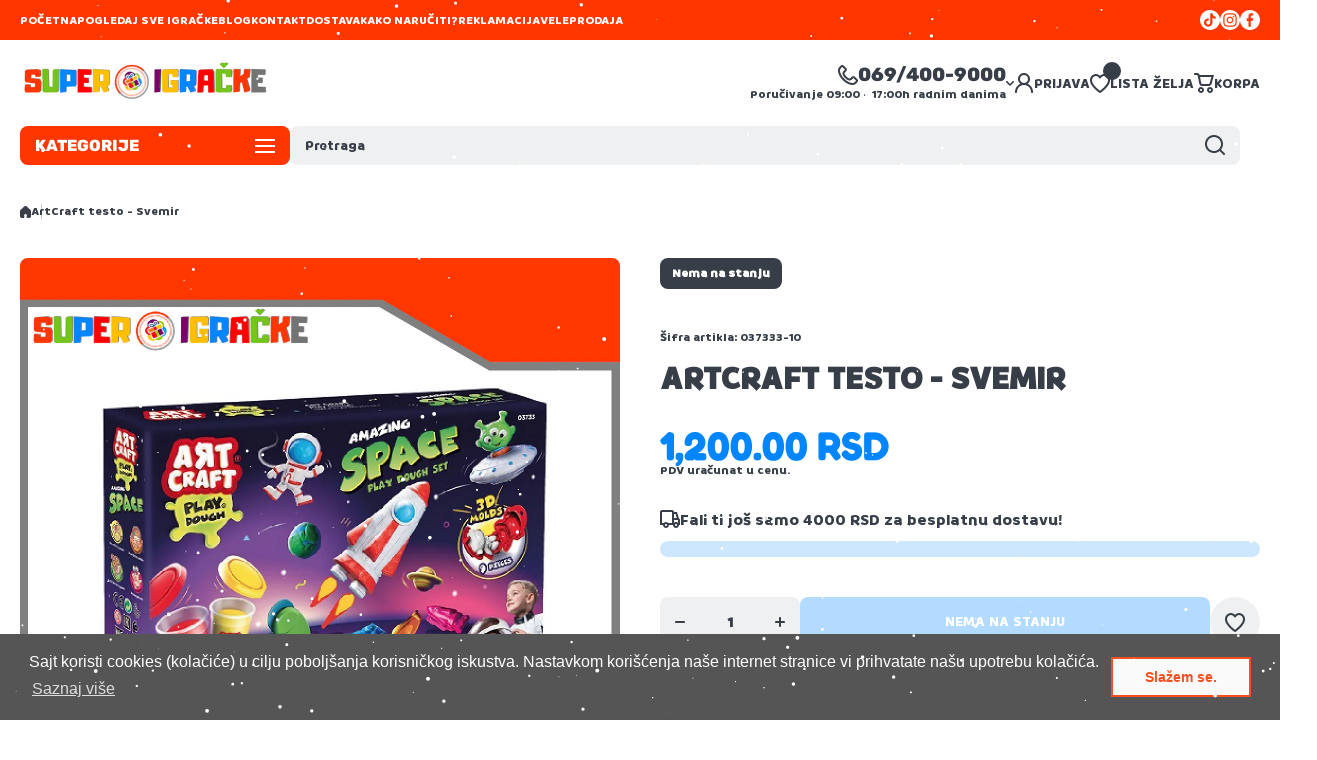

--- FILE ---
content_type: text/html; charset=utf-8
request_url: https://superigracke.rs/products/artcraft-testo-svemir
body_size: 65431
content:
<!doctype html>
<html class="no-js" lang="sr">
  <head>
    <meta charset="utf-8">
    <meta http-equiv="X-UA-Compatible" content="IE=edge">
    <meta name="viewport" content="width=device-width,initial-scale=1">
    <meta name="theme-color" content="">
    <link rel="canonical" href="https://superigracke.rs/products/artcraft-testo-svemir"><link rel="icon" type="image/png" href="//superigracke.rs/cdn/shop/files/LOGO_SUPER_IGRACKE_CLEAN.png?crop=center&height=32&v=1614303561&width=32"><title>
      ArtCraft testo - Svemir | Super Igračke
</title>

    
      <meta name="description" content="ArtCraft testo Svemir je igračka koja će oduševiti decu i probuditi njihovu kreativnost! Ova igračka je idealna za sve one koji vole da istražuju svet oko sebe, jer sa ArtCraft testom Svemir mogu da stvore nešto potpuno novo i jedinstveno.">
    

    

<meta property="og:site_name" content="Super Igračke">
<meta property="og:url" content="https://superigracke.rs/products/artcraft-testo-svemir">
<meta property="og:title" content="ArtCraft testo - Svemir | Super Igračke">
<meta property="og:type" content="product">
<meta property="og:description" content="ArtCraft testo Svemir je igračka koja će oduševiti decu i probuditi njihovu kreativnost! Ova igračka je idealna za sve one koji vole da istražuju svet oko sebe, jer sa ArtCraft testom Svemir mogu da stvore nešto potpuno novo i jedinstveno."><meta property="og:image" content="http://superigracke.rs/cdn/shop/products/ArtCrafttesto-Svemiriastronomija.png?v=1677177460">
  <meta property="og:image:secure_url" content="https://superigracke.rs/cdn/shop/products/ArtCrafttesto-Svemiriastronomija.png?v=1677177460">
  <meta property="og:image:width" content="1200">
  <meta property="og:image:height" content="1200"><meta property="og:price:amount" content="1,200.00">
  <meta property="og:price:currency" content="RSD"><meta name="twitter:card" content="summary_large_image">
<meta name="twitter:title" content="ArtCraft testo - Svemir | Super Igračke">
<meta name="twitter:description" content="ArtCraft testo Svemir je igračka koja će oduševiti decu i probuditi njihovu kreativnost! Ova igračka je idealna za sve one koji vole da istražuju svet oko sebe, jer sa ArtCraft testom Svemir mogu da stvore nešto potpuno novo i jedinstveno.">

    <script async crossorigin fetchpriority="high" src="/cdn/shopifycloud/importmap-polyfill/es-modules-shim.2.4.0.js"></script>
<script src="//superigracke.rs/cdn/shop/t/18/assets/constants.js?v=58251544750838685771760080613" defer="defer"></script>
    <script src="//superigracke.rs/cdn/shop/t/18/assets/pubsub.js?v=158357773527763999511760080614" defer="defer"></script>
    <script src="//superigracke.rs/cdn/shop/t/18/assets/global.js?v=86002544068861802121760080613" defer="defer"></script>

    <script>window.performance && window.performance.mark && window.performance.mark('shopify.content_for_header.start');</script><meta name="google-site-verification" content="9o9Q6pNt1U0ag3GqY-P7jzgrgYUqHt3PKJ--jsX8_w8">
<meta name="facebook-domain-verification" content="ffvdhhgay7xwtyuf1myplwjwyd44ov">
<meta name="facebook-domain-verification" content="ygui03ffvhvpcuorgegr8mf89p8p1s">
<meta id="shopify-digital-wallet" name="shopify-digital-wallet" content="/42006347942/digital_wallets/dialog">
<link rel="alternate" type="application/json+oembed" href="https://superigracke.rs/products/artcraft-testo-svemir.oembed">
<script async="async" src="/checkouts/internal/preloads.js?locale=sr-RS"></script>
<script id="shopify-features" type="application/json">{"accessToken":"9b85c7fc9aec15a2c46bbfbb49c55905","betas":["rich-media-storefront-analytics"],"domain":"superigracke.rs","predictiveSearch":true,"shopId":42006347942,"locale":"sr"}</script>
<script>var Shopify = Shopify || {};
Shopify.shop = "super-igracke.myshopify.com";
Shopify.locale = "sr";
Shopify.currency = {"active":"RSD","rate":"1.0"};
Shopify.country = "RS";
Shopify.theme = {"name":"install-me-wokiee-3-0-0","id":147496763569,"schema_name":"Wokiee","schema_version":"3.0.0","theme_store_id":null,"role":"main"};
Shopify.theme.handle = "null";
Shopify.theme.style = {"id":null,"handle":null};
Shopify.cdnHost = "superigracke.rs/cdn";
Shopify.routes = Shopify.routes || {};
Shopify.routes.root = "/";</script>
<script type="module">!function(o){(o.Shopify=o.Shopify||{}).modules=!0}(window);</script>
<script>!function(o){function n(){var o=[];function n(){o.push(Array.prototype.slice.apply(arguments))}return n.q=o,n}var t=o.Shopify=o.Shopify||{};t.loadFeatures=n(),t.autoloadFeatures=n()}(window);</script>
<script id="shop-js-analytics" type="application/json">{"pageType":"product"}</script>
<script defer="defer" async type="module" src="//superigracke.rs/cdn/shopifycloud/shop-js/modules/v2/client.init-shop-cart-sync_C5BV16lS.en.esm.js"></script>
<script defer="defer" async type="module" src="//superigracke.rs/cdn/shopifycloud/shop-js/modules/v2/chunk.common_CygWptCX.esm.js"></script>
<script type="module">
  await import("//superigracke.rs/cdn/shopifycloud/shop-js/modules/v2/client.init-shop-cart-sync_C5BV16lS.en.esm.js");
await import("//superigracke.rs/cdn/shopifycloud/shop-js/modules/v2/chunk.common_CygWptCX.esm.js");

  window.Shopify.SignInWithShop?.initShopCartSync?.({"fedCMEnabled":true,"windoidEnabled":true});

</script>
<script>(function() {
  var isLoaded = false;
  function asyncLoad() {
    if (isLoaded) return;
    isLoaded = true;
    var urls = ["https:\/\/cdn.shopify.com\/s\/files\/1\/0420\/0634\/7942\/t\/10\/assets\/booster_eu_cookie_42006347942.js?v=1692881900\u0026shop=super-igracke.myshopify.com","https:\/\/script.pop-convert.com\/new-micro\/production.pc.min.js?unique_id=super-igracke.myshopify.com\u0026shop=super-igracke.myshopify.com","https:\/\/cdn.s3.pop-convert.com\/pcjs.production.min.js?unique_id=super-igracke.myshopify.com\u0026shop=super-igracke.myshopify.com","https:\/\/cdn.hextom.com\/js\/freeshippingbar.js?shop=super-igracke.myshopify.com","\/\/cdn.shopify.com\/proxy\/f687e4ee74e62a10087ae7be3b29e1768490fec1b0d31c3fe4938feb038ce713\/apps.anhkiet.info\/snowfall-effect\/scripts\/fbc510b0a8e9180ec67f4f7e8002539a.js?token=20251209141014\u0026shop=super-igracke.myshopify.com\u0026sp-cache-control=cHVibGljLCBtYXgtYWdlPTkwMA"];
    for (var i = 0; i < urls.length; i++) {
      var s = document.createElement('script');
      s.type = 'text/javascript';
      s.async = true;
      s.src = urls[i];
      var x = document.getElementsByTagName('script')[0];
      x.parentNode.insertBefore(s, x);
    }
  };
  if(window.attachEvent) {
    window.attachEvent('onload', asyncLoad);
  } else {
    window.addEventListener('load', asyncLoad, false);
  }
})();</script>
<script id="__st">var __st={"a":42006347942,"offset":3600,"reqid":"1a7b4da4-f268-411e-bffa-06ba5627231c-1768718128","pageurl":"superigracke.rs\/products\/artcraft-testo-svemir","u":"74a687cf8086","p":"product","rtyp":"product","rid":7440028926129};</script>
<script>window.ShopifyPaypalV4VisibilityTracking = true;</script>
<script id="captcha-bootstrap">!function(){'use strict';const t='contact',e='account',n='new_comment',o=[[t,t],['blogs',n],['comments',n],[t,'customer']],c=[[e,'customer_login'],[e,'guest_login'],[e,'recover_customer_password'],[e,'create_customer']],r=t=>t.map((([t,e])=>`form[action*='/${t}']:not([data-nocaptcha='true']) input[name='form_type'][value='${e}']`)).join(','),a=t=>()=>t?[...document.querySelectorAll(t)].map((t=>t.form)):[];function s(){const t=[...o],e=r(t);return a(e)}const i='password',u='form_key',d=['recaptcha-v3-token','g-recaptcha-response','h-captcha-response',i],f=()=>{try{return window.sessionStorage}catch{return}},m='__shopify_v',_=t=>t.elements[u];function p(t,e,n=!1){try{const o=window.sessionStorage,c=JSON.parse(o.getItem(e)),{data:r}=function(t){const{data:e,action:n}=t;return t[m]||n?{data:e,action:n}:{data:t,action:n}}(c);for(const[e,n]of Object.entries(r))t.elements[e]&&(t.elements[e].value=n);n&&o.removeItem(e)}catch(o){console.error('form repopulation failed',{error:o})}}const l='form_type',E='cptcha';function T(t){t.dataset[E]=!0}const w=window,h=w.document,L='Shopify',v='ce_forms',y='captcha';let A=!1;((t,e)=>{const n=(g='f06e6c50-85a8-45c8-87d0-21a2b65856fe',I='https://cdn.shopify.com/shopifycloud/storefront-forms-hcaptcha/ce_storefront_forms_captcha_hcaptcha.v1.5.2.iife.js',D={infoText:'Protected by hCaptcha',privacyText:'Privacy',termsText:'Terms'},(t,e,n)=>{const o=w[L][v],c=o.bindForm;if(c)return c(t,g,e,D).then(n);var r;o.q.push([[t,g,e,D],n]),r=I,A||(h.body.append(Object.assign(h.createElement('script'),{id:'captcha-provider',async:!0,src:r})),A=!0)});var g,I,D;w[L]=w[L]||{},w[L][v]=w[L][v]||{},w[L][v].q=[],w[L][y]=w[L][y]||{},w[L][y].protect=function(t,e){n(t,void 0,e),T(t)},Object.freeze(w[L][y]),function(t,e,n,w,h,L){const[v,y,A,g]=function(t,e,n){const i=e?o:[],u=t?c:[],d=[...i,...u],f=r(d),m=r(i),_=r(d.filter((([t,e])=>n.includes(e))));return[a(f),a(m),a(_),s()]}(w,h,L),I=t=>{const e=t.target;return e instanceof HTMLFormElement?e:e&&e.form},D=t=>v().includes(t);t.addEventListener('submit',(t=>{const e=I(t);if(!e)return;const n=D(e)&&!e.dataset.hcaptchaBound&&!e.dataset.recaptchaBound,o=_(e),c=g().includes(e)&&(!o||!o.value);(n||c)&&t.preventDefault(),c&&!n&&(function(t){try{if(!f())return;!function(t){const e=f();if(!e)return;const n=_(t);if(!n)return;const o=n.value;o&&e.removeItem(o)}(t);const e=Array.from(Array(32),(()=>Math.random().toString(36)[2])).join('');!function(t,e){_(t)||t.append(Object.assign(document.createElement('input'),{type:'hidden',name:u})),t.elements[u].value=e}(t,e),function(t,e){const n=f();if(!n)return;const o=[...t.querySelectorAll(`input[type='${i}']`)].map((({name:t})=>t)),c=[...d,...o],r={};for(const[a,s]of new FormData(t).entries())c.includes(a)||(r[a]=s);n.setItem(e,JSON.stringify({[m]:1,action:t.action,data:r}))}(t,e)}catch(e){console.error('failed to persist form',e)}}(e),e.submit())}));const S=(t,e)=>{t&&!t.dataset[E]&&(n(t,e.some((e=>e===t))),T(t))};for(const o of['focusin','change'])t.addEventListener(o,(t=>{const e=I(t);D(e)&&S(e,y())}));const B=e.get('form_key'),M=e.get(l),P=B&&M;t.addEventListener('DOMContentLoaded',(()=>{const t=y();if(P)for(const e of t)e.elements[l].value===M&&p(e,B);[...new Set([...A(),...v().filter((t=>'true'===t.dataset.shopifyCaptcha))])].forEach((e=>S(e,t)))}))}(h,new URLSearchParams(w.location.search),n,t,e,['guest_login'])})(!0,!1)}();</script>
<script integrity="sha256-4kQ18oKyAcykRKYeNunJcIwy7WH5gtpwJnB7kiuLZ1E=" data-source-attribution="shopify.loadfeatures" defer="defer" src="//superigracke.rs/cdn/shopifycloud/storefront/assets/storefront/load_feature-a0a9edcb.js" crossorigin="anonymous"></script>
<script data-source-attribution="shopify.dynamic_checkout.dynamic.init">var Shopify=Shopify||{};Shopify.PaymentButton=Shopify.PaymentButton||{isStorefrontPortableWallets:!0,init:function(){window.Shopify.PaymentButton.init=function(){};var t=document.createElement("script");t.src="https://superigracke.rs/cdn/shopifycloud/portable-wallets/latest/portable-wallets.sr.js",t.type="module",document.head.appendChild(t)}};
</script>
<script data-source-attribution="shopify.dynamic_checkout.buyer_consent">
  function portableWalletsHideBuyerConsent(e){var t=document.getElementById("shopify-buyer-consent"),n=document.getElementById("shopify-subscription-policy-button");t&&n&&(t.classList.add("hidden"),t.setAttribute("aria-hidden","true"),n.removeEventListener("click",e))}function portableWalletsShowBuyerConsent(e){var t=document.getElementById("shopify-buyer-consent"),n=document.getElementById("shopify-subscription-policy-button");t&&n&&(t.classList.remove("hidden"),t.removeAttribute("aria-hidden"),n.addEventListener("click",e))}window.Shopify?.PaymentButton&&(window.Shopify.PaymentButton.hideBuyerConsent=portableWalletsHideBuyerConsent,window.Shopify.PaymentButton.showBuyerConsent=portableWalletsShowBuyerConsent);
</script>
<script>
  function portableWalletsCleanup(e){e&&e.src&&console.error("Failed to load portable wallets script "+e.src);var t=document.querySelectorAll("shopify-accelerated-checkout .shopify-payment-button__skeleton, shopify-accelerated-checkout-cart .wallet-cart-button__skeleton"),e=document.getElementById("shopify-buyer-consent");for(let e=0;e<t.length;e++)t[e].remove();e&&e.remove()}function portableWalletsNotLoadedAsModule(e){e instanceof ErrorEvent&&"string"==typeof e.message&&e.message.includes("import.meta")&&"string"==typeof e.filename&&e.filename.includes("portable-wallets")&&(window.removeEventListener("error",portableWalletsNotLoadedAsModule),window.Shopify.PaymentButton.failedToLoad=e,"loading"===document.readyState?document.addEventListener("DOMContentLoaded",window.Shopify.PaymentButton.init):window.Shopify.PaymentButton.init())}window.addEventListener("error",portableWalletsNotLoadedAsModule);
</script>

<script type="module" src="https://superigracke.rs/cdn/shopifycloud/portable-wallets/latest/portable-wallets.sr.js" onError="portableWalletsCleanup(this)" crossorigin="anonymous"></script>
<script nomodule>
  document.addEventListener("DOMContentLoaded", portableWalletsCleanup);
</script>

<link id="shopify-accelerated-checkout-styles" rel="stylesheet" media="screen" href="https://superigracke.rs/cdn/shopifycloud/portable-wallets/latest/accelerated-checkout-backwards-compat.css" crossorigin="anonymous">
<style id="shopify-accelerated-checkout-cart">
        #shopify-buyer-consent {
  margin-top: 1em;
  display: inline-block;
  width: 100%;
}

#shopify-buyer-consent.hidden {
  display: none;
}

#shopify-subscription-policy-button {
  background: none;
  border: none;
  padding: 0;
  text-decoration: underline;
  font-size: inherit;
  cursor: pointer;
}

#shopify-subscription-policy-button::before {
  box-shadow: none;
}

      </style>
<link rel="stylesheet" media="screen" href="//superigracke.rs/cdn/shop/t/18/compiled_assets/styles.css?10257">
<script>window.performance && window.performance.mark && window.performance.mark('shopify.content_for_header.end');</script>
<link rel="preconnect" href="//fonts.googleapis.com">
<link rel="preconnect" href="//fonts.gstatic.com" crossorigin><link href="//fonts.googleapis.com/css2?family=Braah One:ital,wght@0,400;0,700;1,400;1,700&display=swap" rel="stylesheet"><script></script>
<style data-shopify>
@font-face {
  font-family: Rubik;
  font-weight: 800;
  font-style: normal;
  font-display: swap;
  src: url("//superigracke.rs/cdn/fonts/rubik/rubik_n8.0e2a45261abf287b16304e1c6dd377a13b80a8e8.woff2") format("woff2"),
       url("//superigracke.rs/cdn/fonts/rubik/rubik_n8.a389d3ad276d8a1ed2d6e4f277512482adca2b8d.woff") format("woff");
}

@font-face {
  font-family: Fredoka;
  font-weight: 700;
  font-style: normal;
  font-display: swap;
  src: url("//superigracke.rs/cdn/fonts/fredoka/fredoka_n7.842b106c433b574443776fb1365d851cc19a6eb6.woff2") format("woff2"),
       url("//superigracke.rs/cdn/fonts/fredoka/fredoka_n7.8fc71823b315e9debc947e4127957b41db40a150.woff") format("woff");
}

:root {
    --duration-short: .2s;
    --duration-medium: .3s;
    --duration-large: .5s;
    --animation-bezier: ease;--font-body-family: 'Braah One', sans-serif;
    --font-body-style: normal;
    --font-body-weight: 400;
    --font-body-weight-bold: 700;
    --font-button-weight: 400;--font-heading-family: 'Braah One', sans-serif;
    --font-heading-style: normal;
    --font-heading-weight: 700;--font-heading-line-height: normal;--font-h4h5h6-family: Rubik, sans-serif;
    --font-h4h5h6-style: normal;
    --font-h4h5h6-weight: 800;--font-price-family: Fredoka, sans-serif;
    --font-price-style: normal;
    --font-price-weight: 700;--font-heading-scale: 1.0;
    --font-body-scale: 1.0;
    
    --color-body-background: #ffffff;
    --color-body-background-rgb: 255, 255, 255;
    --color-secondary-background: #eff0f1;
    --color-secondary-background-rgb: 239, 240, 241;
    --color-section-background: var(--color-secondary-background);
    --color-base:#373e48;
    --color-base-rgb: 55, 62, 72;
    --color-accent:#0286ff;
    --color-lines: #c2c8d1;
    --color-error: #F44336;--color-tooltip:#9bcfff;--color-media-background:#eff0f1;
    --color-media-background-hover:#373e48;--color-media-icon:#373e48;--color-media-icon-hover:#ffffff;--color-media-icon-main:var(--color-media-icon, var(--color-base));
    --color-media-icon-hover-main:var(--color-media-icon-hover, var(--color-base));
    --swiper-pagination-bullet-main:var(--swiper-pagination-bullet, var(--color-base));
    --swiper-pagination-arrow-main:var(--swiper-pagination-arrow, var(--color-base));--color-tooltip-text:#373e48;
    
    --color-heading-main:var(--color-heading, var(--color-base));
    --color-subheading-main:var(--color-subheading, var(--color-accent));
    --color-text-main:var(--color-text, var(--color-base));
    --color-text-link-main:var(--color-text-link, var(--color-accent));
    --color-text-link-hover-main:var(--color-text-link-hover, var(--color-accent));
    --color-text-icons-main:var(--color-text-icons, var(--color-base));
    --color-icons-main:var(--color-icons, var(--color-base));
    --color-icons-hover-main:var(--color-icons-hover, var(--color-accent));
    --color-social-icons-main:var(--color-social-icons, var(--color-base));
    --color-social-icons-hover-main:var(--color-social-icons-hover, var(--color-accent));
    --color-tooltip-main:var(--color-tooltip, var(--color-accent));
    --color-image-overlay:var(--color-img-overlay, var(--color-base-rgb));
    --color-image-overlay-hex:var(--color-img-overlay-hex, var(--color-base));--color-interface-button-text:#ffffff;--color-interface-button-hover:#0286ff;--color-card-text-main:var(--color-card-text, var(--color-base));
    --color-product-name-main:var(--color-product-name, var(--color-base));
    --color-product-name-main-hover:var(--color-product-name-hover, var(--color-accent));
    --color-price-main:var(--color-price, var(--color-accent));
    --color-save-price:#f44336;
    --color-old-price-main:var(--color-old-price, var(--color-accent));
    --color-meta-products-main:var(--color-meta-products, var(--color-base));
    --color-meta-products-main-hover:var(--color-meta-products-hover, var(--color-accent));
    --color-save-badge:#0286ff;
    --color-save-badge-text:#FFFFFF;
    --color-featured-badge:#FF8A00;
    --color-featured-badge-text:#FFFFFF;
    --color-soldout-badge-main:var(--color-soldout-badge, var(--color-base));
    --color-soldout-badge-text:#FFFFFF;
    --color-interface-button:#373e48;
    --color-interface-button-text-main:var(--color-interface-button-text, var(--color-base));
    --color-interface-button-hover-main:var(--color-interface-button-hover, var(--color-base));
    --color-interface-button-text-hover:#FFFFFF;

    --color-interface-button-external:#f0f0f0;
    --color-interface-button-text-main-external:var(--color-interface-button-text-external, var(--color-base));
    --color-interface-button-hover-main-external:var(--color-interface-button-hover-external, var(--color-base));
    --color-interface-button-text-hover-external:#FFFFFF;
    
    --color-countdown-bg:#FFFFFF;
    --color-countdown-text-main:var(--color-countdown-text, var(--color-base));
    --color-image-preloader-bg:#f7f8fa;

    --color-rating-active-main:#FFAB00;
    --color-rating-base-main:#FFE6B3;--color-free-delivery-bar-main:var(--color-free-delivery-bar, var(--color-accent));
    --color-free-delivery-bar-text-main:var(--color-free-delivery-bar-text, var(--color-base));
    --color-free-delivery-bar-full:#ff3600;        
    
    --color-simple-dropdown: #ffffff;
    --radius-menu:10px;
    --shadow-modal:4px 8px 20px 0px; /* !!!!!! */
    --shadow-modal-color:#00000017; /* !!!!!! */--shadow: 4px 8px 20px 0 var(--color-shadow-block, rgba(0, 0, 0, 0.15));
    --shadow-mobile: 4px 8px 20px 0 var(--color-shadow-block-mobile, rgba(0, 0, 0, 0.4));--animation-underline-thin: 1px;
    
    --radius: 8px;
    --radius-image: 8px;
    --radius-input: 8px;
    --radius-badge: 8px;
    --radius-button: 8px;
    --radius-button-product-page: 8px;
    --radius-checkbox:14px;
    --radius-table: 8px;
    --radius-color-picker: 100px;
    --radius-button-swatches: 8px;
    --radius-tooltip: 4px;

    --color-input-border:rgba(0,0,0,0);
    --color-input-background-active: #ffffff;
    --color-input-outline-active: #9bcfff;
    --border-width--input: 1px;/* 1 - 3*/
    --form_field-height: 40px;--color-input-background-main:var(--color-input-background, var(--color-secondary-background));
    --color-input-text-main:var(--color-input-text, var(--color-base));
    --color-input-icon-main:var(--color-input-icon, var(--color-base));
    --color-input-border-active-main:var(--color-input-border-active, var(--color-accent));
    --color-input-text-active-main:var(--color-input-text-active, var(--color-base));
    --color-input-icon-active-main:var(--color-input-icon-active, var(--color-accent));--color-checkbox-background:var(--color-secondary-background);
    --color-checkbox-border:#97cc1d;--color-checkbox-text:var(--color-base);--color-checkbox-background-focused:#97cc1d;--color-checkbox-border-focused:#5faf4b;--color-checkbox-text-hover:var(--color-base);
    --color-checkbox-icon-focused:#ffffff;--color-button-dynamic:#ff3600;--color-button-text-dynamic:#ffffff;--color-button-dynamic-hover:#ff0000;--color-button-text-dynamic-hover:#ffffff;--color-link-button:var(--color-link-button__, var(--color-accent));
    --color-link-button-icon:var(--color-link-button-icon__, var(--color-accent));
    --color-link-button-hover:var(--color-link-button-hover__, var(--color-base));
    --color-link-button-icon-hover:var(--color-link-button-icon-hover__, var(--color-base));--color-button-opacity-hover_main:1;--color-button-border_main:rgba(0,0,0,0);
    --color-button-border-hover_main:rgba(0,0,0,0);--color-button-text_main:#ffffff;--color-button-text-hover_main:#ffffff;--color-button-icon_main:#ffffff;--color-button-icon-hover_main:#ffffff;--border-button-width_main:0px;--border-button-width-hover_main:0px;
    --border-button-width-value_main:1px;--shadow-button_main:none;
    --shadow-button-hover_main:none;--color-button_secondary:rgba(0,0,0,0);--color-button-opacity-hover_secondary:1;--color-button-border_secondary:var(--color-accent);
    --color-button-border-hover_secondary:rgba(0,0,0,0);--color-button-text-hover_secondary:#ffffff;--color-button-icon-hover_secondary:#ffffff;--border-button-width_secondary:1px;--border-button-width-hover_secondary:0px;
    --border-button-width-value_secondary:1px;--shadow-button_secondary:none;
    --shadow-button-hover_secondary:none;--color-button-opacity-hover_checkout:1;--color-button-border_checkout:rgba(0,0,0,0);
    --color-button-border-hover_checkout:rgba(0,0,0,0);--color-button-text_checkout:#ffffff;--color-button-text-hover_checkout:#ffffff;--color-button-icon_checkout:#ffffff;--color-button-icon-hover_checkout:#ffffff;--border-button-width_checkout:0px;--border-button-width-hover_checkout:0px;
    --border-button-width-value_checkout:0px;--shadow-button_checkout:none;
    --shadow-button-hover_checkout:none;--color-button-opacity-hover_addtocart:1;--color-button-border_addtocart:rgba(0,0,0,0);
    --color-button-border-hover_addtocart:rgba(0,0,0,0);--color-button-text_addtocart:#ffffff;--color-button-text-hover_addtocart:#ffffff;--color-button-icon_addtocart:#ffffff;--color-button-icon-hover_addtocart:#ffffff;--border-button-width_addtocart:0px;--border-button-width-hover_addtocart:0px;
    --border-button-width-value_addtocart:0px;--shadow-button_addtocart:none;
    --shadow-button-hover_addtocart:none;--color-button-opacity-hover_wishlistpage:1;--color-button-border_wishlistpage:rgba(0,0,0,0);
    --color-button-border-hover_wishlistpage:rgba(0,0,0,0);--color-button-text_wishlistpage:;--color-button-text-hover_wishlistpage:;--color-button-icon-hover_wishlistpage:#ffffff;--border-button-width_wishlistpage:0px;--border-button-width-hover_wishlistpage:0px;
    --border-button-width-value_wishlistpage:0px;--shadow-button_wishlistpage:none;
    --shadow-button-hover_wishlistpage:none;--color-button-opacity-hover_comparepage:1;--color-button-border_comparepage:rgba(0,0,0,0);
    --color-button-border-hover_comparepage:rgba(0,0,0,0);--color-button-text_comparepage:;--color-button-text-hover_comparepage:;--color-button-icon-hover_comparepage:#ffffff;--border-button-width_comparepage:0px;--border-button-width-hover_comparepage:0px;
    --border-button-width-value_comparepage:0px;--shadow-button_comparepage:none;
    --shadow-button-hover_comparepage:none;--color-button-opacity-hover_tabs:1;--color-button-border_tabs:#bdbdbd;
    --color-button-border-hover_tabs:rgba(0,0,0,0);--color-button-text-hover_tabs:#ffffff;--color-button-icon_tabs:;--color-button-icon-hover_tabs:;--border-button-width_tabs:0px;--border-button-width-hover_tabs:0px;
    --border-button-width-value_tabs:0px;--shadow-button_tabs:none;
    --shadow-button-hover_tabs:none;--color-button_swatches:#ffffff;
    --color-button-hover_swatches:#ff3600;
    --color-button-border_swatches:#c2c8d1;--color-button-border-hover_swatches:#373e48;--color-button-text-hover_swatches:#ffffff;--border-button-width_swatches:2px;
    --border-button-width-hover_swatches:2px;
    --border-button-width-value_swatches:2px;--color-button-soldout_swatches:var(--color-secondary-background);--color-border-soldout_swatches:var(--color-lines);--color-text-soldout_swatches:var(--color-base);--color-button_cardswatches:#ffffff;
    --color-button-hover_cardswatches:#ff3600;
    --color-button-border_cardswatches:#c2c8d1;--color-button-border-hover_cardswatches:#373e48;--color-button-text-hover_cardswatches:#ffffff;--border-button-width_cardswatches:1px;
    --border-button-width-hover_cardswatches:1px;
    --border-button-width-value_cardswatches:1px;--color-button-soldout_cardswatches:var(--color-secondary-background);--color-border-soldout_cardswatches:var(--color-lines);--color-text-soldout_cardswatches:var(--color-base);--color-button_filter:#ffffff;
    --color-button-hover_filter:#000000;
    --color-button-border_filter:#bdbdbd;--color-button-border-hover_filter:#000000;--color-button-text-hover_filter:#FFFFFF;--border-button-width_filter:1px;
    --border-button-width-hover_filter:1px;
    --border-button-width-value_filter:1px;--color-button-soldout_filter:var(--color-secondary-background);--color-border-soldout_filter:var(--color-lines);--color-text-soldout_filter:var(--color-base);--color-button_filter_reset:var(--color-secondary-background);
    --color-button-hover_filter_reset:rgba(0,0,0,0);
    --color-button-border_filter_reset:rgba(0,0,0,0);--color-button-border-hover_filter_reset:var(--color-base);--border-button-width_filter_reset:1px;
    --border-button-width-hover_filter_reset:1px;
    --border-button-width-value_filter_reset:1px;--color-button-soldout_filter_reset:;--color-border-soldout_filter_reset:;--color-text-soldout_filter_reset:;--shadow-header:3px 4px 18px 0 rgba(255, 54, 0, 0.15);--shadow-header-mobile:none;--color_button_reset_all_main:var(--color_button_reset_all, var(--color-base));
    --color_button_reset_all_hover_main:var(--color_button_reset_all_hover, var(--color-accent));
   
    --main-text-top-offset:20px;
    --main-text-bottom-offset:0px;
    --main-text-section-top-offset:16px;
    --main-form-elements-top-offset:16px;
    --main-row-gap-mobile:15px;

    --color-background-pagination-hover:#F5F5F5;

    --font-body-size:calc(16px * var(--font-body-scale));
    --font-body-line-height:normal;
    --font-body2-size:calc(14px * var(--font-body-scale));
    --font-body2-line-height:normal;
    --font-body3-size:calc(12px * var(--font-body-scale));    
    --font-body3-line-height:normal;
    --font-body3-size-no-scale:12px;

    --page-width:1600px;
    --padding-wide-horizontal: 20px;
    --page-padding:20px;
    --padding-wide-horizontal-tablet: 20px;
    --page-padding-phone: 15px;

    --sections-top-spacing:70px;
    --sections-top-spacing-mobile:50px;
    --sections-top-spacing--medium:50px;
    --sections-top-spacing--medium-mobile:40px;
    --sections-top-spacing--small:20px;
    --sections-top-spacing--small-mobile:15px;

    --default-svg-placeholder-aspect-ratio:1.3325;
    --default-svg-placeholder-aspect-ratio-square:1;--auto-text-color-button-light:#ffffff;
    --auto-text-color-button-dark:var(--color-base);--auto-base-bg-color-text:#ffffff;--auto-accent-color-bg: #0286ff;
    --auto-accent-color-text:#ffffff;--font-h4h5h6_scale: 1.0;--font-price_scale: 1.0;--visual-display-mask-svg:      url('data:image/svg+xml;utf8,<svg xmlns="http://www.w3.org/2000/svg" preserveAspectRatio="none"><rect x="0" y="0" width="calc(100% - 0px)" height="calc(100% - 0px)" rx="8px" fill="black"/></svg>');
    --visual-display-mask-svg-hover:url('data:image/svg+xml;utf8,<svg xmlns="http://www.w3.org/2000/svg" preserveAspectRatio="none"><rect x="0" y="0" width="calc(100% - 0px)" height="calc(100% - 0px)" rx="4px" fill="black"/></svg>');
    --visual-display-mask-svg-round:url('data:image/svg+xml;utf8,<svg xmlns="http://www.w3.org/2000/svg" preserveAspectRatio="none"><rect x="0" y="0" width="calc(100% - 0px)" height="calc(100% - 0px)" rx="50%" fill="black"/></svg>');
  }
  @media (max-width:1024px){
    :root {
      --shadow: var(--shadow-mobile);
    }
  }
  @media (max-width:576px){
    :root {
      --font-heading-scale: 1.0;
      --font-body-scale: 1.0;
      --font-body-size: calc(16px * var(--font-body-scale));
      --font-body2-size: calc(14px * var(--font-body-scale));
      --font-body3-size: calc(12px * var(--font-body-scale));--font-h4h5h6_scale: 1.0;--font-price_scale: 1.0;}
  }

  *,
  *::before,
  *::after {
    box-sizing: border-box;
  }
  html {
    box-sizing: border-box;
    height: 100%;
    scroll-behavior: smooth;
  }
  body {
    display: grid;
    grid-template-rows: auto auto 1fr auto;
    grid-template-columns: 100%;
    min-height: 100%;
    margin: 0;
    font-size: var(--font-body-size);
    line-height: var(--font-body-line-height);
    color: var(--color-base);
    background: var(--color-body-background);
    font-family: var(--font-body-family);
    font-style: var(--font-body-style);
    font-weight: var(--font-body-weight);
    -webkit-text-size-adjust: none;
    text-size-adjust: none;
    overflow-x: hidden;
  }
  [id*="theme-section-"]{
    color: var(--color-text, var(--color-base-section, var(--color-base)));
  }
  .section-text-top-offset{
    --main-text-top-offset:var(--main-text-section-top-offset);
    --main-text-bottom-offset:0;
  }
  .visually-hidden {
    position: absolute!important;
    overflow: hidden;
    margin: -1px;
    border: 0;
    clip: rect(0 0 0 0);
    word-wrap: normal!important;
  }
  .visually-hidden:not(:focus),
  .visually-hidden:not(:focus-visible){
    width: 1px;
    height: 1px;
    padding: 0;
  }table thead th,
  h1,h2,h3,h4,h5,h6,.h1,.h2,.h3,.h4,.h5,.h6{
    text-transform: uppercase;
  }table thead th,
  h1,h2,h3,h4,h5,h6,.h1,.h2,.h3,.h4,.h5,.h6{
    letter-spacing:0.0rem;
  }.btn, .shopify-payment-button__button{
    text-transform: uppercase;
  }.main-menu-closed .menu-item, .list-menu__item, .vertical-menu-item, .tiles-menu-item, .header__button__bubble__text, .footer-link__item{
    text-transform: uppercase;
  }.popup-modal{
    position: fixed;
    overflow: hidden;
  }
  .popup-modal:not(.active){
    opacity: 0;
    visibility: hidden;
    pointer-events: none;
    z-index: -1;
  }
  .custom__scrollbar::-webkit-scrollbar{
    width: 3px;
  }
  .custom__scrollbar--horizontal::-webkit-scrollbar{
    width: 20px;
    height: 3px;
  } 
  .custom__scrollbar::-webkit-scrollbar-track {
    background: transparent;
  }
  .custom__scrollbar::-webkit-scrollbar-thumb {
    background: #c2c8d1;
    border-radius: 8px;
  }
  .custom__scrollbar::-webkit-scrollbar-thumb:hover {
    background:#373e48;
  }
  .swiper:not(.swiper-buttons-initialized)~.swiper-control-container{
    display: none;
  }.js img.image-show--fadein:not([src*="data:image/png"]){
    opacity:0;
  }
  .js img.image-show--fadein{
    transition: opacity 1s var(--animation-bezier);
  }
  .js img.image-show--fadein.image-loaded{
    opacity: 1;
  }</style><style>
  .page-width,
  .page-wide{
    --grid-padding: var(--padding-wide-horizontal);
    width: 100%;
    max-width: calc(var(--page-width) + var(--grid-padding) * 2);
    margin-left: auto;
    margin-right: auto;
    padding-left: var(--grid-padding);
    padding-right: var(--grid-padding);
  }
  .page-fullwidth{
    --grid-padding: 0;
    width: 100%;
  }
  .page-fullwidth .fullscreen-page-gap-0{
    --page-padding: 0px;
    gap:0;
  }
  .page-wide{
    width: 100%;
    max-width: unset;
    margin-left: unset;
    margin-right: unset;
  }
  [class*="page-grid-"]{
    display: flex;
    flex-wrap: wrap;
    align-content: flex-start;
    row-gap:var(--page-padding-row, var(--page-padding));
    column-gap:var(--page-padding);
  }
  [class*="page-grid-"].no-row-gap{
    row-gap:0;
  }
  [class*="page-grid-"]>*{
    position: relative;
    flex: 0 0 auto;
    width: 100%;
    max-width:calc((100% - var(--page-padding) * (var(--page-grid-value) - 1)) / var(--page-grid-value));
  }
  [class*="page-grid-"].page-vertical-gap-15{
    row-gap:15px;
  }
  [class*="page-grid-"].page-vertical-gap-40{
    row-gap:40px;
  }
  @media (min-width:577px){
    [class*="page-grid-"].page-gap-20{
      gap:20px;
    }
  }
  @media (min-width:1025px){
    .page-width .page-width-half,
    .page-wide .page-width-half{
      max-width: calc(100% / 2 - var(--page-padding) / 2);
      margin-left: auto;
      margin-right: auto;
    }
    .page-width .page-width-eight,
    .page-wide .page-width-eight{
      max-width: calc(100% - (100% + var(--page-padding)) / 12 * 4);
      margin-left: auto;
      margin-right: auto;
    }
    [class*="page-wid"] .page-width-seven{
      max-width: calc(100% - (100% + var(--page-padding)) / 12 * 5);
      margin-left: auto;
      margin-right: auto;
    }
    [class*="page-wid"] .page-width-nine{
      max-width: calc(100% - (100% + var(--page-padding)) / 12 * 3);
      margin-left: auto;
      margin-right: auto;
    }
    [class*="page-wid"] .page-width-ten{
      max-width: calc(100% - (100% + var(--page-padding)) / 12 * 2);
      margin-left: auto;
      margin-right: auto;
    }
    [class*="page-wid"] .page-width-eleven{
      max-width: calc(100% - (100% + var(--page-padding)) / 12 * 1);
      margin-left: auto;
      margin-right: auto;
    }
    .page-sidebar{
      display: grid;
      grid-template-columns: calc(25% - var(--page-padding) / 2) calc(75% - var(--page-padding) / 2);
      row-gap:20px;
      column-gap:var(--page-padding);
    }
    .page-sidebar.page-sidebar--right{
      grid-template-columns: calc(75% - var(--page-padding) / 2) calc(25% - var(--page-padding) / 2);
    }
  }
  @media (min-width:577px) and (max-width:1024px){
    [class*="page-wid"] .page-width-half-st{
      max-width: calc(100% / 2 - var(--page-padding) / 2);
      margin-left: auto;
      margin-right: auto;
    }
    [class*="page-wid"] .page-width-eight-st{
      max-width: calc(100% - (100% + var(--page-padding)) / 12 * 4);
      margin-left: auto;
      margin-right: auto;
    }
    [class*="page-wid"] .page-width-seven-st{
      max-width: calc(100% - (100% + var(--page-padding)) / 12 * 5);
      margin-left: auto;
      margin-right: auto;
    }
    [class*="page-wid"] .page-width-nine-st{
      max-width: calc(100% - (100% + var(--page-padding)) / 12 * 3);
      margin-left: auto;
      margin-right: auto;
    }
    [class*="page-wid"] .page-width-ten-st{
      max-width: calc(100% - (100% + var(--page-padding)) / 12 * 2);
      margin-left: auto;
      margin-right: auto;
    }
    [class*="page-wid"] .page-width-eleven-st{
      max-width: calc(100% - (100% + var(--page-padding)) / 12 * 1);
      margin-left: auto;
      margin-right: auto;
    }
  }
  @media (max-width:1024px){
    .page-width,
    .page-wide{
      --grid-padding: var(--padding-wide-horizontal-tablet);
    }
  }
  @media (max-width: 576px){
    .page-width,
    .page-wide{
      --grid-padding: 15px;
      --page-padding: var(--page-padding-phone);
    }
    [class*="page-grid-"]{
      row-gap:var(--main-row-gap-mobile);
    }
    [class*="page-grid-sp-2"]{
      row-gap:15px;
    }
  }
  .page-grid-12{
    --page-grid-value: 12;
  }
  .page-grid-11{
    --page-grid-value: 11;
  }
  .page-grid-10{
    --page-grid-value: 10;
  }
  .page-grid-9{
    --page-grid-value: 9;
  }
  .page-grid-8{
    --page-grid-value: 8;
  }
  .page-grid-7{
    --page-grid-value: 7;
  }
  .page-grid-6{
    --page-grid-value: 6;
  }
  .page-grid-5{
    --page-grid-value: 5;
  }
  .page-grid-4{
    --page-grid-value: 4;
  }
  .page-grid-3{
    --page-grid-value: 3;
  }
  .page-grid-2{
    --page-grid-value: 2;
  }
  .page-grid-1{
    --page-grid-value: 1;
  }
  @media (max-width:1440px){
    .page-grid-lg-8{
      --page-grid-value: 8;
    }
    .page-grid-lg-7{
      --page-grid-value: 7;
    }
    .page-grid-lg-6{
      --page-grid-value: 6;
    }
    .page-grid-lg-5{
      --page-grid-value: 5;
    }
    .page-grid-lg-4{
      --page-grid-value: 4;
    }
    .page-grid-lg-3{
      --page-grid-value: 3;
    }
    .page-grid-lg-2{
      --page-grid-value: 2;
    }
    .page-grid-lg-1{
      --page-grid-value: 1;
    }
  }
  @media (max-width:1360px){
    .page-grid-md-6{
      --page-grid-value: 6;
    }
    .page-grid-md-5{
      --page-grid-value: 5;
    }
    .page-grid-md-4{
      --page-grid-value: 4;
    }
    .page-grid-md-3{
      --page-grid-value: 3;
    }
    .page-grid-md-2{
      --page-grid-value: 2;
    }
    .page-grid-md-1{
      --page-grid-value: 1;
    }
  }
  @media (max-width:1024px){
    .page-grid-st-8{
      --page-grid-value: 8;
    }
    .page-grid-st-7{
      --page-grid-value: 7;
    }
    .page-grid-st-6{
      --page-grid-value: 6;
    }
    .page-grid-st-5{
      --page-grid-value: 5;
    }
    .page-grid-st-4{
      --page-grid-value: 4;
    }
    .page-grid-st-3{
      --page-grid-value: 3;
    }
    .page-grid-st-2{
      --page-grid-value: 2;
    }
    .page-grid-st-1{
      --page-grid-value: 1;
    }
  }
  @media (max-width:576px){
    .page-grid-sp-3{
      --page-grid-value: 3;
    }
    .page-grid-sp-2{
      --page-grid-value: 2;
    }
    .page-grid-sp-1{
      --page-grid-value: 1;
    }
  }
  .top-spacing-none{
    --sections-top-spacing-current: 0;
  }
  .top-spacing-small{
    --sections-top-spacing-current: var(--sections-top-spacing--small);
    --sections-top-spacing-current-mobile: var(--sections-top-spacing--small-mobile);
  }
  .top-spacing-medium{
    --sections-top-spacing-current: var(--sections-top-spacing--medium);
    --sections-top-spacing-current-mobile: var(--sections-top-spacing--medium-mobile);
  }
  .top-spacing-normal{
    --sections-top-spacing-current: var(--sections-top-spacing);
    --sections-top-spacing-current-mobile: var(--sections-top-spacing-mobile);
  }
  [class*="top-spacing-"]{
    margin-top: var(--sections-top-spacing-current);
  }
  @media (min-width:1025px){
    .hide-lg{
      display:none !important;
    }
  }
  @media (min-width:577px) and (max-width:1024px){
    .hide-st{
      display:none !important;
    }
  }
  @media (max-width:576px){
    [class*="top-spacing-"]{
      margin-top: var(--sections-top-spacing-current-mobile);
    }
    .hide-sp{
      display:none !important;
    }
  }
  .product-card__image swiper-slider:not(.swiper-initialized) .swiper-slide:not(:first-child){
    display:none;
  }
</style><link href="//superigracke.rs/cdn/shop/t/18/assets/base.css?v=120192217051950844351760080613" rel="stylesheet" type="text/css" media="all" />
    
<link rel="stylesheet" href="//superigracke.rs/cdn/shop/t/18/assets/component-predictive-search.css?v=147335159938728734631760080613" media="print" onload="this.media='all'"><script>
      document.documentElement.className = document.documentElement.className.replace('no-js', 'js');
      if (Shopify.designMode) {
        document.documentElement.classList.add('shopify-design-mode');
      }
    </script>
    <script type="importmap">
      {
        "imports": {
          "@theme/module-change-svg-id": "//superigracke.rs/cdn/shop/t/18/assets/module-change-svg-id.js?v=17867802175726580501760080613",
          "@theme/module-parallax": "//superigracke.rs/cdn/shop/t/18/assets/module-parallax.js?v=155834205785858661611760080613",
          "@theme/module-countUp": "//superigracke.rs/cdn/shop/t/18/assets/module-countUp.js?v=145688113582371974871760080613",
          "@theme/countUp": "//superigracke.rs/cdn/shop/t/18/assets/countUp.min.js?v=116552081584370492671760080613",
          "@theme/image-comparison": "//superigracke.rs/cdn/shop/t/18/assets/module-image-comparison.js?v=145432832923527425101760080613",
          "@theme/module-lookbook": "//superigracke.rs/cdn/shop/t/18/assets/module-lookbook.js?v=145911842225815056471760080613",
          "@theme/module-animated-badge": "//superigracke.rs/cdn/shop/t/18/assets/module-animated-badge.js?v=44987141674152197141760080613",
          "@theme/module-footersticky-nav": "//superigracke.rs/cdn/shop/t/18/assets/module-footersticky-nav.js?v=95664998627981962651760080613",
          "@theme/module-current-sales-popup": "//superigracke.rs/cdn/shop/t/18/assets/module-current-sales-popup.js?v=13982772015765354861760080613"
        }
      }
    </script>
  <script src="https://cdn.shopify.com/extensions/019a6e63-9179-7a94-9dca-a96807eb98e5/holest-pay-super-igracke-22/assets/holestpay-checkout.js" type="text/javascript" defer="defer"></script>
<link href="https://cdn.shopify.com/extensions/019a6e63-9179-7a94-9dca-a96807eb98e5/holest-pay-super-igracke-22/assets/holestpay-checkout.css" rel="stylesheet" type="text/css" media="all">
<script src="https://cdn.shopify.com/extensions/019a6e63-9179-7a94-9dca-a96807eb98e5/holest-pay-super-igracke-22/assets/holestpay-footer.js" type="text/javascript" defer="defer"></script>
<link href="https://monorail-edge.shopifysvc.com" rel="dns-prefetch">
<script>(function(){if ("sendBeacon" in navigator && "performance" in window) {try {var session_token_from_headers = performance.getEntriesByType('navigation')[0].serverTiming.find(x => x.name == '_s').description;} catch {var session_token_from_headers = undefined;}var session_cookie_matches = document.cookie.match(/_shopify_s=([^;]*)/);var session_token_from_cookie = session_cookie_matches && session_cookie_matches.length === 2 ? session_cookie_matches[1] : "";var session_token = session_token_from_headers || session_token_from_cookie || "";function handle_abandonment_event(e) {var entries = performance.getEntries().filter(function(entry) {return /monorail-edge.shopifysvc.com/.test(entry.name);});if (!window.abandonment_tracked && entries.length === 0) {window.abandonment_tracked = true;var currentMs = Date.now();var navigation_start = performance.timing.navigationStart;var payload = {shop_id: 42006347942,url: window.location.href,navigation_start,duration: currentMs - navigation_start,session_token,page_type: "product"};window.navigator.sendBeacon("https://monorail-edge.shopifysvc.com/v1/produce", JSON.stringify({schema_id: "online_store_buyer_site_abandonment/1.1",payload: payload,metadata: {event_created_at_ms: currentMs,event_sent_at_ms: currentMs}}));}}window.addEventListener('pagehide', handle_abandonment_event);}}());</script>
<script id="web-pixels-manager-setup">(function e(e,d,r,n,o){if(void 0===o&&(o={}),!Boolean(null===(a=null===(i=window.Shopify)||void 0===i?void 0:i.analytics)||void 0===a?void 0:a.replayQueue)){var i,a;window.Shopify=window.Shopify||{};var t=window.Shopify;t.analytics=t.analytics||{};var s=t.analytics;s.replayQueue=[],s.publish=function(e,d,r){return s.replayQueue.push([e,d,r]),!0};try{self.performance.mark("wpm:start")}catch(e){}var l=function(){var e={modern:/Edge?\/(1{2}[4-9]|1[2-9]\d|[2-9]\d{2}|\d{4,})\.\d+(\.\d+|)|Firefox\/(1{2}[4-9]|1[2-9]\d|[2-9]\d{2}|\d{4,})\.\d+(\.\d+|)|Chrom(ium|e)\/(9{2}|\d{3,})\.\d+(\.\d+|)|(Maci|X1{2}).+ Version\/(15\.\d+|(1[6-9]|[2-9]\d|\d{3,})\.\d+)([,.]\d+|)( \(\w+\)|)( Mobile\/\w+|) Safari\/|Chrome.+OPR\/(9{2}|\d{3,})\.\d+\.\d+|(CPU[ +]OS|iPhone[ +]OS|CPU[ +]iPhone|CPU IPhone OS|CPU iPad OS)[ +]+(15[._]\d+|(1[6-9]|[2-9]\d|\d{3,})[._]\d+)([._]\d+|)|Android:?[ /-](13[3-9]|1[4-9]\d|[2-9]\d{2}|\d{4,})(\.\d+|)(\.\d+|)|Android.+Firefox\/(13[5-9]|1[4-9]\d|[2-9]\d{2}|\d{4,})\.\d+(\.\d+|)|Android.+Chrom(ium|e)\/(13[3-9]|1[4-9]\d|[2-9]\d{2}|\d{4,})\.\d+(\.\d+|)|SamsungBrowser\/([2-9]\d|\d{3,})\.\d+/,legacy:/Edge?\/(1[6-9]|[2-9]\d|\d{3,})\.\d+(\.\d+|)|Firefox\/(5[4-9]|[6-9]\d|\d{3,})\.\d+(\.\d+|)|Chrom(ium|e)\/(5[1-9]|[6-9]\d|\d{3,})\.\d+(\.\d+|)([\d.]+$|.*Safari\/(?![\d.]+ Edge\/[\d.]+$))|(Maci|X1{2}).+ Version\/(10\.\d+|(1[1-9]|[2-9]\d|\d{3,})\.\d+)([,.]\d+|)( \(\w+\)|)( Mobile\/\w+|) Safari\/|Chrome.+OPR\/(3[89]|[4-9]\d|\d{3,})\.\d+\.\d+|(CPU[ +]OS|iPhone[ +]OS|CPU[ +]iPhone|CPU IPhone OS|CPU iPad OS)[ +]+(10[._]\d+|(1[1-9]|[2-9]\d|\d{3,})[._]\d+)([._]\d+|)|Android:?[ /-](13[3-9]|1[4-9]\d|[2-9]\d{2}|\d{4,})(\.\d+|)(\.\d+|)|Mobile Safari.+OPR\/([89]\d|\d{3,})\.\d+\.\d+|Android.+Firefox\/(13[5-9]|1[4-9]\d|[2-9]\d{2}|\d{4,})\.\d+(\.\d+|)|Android.+Chrom(ium|e)\/(13[3-9]|1[4-9]\d|[2-9]\d{2}|\d{4,})\.\d+(\.\d+|)|Android.+(UC? ?Browser|UCWEB|U3)[ /]?(15\.([5-9]|\d{2,})|(1[6-9]|[2-9]\d|\d{3,})\.\d+)\.\d+|SamsungBrowser\/(5\.\d+|([6-9]|\d{2,})\.\d+)|Android.+MQ{2}Browser\/(14(\.(9|\d{2,})|)|(1[5-9]|[2-9]\d|\d{3,})(\.\d+|))(\.\d+|)|K[Aa][Ii]OS\/(3\.\d+|([4-9]|\d{2,})\.\d+)(\.\d+|)/},d=e.modern,r=e.legacy,n=navigator.userAgent;return n.match(d)?"modern":n.match(r)?"legacy":"unknown"}(),u="modern"===l?"modern":"legacy",c=(null!=n?n:{modern:"",legacy:""})[u],f=function(e){return[e.baseUrl,"/wpm","/b",e.hashVersion,"modern"===e.buildTarget?"m":"l",".js"].join("")}({baseUrl:d,hashVersion:r,buildTarget:u}),m=function(e){var d=e.version,r=e.bundleTarget,n=e.surface,o=e.pageUrl,i=e.monorailEndpoint;return{emit:function(e){var a=e.status,t=e.errorMsg,s=(new Date).getTime(),l=JSON.stringify({metadata:{event_sent_at_ms:s},events:[{schema_id:"web_pixels_manager_load/3.1",payload:{version:d,bundle_target:r,page_url:o,status:a,surface:n,error_msg:t},metadata:{event_created_at_ms:s}}]});if(!i)return console&&console.warn&&console.warn("[Web Pixels Manager] No Monorail endpoint provided, skipping logging."),!1;try{return self.navigator.sendBeacon.bind(self.navigator)(i,l)}catch(e){}var u=new XMLHttpRequest;try{return u.open("POST",i,!0),u.setRequestHeader("Content-Type","text/plain"),u.send(l),!0}catch(e){return console&&console.warn&&console.warn("[Web Pixels Manager] Got an unhandled error while logging to Monorail."),!1}}}}({version:r,bundleTarget:l,surface:e.surface,pageUrl:self.location.href,monorailEndpoint:e.monorailEndpoint});try{o.browserTarget=l,function(e){var d=e.src,r=e.async,n=void 0===r||r,o=e.onload,i=e.onerror,a=e.sri,t=e.scriptDataAttributes,s=void 0===t?{}:t,l=document.createElement("script"),u=document.querySelector("head"),c=document.querySelector("body");if(l.async=n,l.src=d,a&&(l.integrity=a,l.crossOrigin="anonymous"),s)for(var f in s)if(Object.prototype.hasOwnProperty.call(s,f))try{l.dataset[f]=s[f]}catch(e){}if(o&&l.addEventListener("load",o),i&&l.addEventListener("error",i),u)u.appendChild(l);else{if(!c)throw new Error("Did not find a head or body element to append the script");c.appendChild(l)}}({src:f,async:!0,onload:function(){if(!function(){var e,d;return Boolean(null===(d=null===(e=window.Shopify)||void 0===e?void 0:e.analytics)||void 0===d?void 0:d.initialized)}()){var d=window.webPixelsManager.init(e)||void 0;if(d){var r=window.Shopify.analytics;r.replayQueue.forEach((function(e){var r=e[0],n=e[1],o=e[2];d.publishCustomEvent(r,n,o)})),r.replayQueue=[],r.publish=d.publishCustomEvent,r.visitor=d.visitor,r.initialized=!0}}},onerror:function(){return m.emit({status:"failed",errorMsg:"".concat(f," has failed to load")})},sri:function(e){var d=/^sha384-[A-Za-z0-9+/=]+$/;return"string"==typeof e&&d.test(e)}(c)?c:"",scriptDataAttributes:o}),m.emit({status:"loading"})}catch(e){m.emit({status:"failed",errorMsg:(null==e?void 0:e.message)||"Unknown error"})}}})({shopId: 42006347942,storefrontBaseUrl: "https://superigracke.rs",extensionsBaseUrl: "https://extensions.shopifycdn.com/cdn/shopifycloud/web-pixels-manager",monorailEndpoint: "https://monorail-edge.shopifysvc.com/unstable/produce_batch",surface: "storefront-renderer",enabledBetaFlags: ["2dca8a86"],webPixelsConfigList: [{"id":"850755761","configuration":"{\"hpay_frontend\":\"{\\\"MerchantsiteUid\\\":\\\"3ac580cb-7a08-4d43-b0e3-3882a4b5f409\\\",\\\"company\\\":{\\\"id\\\":209,\\\"Address\\\":\\\"Vite Blagojevića 4\\\",\\\"Country\\\":\\\"Srbija\\\",\\\"LogoFile\\\":\\\"u45-1749041900525-super-igracke.png\\\",\\\"Name\\\":\\\"Super Igračke,  PR JUNA\\\",\\\"RegNo\\\":\\\"65896087\\\",\\\"TaxNo\\\":\\\"112131739\\\",\\\"Warehouses\\\":{\\\"default\\\":{\\\"Uid\\\":\\\"default\\\"}},\\\"HPayCompanyId\\\":209},\\\"valid_urls\\\":[\\\"superigracke.rs\\\"],\\\"SiteType\\\":\\\"site-shopify\\\",\\\"CustomerServiceEmail\\\":\\\"info@superigracke.rs\\\",\\\"CustomerServiceTel\\\":null,\\\"CustomerServiceNotes\\\":null,\\\"TermsLink\\\":\\\"https:\/\/superigracke.rs\/pages\/uslovi-koriscenja-i-prodaje\\\",\\\"KeyValidTill\\\":\\\"2026-06-03T08:26:13.000Z\\\",\\\"POSIsActivated\\\":true,\\\"SubscriptionsUnlocked\\\":false,\\\"PaymentsUnlocked\\\":false,\\\"ShippingUnlocked\\\":false,\\\"FiscalUnlocked\\\":false,\\\"Environment\\\":\\\"production\\\",\\\"payment\\\":[{\\\"HPaySiteMethodId\\\":223,\\\"Uid\\\":\\\"nestpay_redirect\\\",\\\"Enabled\\\":true,\\\"ProcessGroup\\\":null,\\\"PaymentMethod\\\":\\\"nestpay_redirect\\\",\\\"SystemTitle\\\":\\\"NestPay 3D_pay_hosting\\\",\\\"Instant\\\":true,\\\"PaymentType\\\":\\\"SMS\\\",\\\"Splitpay\\\":false,\\\"Fallback\\\":false,\\\"HPCardPay\\\":false,\\\"SubsciptionsType\\\":\\\"emulated\\\",\\\"POps\\\":\\\"refund,void,capture\\\",\\\"Order\\\":0,\\\"UTS\\\":1749042369000,\\\"localized\\\":{},\\\"Bank\/Fin. name\\\":\\\"Banca Intesa AD Beograd\\\",\\\"Name\\\":\\\"Plaćanje karticom\\\",\\\"Description\\\":\\\"\u003cp\u003e\u003cspan style=\\\\\\\"color: rgb(33,43,54);background-color: rgb(255,255,255);font-size: 16px;font-family: Public Sans\\\\\\\" ,=\\\\\\\"\\\\\\\" sans-serif;\\\\\\\"=\\\\\\\"\\\\\\\"\u003ePlaćajte sigurno VISA, Maestro, Mastercard, AMEX ili DINA karicama\u003c\/span\u003e \u003c\/p\u003e\\\\n\\\",\\\"Hidden\\\":null,\\\"PaymentCurrency\\\":\\\"RSD\\\",\\\"Minimal Order Amount\\\":null,\\\"Maximal Order Amount\\\":null,\\\"Excluded Countries\\\":[],\\\"Only For Countries\\\":[],\\\"Enable Terms \u0026 Conditions acceptance\\\":null,\\\"Backend Name\\\":null,\\\"InstanceFeatures\\\":\\\" \\\"}],\\\"shipping\\\":[],\\\"fiscal\\\":[],\\\"posuts\\\":1768645066000,\\\"HPaySiteId\\\":269,\\\"ExchanageCorrection\\\":0,\\\"ExchanageSource\\\":\\\"RSD\\\",\\\"FixedLanguage\\\":\\\"\\\",\\\"pos_parameters\\\":{\\\"Shop Name\\\":\\\"Super Igračke\\\",\\\"Payment Auto-Redirect\\\":true,\\\"Store All Orders\\\":false,\\\"Allow Order Payment After Fulfillment\\\":false,\\\"Only Online Store Channel\\\":false,\\\"COD Payment Methods\\\":\\\"*cod*,*pouzeće*,*поузеће*\\\",\\\"Use Language Variant\\\":false,\\\"Frontend Script-Core Origins\\\":\\\"\\\",\\\"Require Billing and Shipping\\\":\\\"\\\",\\\"Input Form Style\\\":{\\\"textfiledvariant\\\":\\\"filled\\\",\\\"textfiledsize\\\":\\\"small\\\",\\\"textfiledmargin\\\":\\\"none\\\",\\\"primaryColor\\\":\\\"#052864\\\",\\\"borderRadius\\\":\\\"0\\\",\\\"backgroundColor\\\":\\\"#FBFBFB\\\",\\\"hoverBackgroundColor\\\":\\\"#F0F0F0\\\",\\\"color\\\":\\\"#595959\\\",\\\"borderColor\\\":\\\"#595959\\\",\\\"fontSize\\\":\\\"0.9em\\\",\\\"fontFamily\\\":\\\"sans-serif\\\",\\\"fontStyle\\\":\\\"normal\\\",\\\"errorColor\\\":\\\"#FF0000\\\",\\\"smallTextColor\\\":\\\"#777777\\\",\\\"smallTextSize\\\":\\\"0.6em\\\",\\\"mediumTextColor\\\":\\\"#777777\\\",\\\"mediumTextSize\\\":\\\"0.7em\\\",\\\"buttonPrimaryBackgroundColor\\\":\\\"#03122c\\\",\\\"buttonSecondaryBackgroundColor\\\":\\\"#BBBBBB\\\",\\\"buttonColor\\\":\\\"#FFFFFF\\\"},\\\"Docked Input\\\":false,\\\"Logotypes Card Images\\\":\\\"https:\/\/pay.holest.com\/static\/branding\/MASTER.png\\\\nhttps:\/\/pay.holest.com\/static\/branding\/MAESTRO.png\\\\nhttps:\/\/pay.holest.com\/static\/branding\/VISA.png\\\\nhttps:\/\/pay.holest.com\/static\/branding\/DINA.png\\\\nhttps:\/\/pay.holest.com\/static\/branding\/AMEX.png\\\",\\\"Logotypes Banks\\\":\\\"https:\/\/pay.holest.com\/static\/branding\/INTESA.png:https:\/\/www.bancaintesa.rs\/\\\",\\\"Logotypes 3DS\\\":\\\"https:\/\/pay.holest.com\/static\/branding\/VISA_SECURE.png:https:\/\/rs.visa.com\/pay-with-visa\/security-and-assistance\/protected-everywhere.html\\\\nhttps:\/\/pay.holest.com\/static\/branding\/MASTER_ID_CHECK_V.png:https:\/\/www.mastercard.rs\/sr-rs\/consumers\/find-card-products\/credit-cards.html\\\"}}\"}","eventPayloadVersion":"v1","runtimeContext":"STRICT","scriptVersion":"23ca8fd6a7d958eb7222c24e67ce0161","type":"APP","apiClientId":238464892929,"privacyPurposes":["ANALYTICS"],"dataSharingAdjustments":{"protectedCustomerApprovalScopes":["read_customer_address","read_customer_email","read_customer_name","read_customer_phone","read_customer_personal_data"]}},{"id":"485949617","configuration":"{\"config\":\"{\\\"google_tag_ids\\\":[\\\"G-FFPZJCLZ4B\\\",\\\"AW-576894388\\\",\\\"GT-PHGFBZW\\\"],\\\"target_country\\\":\\\"US\\\",\\\"gtag_events\\\":[{\\\"type\\\":\\\"begin_checkout\\\",\\\"action_label\\\":[\\\"G-FFPZJCLZ4B\\\",\\\"AW-576894388\\\/ZbrtCN69vIAaELTripMC\\\"]},{\\\"type\\\":\\\"search\\\",\\\"action_label\\\":[\\\"G-FFPZJCLZ4B\\\",\\\"AW-576894388\\\/R4doCNi9vIAaELTripMC\\\"]},{\\\"type\\\":\\\"view_item\\\",\\\"action_label\\\":[\\\"G-FFPZJCLZ4B\\\",\\\"AW-576894388\\\/blKrCNW9vIAaELTripMC\\\",\\\"MC-VQ0LKRHJTP\\\"]},{\\\"type\\\":\\\"purchase\\\",\\\"action_label\\\":[\\\"G-FFPZJCLZ4B\\\",\\\"AW-576894388\\\/SmgECM-9vIAaELTripMC\\\",\\\"MC-VQ0LKRHJTP\\\"]},{\\\"type\\\":\\\"page_view\\\",\\\"action_label\\\":[\\\"G-FFPZJCLZ4B\\\",\\\"AW-576894388\\\/GHjcCNK9vIAaELTripMC\\\",\\\"MC-VQ0LKRHJTP\\\"]},{\\\"type\\\":\\\"add_payment_info\\\",\\\"action_label\\\":[\\\"G-FFPZJCLZ4B\\\",\\\"AW-576894388\\\/OJ7GCOG9vIAaELTripMC\\\"]},{\\\"type\\\":\\\"add_to_cart\\\",\\\"action_label\\\":[\\\"G-FFPZJCLZ4B\\\",\\\"AW-576894388\\\/VOw6CNu9vIAaELTripMC\\\"]}],\\\"enable_monitoring_mode\\\":false}\"}","eventPayloadVersion":"v1","runtimeContext":"OPEN","scriptVersion":"b2a88bafab3e21179ed38636efcd8a93","type":"APP","apiClientId":1780363,"privacyPurposes":[],"dataSharingAdjustments":{"protectedCustomerApprovalScopes":["read_customer_address","read_customer_email","read_customer_name","read_customer_personal_data","read_customer_phone"]}},{"id":"223281329","configuration":"{\"pixel_id\":\"569852460546395\",\"pixel_type\":\"facebook_pixel\",\"metaapp_system_user_token\":\"-\"}","eventPayloadVersion":"v1","runtimeContext":"OPEN","scriptVersion":"ca16bc87fe92b6042fbaa3acc2fbdaa6","type":"APP","apiClientId":2329312,"privacyPurposes":["ANALYTICS","MARKETING","SALE_OF_DATA"],"dataSharingAdjustments":{"protectedCustomerApprovalScopes":["read_customer_address","read_customer_email","read_customer_name","read_customer_personal_data","read_customer_phone"]}},{"id":"shopify-app-pixel","configuration":"{}","eventPayloadVersion":"v1","runtimeContext":"STRICT","scriptVersion":"0450","apiClientId":"shopify-pixel","type":"APP","privacyPurposes":["ANALYTICS","MARKETING"]},{"id":"shopify-custom-pixel","eventPayloadVersion":"v1","runtimeContext":"LAX","scriptVersion":"0450","apiClientId":"shopify-pixel","type":"CUSTOM","privacyPurposes":["ANALYTICS","MARKETING"]}],isMerchantRequest: false,initData: {"shop":{"name":"Super Igračke","paymentSettings":{"currencyCode":"RSD"},"myshopifyDomain":"super-igracke.myshopify.com","countryCode":"RS","storefrontUrl":"https:\/\/superigracke.rs"},"customer":null,"cart":null,"checkout":null,"productVariants":[{"price":{"amount":1200.0,"currencyCode":"RSD"},"product":{"title":"ArtCraft testo - Svemir","vendor":"Super Igračke","id":"7440028926129","untranslatedTitle":"ArtCraft testo - Svemir","url":"\/products\/artcraft-testo-svemir","type":""},"id":"42514351751345","image":{"src":"\/\/superigracke.rs\/cdn\/shop\/products\/ArtCrafttesto-Svemiriastronomija.png?v=1677177460"},"sku":"037333-10","title":"Default Title","untranslatedTitle":"Default Title"}],"purchasingCompany":null},},"https://superigracke.rs/cdn","fcfee988w5aeb613cpc8e4bc33m6693e112",{"modern":"","legacy":""},{"shopId":"42006347942","storefrontBaseUrl":"https:\/\/superigracke.rs","extensionBaseUrl":"https:\/\/extensions.shopifycdn.com\/cdn\/shopifycloud\/web-pixels-manager","surface":"storefront-renderer","enabledBetaFlags":"[\"2dca8a86\"]","isMerchantRequest":"false","hashVersion":"fcfee988w5aeb613cpc8e4bc33m6693e112","publish":"custom","events":"[[\"page_viewed\",{}],[\"product_viewed\",{\"productVariant\":{\"price\":{\"amount\":1200.0,\"currencyCode\":\"RSD\"},\"product\":{\"title\":\"ArtCraft testo - Svemir\",\"vendor\":\"Super Igračke\",\"id\":\"7440028926129\",\"untranslatedTitle\":\"ArtCraft testo - Svemir\",\"url\":\"\/products\/artcraft-testo-svemir\",\"type\":\"\"},\"id\":\"42514351751345\",\"image\":{\"src\":\"\/\/superigracke.rs\/cdn\/shop\/products\/ArtCrafttesto-Svemiriastronomija.png?v=1677177460\"},\"sku\":\"037333-10\",\"title\":\"Default Title\",\"untranslatedTitle\":\"Default Title\"}}]]"});</script><script>
  window.ShopifyAnalytics = window.ShopifyAnalytics || {};
  window.ShopifyAnalytics.meta = window.ShopifyAnalytics.meta || {};
  window.ShopifyAnalytics.meta.currency = 'RSD';
  var meta = {"product":{"id":7440028926129,"gid":"gid:\/\/shopify\/Product\/7440028926129","vendor":"Super Igračke","type":"","handle":"artcraft-testo-svemir","variants":[{"id":42514351751345,"price":120000,"name":"ArtCraft testo - Svemir","public_title":null,"sku":"037333-10"}],"remote":false},"page":{"pageType":"product","resourceType":"product","resourceId":7440028926129,"requestId":"1a7b4da4-f268-411e-bffa-06ba5627231c-1768718128"}};
  for (var attr in meta) {
    window.ShopifyAnalytics.meta[attr] = meta[attr];
  }
</script>
<script class="analytics">
  (function () {
    var customDocumentWrite = function(content) {
      var jquery = null;

      if (window.jQuery) {
        jquery = window.jQuery;
      } else if (window.Checkout && window.Checkout.$) {
        jquery = window.Checkout.$;
      }

      if (jquery) {
        jquery('body').append(content);
      }
    };

    var hasLoggedConversion = function(token) {
      if (token) {
        return document.cookie.indexOf('loggedConversion=' + token) !== -1;
      }
      return false;
    }

    var setCookieIfConversion = function(token) {
      if (token) {
        var twoMonthsFromNow = new Date(Date.now());
        twoMonthsFromNow.setMonth(twoMonthsFromNow.getMonth() + 2);

        document.cookie = 'loggedConversion=' + token + '; expires=' + twoMonthsFromNow;
      }
    }

    var trekkie = window.ShopifyAnalytics.lib = window.trekkie = window.trekkie || [];
    if (trekkie.integrations) {
      return;
    }
    trekkie.methods = [
      'identify',
      'page',
      'ready',
      'track',
      'trackForm',
      'trackLink'
    ];
    trekkie.factory = function(method) {
      return function() {
        var args = Array.prototype.slice.call(arguments);
        args.unshift(method);
        trekkie.push(args);
        return trekkie;
      };
    };
    for (var i = 0; i < trekkie.methods.length; i++) {
      var key = trekkie.methods[i];
      trekkie[key] = trekkie.factory(key);
    }
    trekkie.load = function(config) {
      trekkie.config = config || {};
      trekkie.config.initialDocumentCookie = document.cookie;
      var first = document.getElementsByTagName('script')[0];
      var script = document.createElement('script');
      script.type = 'text/javascript';
      script.onerror = function(e) {
        var scriptFallback = document.createElement('script');
        scriptFallback.type = 'text/javascript';
        scriptFallback.onerror = function(error) {
                var Monorail = {
      produce: function produce(monorailDomain, schemaId, payload) {
        var currentMs = new Date().getTime();
        var event = {
          schema_id: schemaId,
          payload: payload,
          metadata: {
            event_created_at_ms: currentMs,
            event_sent_at_ms: currentMs
          }
        };
        return Monorail.sendRequest("https://" + monorailDomain + "/v1/produce", JSON.stringify(event));
      },
      sendRequest: function sendRequest(endpointUrl, payload) {
        // Try the sendBeacon API
        if (window && window.navigator && typeof window.navigator.sendBeacon === 'function' && typeof window.Blob === 'function' && !Monorail.isIos12()) {
          var blobData = new window.Blob([payload], {
            type: 'text/plain'
          });

          if (window.navigator.sendBeacon(endpointUrl, blobData)) {
            return true;
          } // sendBeacon was not successful

        } // XHR beacon

        var xhr = new XMLHttpRequest();

        try {
          xhr.open('POST', endpointUrl);
          xhr.setRequestHeader('Content-Type', 'text/plain');
          xhr.send(payload);
        } catch (e) {
          console.log(e);
        }

        return false;
      },
      isIos12: function isIos12() {
        return window.navigator.userAgent.lastIndexOf('iPhone; CPU iPhone OS 12_') !== -1 || window.navigator.userAgent.lastIndexOf('iPad; CPU OS 12_') !== -1;
      }
    };
    Monorail.produce('monorail-edge.shopifysvc.com',
      'trekkie_storefront_load_errors/1.1',
      {shop_id: 42006347942,
      theme_id: 147496763569,
      app_name: "storefront",
      context_url: window.location.href,
      source_url: "//superigracke.rs/cdn/s/trekkie.storefront.cd680fe47e6c39ca5d5df5f0a32d569bc48c0f27.min.js"});

        };
        scriptFallback.async = true;
        scriptFallback.src = '//superigracke.rs/cdn/s/trekkie.storefront.cd680fe47e6c39ca5d5df5f0a32d569bc48c0f27.min.js';
        first.parentNode.insertBefore(scriptFallback, first);
      };
      script.async = true;
      script.src = '//superigracke.rs/cdn/s/trekkie.storefront.cd680fe47e6c39ca5d5df5f0a32d569bc48c0f27.min.js';
      first.parentNode.insertBefore(script, first);
    };
    trekkie.load(
      {"Trekkie":{"appName":"storefront","development":false,"defaultAttributes":{"shopId":42006347942,"isMerchantRequest":null,"themeId":147496763569,"themeCityHash":"8045734638322251465","contentLanguage":"sr","currency":"RSD","eventMetadataId":"7a1c42fb-bd9d-4437-a377-e76ce111fff1"},"isServerSideCookieWritingEnabled":true,"monorailRegion":"shop_domain","enabledBetaFlags":["65f19447"]},"Session Attribution":{},"S2S":{"facebookCapiEnabled":true,"source":"trekkie-storefront-renderer","apiClientId":580111}}
    );

    var loaded = false;
    trekkie.ready(function() {
      if (loaded) return;
      loaded = true;

      window.ShopifyAnalytics.lib = window.trekkie;

      var originalDocumentWrite = document.write;
      document.write = customDocumentWrite;
      try { window.ShopifyAnalytics.merchantGoogleAnalytics.call(this); } catch(error) {};
      document.write = originalDocumentWrite;

      window.ShopifyAnalytics.lib.page(null,{"pageType":"product","resourceType":"product","resourceId":7440028926129,"requestId":"1a7b4da4-f268-411e-bffa-06ba5627231c-1768718128","shopifyEmitted":true});

      var match = window.location.pathname.match(/checkouts\/(.+)\/(thank_you|post_purchase)/)
      var token = match? match[1]: undefined;
      if (!hasLoggedConversion(token)) {
        setCookieIfConversion(token);
        window.ShopifyAnalytics.lib.track("Viewed Product",{"currency":"RSD","variantId":42514351751345,"productId":7440028926129,"productGid":"gid:\/\/shopify\/Product\/7440028926129","name":"ArtCraft testo - Svemir","price":"1200.00","sku":"037333-10","brand":"Super Igračke","variant":null,"category":"","nonInteraction":true,"remote":false},undefined,undefined,{"shopifyEmitted":true});
      window.ShopifyAnalytics.lib.track("monorail:\/\/trekkie_storefront_viewed_product\/1.1",{"currency":"RSD","variantId":42514351751345,"productId":7440028926129,"productGid":"gid:\/\/shopify\/Product\/7440028926129","name":"ArtCraft testo - Svemir","price":"1200.00","sku":"037333-10","brand":"Super Igračke","variant":null,"category":"","nonInteraction":true,"remote":false,"referer":"https:\/\/superigracke.rs\/products\/artcraft-testo-svemir"});
      }
    });


        var eventsListenerScript = document.createElement('script');
        eventsListenerScript.async = true;
        eventsListenerScript.src = "//superigracke.rs/cdn/shopifycloud/storefront/assets/shop_events_listener-3da45d37.js";
        document.getElementsByTagName('head')[0].appendChild(eventsListenerScript);

})();</script>
  <script>
  if (!window.ga || (window.ga && typeof window.ga !== 'function')) {
    window.ga = function ga() {
      (window.ga.q = window.ga.q || []).push(arguments);
      if (window.Shopify && window.Shopify.analytics && typeof window.Shopify.analytics.publish === 'function') {
        window.Shopify.analytics.publish("ga_stub_called", {}, {sendTo: "google_osp_migration"});
      }
      console.error("Shopify's Google Analytics stub called with:", Array.from(arguments), "\nSee https://help.shopify.com/manual/promoting-marketing/pixels/pixel-migration#google for more information.");
    };
    if (window.Shopify && window.Shopify.analytics && typeof window.Shopify.analytics.publish === 'function') {
      window.Shopify.analytics.publish("ga_stub_initialized", {}, {sendTo: "google_osp_migration"});
    }
  }
</script>
<script
  defer
  src="https://superigracke.rs/cdn/shopifycloud/perf-kit/shopify-perf-kit-3.0.4.min.js"
  data-application="storefront-renderer"
  data-shop-id="42006347942"
  data-render-region="gcp-us-central1"
  data-page-type="product"
  data-theme-instance-id="147496763569"
  data-theme-name="Wokiee"
  data-theme-version="3.0.0"
  data-monorail-region="shop_domain"
  data-resource-timing-sampling-rate="10"
  data-shs="true"
  data-shs-beacon="true"
  data-shs-export-with-fetch="true"
  data-shs-logs-sample-rate="1"
  data-shs-beacon-endpoint="https://superigracke.rs/api/collect"
></script>
</head>

  <body>        
    <a class="skip-to-content-link button visually-hidden" href="#MainContent">
      Idi na sadržaj
    </a><div id="shopify-section-cart-drawer" class="shopify-section">
<script>
var styleVars = ['component-cart-drawer.css','component-price.css','component-toggle.css','component-cart-items.css','swiper-bundle.min.css','component-swiper-slider.css'];
var stylePaths = ['//superigracke.rs/cdn/shop/t/18/assets/component-cart-drawer.css?v=27319387802576903121760080613','//superigracke.rs/cdn/shop/t/18/assets/component-price.css?v=32083826313222114971760080613','//superigracke.rs/cdn/shop/t/18/assets/component-toggle.css?v=76760578573153699161760080613','//superigracke.rs/cdn/shop/t/18/assets/component-cart-items.css?v=6311076762142236741760080613','//superigracke.rs/cdn/shop/t/18/assets/swiper-bundle.min.css?v=127803016596819466191760080614','//superigracke.rs/cdn/shop/t/18/assets/component-swiper-slider.css?v=59113930950806035511760080613'];
var currentScript = document.currentScript;
var insertAfter = currentScript;
styleVars.forEach((varName, index) => {
    if (!window[varName]) {
        const link = document.createElement('link');
        link.rel = 'stylesheet';
        link.href = stylePaths[index];
        insertAfter.parentNode.insertBefore(link, insertAfter.nextSibling);
        insertAfter = link;
        window[varName] = true;
    }
});
</script><script src="//superigracke.rs/cdn/shop/t/18/assets/cart.js?v=53725495875596293981760080613" defer="defer"></script>
<script src="//superigracke.rs/cdn/shop/t/18/assets/cart-drawer.js?v=119825006639088576151760080613" defer="defer"></script>

<cart-drawer class="popup-modal popup-modal__right cart-drawer-container is-empty">
  <div class="popup-modal__overlay" onclick="this.closest('.popup-modal').close()"></div>
  <div id="CartDrawer" class="cart-drawer popup-modal__content popup-modal__content__f-height">
    <button class="popup-modal__toggle modal-close-animation" type="button" onclick="this.closest('.popup-modal').close()" aria-label="Zatvori">
      <svg class="theme-icon" xmlns="http://www.w3.org/2000/svg" width="20" height="20" viewBox="0 0 20 20" fill="none">
  <path d="M4.70711 3.29289C4.31658 2.90237 3.68342 2.90237 3.29289 3.29289C2.90237 3.68342 2.90237 4.31658 3.29289 4.70711L8.58579 10L3.29289 15.2929C2.90237 15.6834 2.90237 16.3166 3.29289 16.7071C3.68342 17.0976 4.31658 17.0976 4.70711 16.7071L10 11.4142L15.2929 16.7071C15.6834 17.0976 16.3166 17.0976 16.7071 16.7071C17.0976 16.3166 17.0976 15.6834 16.7071 15.2929L11.4142 10L16.7071 4.70711C17.0976 4.31658 17.0976 3.68342 16.7071 3.29289C16.3166 2.90237 15.6834 2.90237 15.2929 3.29289L10 8.58579L4.70711 3.29289Z" fill="black"/>
</svg>
    </button>
    <drawer-inner class="drawer__inner popup-modal__content__data custom__scrollbar" role="dialog" aria-modal="true" aria-label="Korpa" tabindex="-1"><div class="drawer__inner-empty">
        <div class="cart__warnings text-center">
          <div class="cart-drawer__empty-content">
            <div class="cart__warnings__icon"><svg class="theme-icon" width="20" height="20" viewBox="0 0 20 20" fill="none" xmlns="http://www.w3.org/2000/svg">
<path fill-rule="evenodd" clip-rule="evenodd" d="M1 0H2.83085C4.11846 0 5.24244 0.817794 5.65954 2H20L17.6029 10.7894C17.2469 12.0945 16.0615 13 14.7086 13H8.16915C6.71929 13 5.4769 11.9631 5.21754 10.5367L3.81472 2.82111C3.72826 2.34562 3.31413 2 2.83085 2H1C0.447715 2 0 1.55228 0 1C0 0.447715 0.447715 0 1 0ZM14.7086 11C15.1596 11 15.5547 10.6982 15.6734 10.2631L17.3815 4H6.06185L7.18528 10.1789C7.27174 10.6544 7.68587 11 8.16915 11H14.7086Z" fill="#F44336"/>
<path fill-rule="evenodd" clip-rule="evenodd" d="M10.0014 17C10.0014 18.6569 8.6583 20 7.00145 20C5.3446 20 4.00145 18.6569 4.00145 17C4.00145 15.3431 5.3446 14 7.00145 14C8.6583 14 10.0014 15.3431 10.0014 17ZM8.00145 17C8.00145 17.5523 7.55373 18 7.00145 18C6.44916 18 6.00145 17.5523 6.00145 17C6.00145 16.4477 6.44916 16 7.00145 16C7.55373 16 8.00145 16.4477 8.00145 17Z" fill="#F44336"/>
<path fill-rule="evenodd" clip-rule="evenodd" d="M16.0014 20C17.6583 20 19.0014 18.6569 19.0014 17C19.0014 15.3431 17.6583 14 16.0014 14C14.3446 14 13.0014 15.3431 13.0014 17C13.0014 18.6569 14.3446 20 16.0014 20ZM16.0014 18C16.5537 18 17.0014 17.5523 17.0014 17C17.0014 16.4477 16.5537 16 16.0014 16C15.4492 16 15.0014 16.4477 15.0014 17C15.0014 17.5523 15.4492 18 16.0014 18Z" fill="#F44336"/>
</svg></div>
            <h4 class="mb0">Vaša korpa je prazna</h4>

            <button class="mt40 btn btn__transition-text w-full"
                    type="button"
                    onclick="this.closest('cart-drawer').close()"
                    aria-label="Zatvori"
                    >
              <div class="btn__texts">
                <span class="btn__top-text is-visible"><svg class="theme-icon" width="20" height="20" viewBox="0 0 20 20" fill="none" xmlns="http://www.w3.org/2000/svg">
<path d="M8.29289 4.29289C8.68342 3.90237 9.31643 3.90237 9.70696 4.29289C10.0974 4.68342 10.0975 5.31646 9.70696 5.70696L6.41399 8.99992H16.9999V10.9999H6.41399L9.70696 14.2929C10.0974 14.6834 10.0975 15.3165 9.70696 15.707C9.31646 16.0975 8.68342 16.0974 8.29289 15.707L3.29289 10.707C2.90237 10.3164 2.90237 9.68342 3.29289 9.29289L8.29289 4.29289Z" fill="#FF0B0B"/>
</svg>
Nastavi kupovinu</span>
                <span class="btn__bottom-text is-hidden"><svg class="theme-icon" width="20" height="20" viewBox="0 0 20 20" fill="none" xmlns="http://www.w3.org/2000/svg">
<path d="M8.29289 4.29289C8.68342 3.90237 9.31643 3.90237 9.70696 4.29289C10.0974 4.68342 10.0975 5.31646 9.70696 5.70696L6.41399 8.99992H16.9999V10.9999H6.41399L9.70696 14.2929C10.0974 14.6834 10.0975 15.3165 9.70696 15.707C9.31646 16.0975 8.68342 16.0974 8.29289 15.707L3.29289 10.707C2.90237 10.3164 2.90237 9.68342 3.29289 9.29289L8.29289 4.29289Z" fill="#FF0B0B"/>
</svg>
Nastavi kupovinu</span>
              </div>
            </button><p class="h5 mt40">Imate nalog?</p>
              <p class="mt16 body2">
                <a href="https://shopify.com/42006347942/account?locale=sr&region_country=RS">Log in</a> za brže poručivanje
              </p></div>
        </div></div><div class="drawer__footer">
        <div class="drawer__footer-content">
          <h4 class="drawer__heading mt0 mb0">Korpa</h4><div id="cart-page-free-delivery" class="free-delivery-bar"><free-delivery-bar class="free-delivery-bar__toolbar" style="--length:0;"
                   data-price-max="400000"data-price-current="0.00"data-price-max-real="4000"
                   data-symbol="0 RSD">
  <div class="hide free-delivery-bar__toolbar__text free-delivery-bar__toolbar__full"><svg class="theme-icon" width="20" height="20" viewBox="0 0 20 20" fill="none" xmlns="http://www.w3.org/2000/svg">
<path fill-rule="evenodd" clip-rule="evenodd" d="M9 16H13C13 17.6569 14.3431 19 16 19C17.6569 19 19 17.6569 19 16H20V11C20 10.2392 19.5752 9.57762 18.9498 9.23951L17 3H14C14 1.89543 13.1046 1 12 1H2C0.895431 1 0 1.89543 0 3V16H3C3 17.6569 4.34315 19 6 19C7.65685 19 9 17.6569 9 16ZM18 13.7639V11H14V13.7639C14.5308 13.2889 15.2316 13 16 13C16.7684 13 17.4692 13.2889 18 13.7639ZM8.23611 14H12V3H2V14H3.76389C4.31321 13.3863 5.1115 13 6 13C6.8885 13 7.68679 13.3863 8.23611 14ZM16.7796 9H14V5H15.5296L16.7796 9ZM7 16C7 16.5523 6.55228 17 6 17C5.44772 17 5 16.5523 5 16C5 15.4477 5.44772 15 6 15C6.55228 15 7 15.4477 7 16ZM17 16C17 16.5523 16.5523 17 16 17C15.4477 17 15 16.5523 15 16C15 15.4477 15.4477 15 16 15C16.5523 15 17 15.4477 17 16Z" fill="black"/>
</svg>
<span>Bravo! Ostvaruješ besplatnu dostavu!</span>
  </div>
  <div class="hide free-delivery-bar__toolbar__text free-delivery-bar__toolbar__text__current"><svg class="theme-icon" width="20" height="20" viewBox="0 0 20 20" fill="none" xmlns="http://www.w3.org/2000/svg">
<path fill-rule="evenodd" clip-rule="evenodd" d="M9 16H13C13 17.6569 14.3431 19 16 19C17.6569 19 19 17.6569 19 16H20V11C20 10.2392 19.5752 9.57762 18.9498 9.23951L17 3H14C14 1.89543 13.1046 1 12 1H2C0.895431 1 0 1.89543 0 3V16H3C3 17.6569 4.34315 19 6 19C7.65685 19 9 17.6569 9 16ZM18 13.7639V11H14V13.7639C14.5308 13.2889 15.2316 13 16 13C16.7684 13 17.4692 13.2889 18 13.7639ZM8.23611 14H12V3H2V14H3.76389C4.31321 13.3863 5.1115 13 6 13C6.8885 13 7.68679 13.3863 8.23611 14ZM16.7796 9H14V5H15.5296L16.7796 9ZM7 16C7 16.5523 6.55228 17 6 17C5.44772 17 5 16.5523 5 16C5 15.4477 5.44772 15 6 15C6.55228 15 7 15.4477 7 16ZM17 16C17 16.5523 16.5523 17 16 17C15.4477 17 15 16.5523 15 16C15 15.4477 15.4477 15 16 15C16.5523 15 17 15.4477 17 16Z" fill="black"/>
</svg>
<span>Fali ti još samo <span class="fshbar"></span> za besplatnu dostavu!</span>
  </div>
  <div class="free-delivery-bar__toolbar__bar"></div>
</free-delivery-bar><div class="free-delivery-bar__end hide"></div>
          </div><cart-drawer-items class="is-empty">
            <form action="/cart" id="CartDrawer-Form" class="cart__contents cart-drawer__form" method="post">
              <div id="CartDrawer-CartItems" class="drawer__contents js-contents"><p id="CartDrawer-LiveRegionText" class="visually-hidden" role="status"></p>
                <p id="CartDrawer-LineItemStatus" class="visually-hidden" aria-hidden="true" role="status">Učitavanje...</p>
              </div>
              <div id="CartDrawer-CartErrors" role="alert"></div>
            </form>
          </cart-drawer-items>
        </div>
        <div class="drawer__footer-footer"><toggle-component class="cart-drawer__toggle chm-toggle--accordion mt40">
            <details class="chm-toggle">
              <summary>
                <div class="chm-toggle__button">
                  <h6 class="mt0 mb0">Napomena za nas</h6>
                  <div class="plusminus"></div>
                </div>
              </summary>
              <div class="chm-toggle__content section__richtext__editor">
                <cart-note class="field field--text-area">
                  <textarea class="text-area field__input"
                            id="CartDrawer-Note"
                            name="note"
                            placeholder="Dodajte specijalne instrukcije..."
                            ></textarea>         
                  <label class="field__label" for="CartDrawer-Note">Dodajte specijalne instrukcije...</label>
                </cart-note>
              </div>
            </details>
          </toggle-component><toggle-component class="cart-drawer__toggle chm-toggle--accordion mt40">
            <details class="chm-toggle">
              <summary>
                <div class="chm-toggle__button">
                  <h6 class="mt0 mb0">Popust</h6>
                  <div class="plusminus"></div>
                </div>
              </summary>
              <div class="chm-toggle__content section__richtext__editor">
<cart-discount-component data-section-id="cart-drawer">
    <div class="cart-discount__content">
        <form on:submit="/applyDiscount" onsubmit="return false;" class="cart-discount__form field__form-with-button">
            <label for="cart-discount" class="visually-hidden" >Dodaj popust kod</label>
            <div class="field">
                <input id="cart-discount"
                    class="field__input"
                    type="text"
                    name="discount"
                    placeholder="Popust kod"
                    required
                >
                <label class="field__label" for="cart-discount">Popust kod</label>
            </div>
            <button type="submit" class="btn btn__transition-text" aria-label="Dodaj popust kod">
                <div class="btn__texts">
                    <span class="btn__top-text is-visible">Potvrdi</span>
                    <span class="btn__bottom-text is-hidden">Potvrdi</span>
                </div>
            </button>
        </form>
    </div>
    <div class="mt16 cart-discount__error body3 hidden"
         role="alert"
         ref="cartDiscountError"
        >
        <span class="svg-wrapper"><svg class="theme-icon" width="20" height="20" viewBox="0 0 20 20" fill="none" xmlns="http://www.w3.org/2000/svg">
<path fill-rule="evenodd" clip-rule="evenodd" d="M10 0C15.5228 0 20 4.47715 20 10C20 15.5228 15.5228 20 10 20C4.47715 20 0 15.5228 0 10C0 4.47715 4.47715 0 10 0ZM10 13C11.1046 13 12 13.8954 12 15C12 16.1046 11.1046 17 10 17C8.89543 17 8 16.1046 8 15C8 13.8954 8.89543 13 10 13ZM12 3V12H8V3H12Z" fill="black"/>
</svg>
</span>
        <p class="mt0 cart-discount__error-text cart-primary-typography hidden" ref="cartDiscountErrorDiscountCode">
        Popust kod ne može biti dodat u vašu porudžbinu
        </p>
        <p class="mt0 class="cart-discount__error-text cart-primary-typography hidden" ref="cartDiscountErrorShipping">
        Popusti za dostavu prikazani nakon dodavanja adrese za slanje
        </p>
    </div>
    <div class="cart-discount__codes"></div>
</cart-discount-component>


</div>
            </details>
          </toggle-component><div class="cart__footer__information">
            <div class="cart__footer__content js-contents body3" >
              <div class="totals">
                <h4 class="mt0 mb0 totals__subtotal">Međuzbir:</h4>&nbsp;
                <p class="mt0 h4 totals__subtotal-value">0.00 RSD</p>
              </div>
  
              
<div class="tax-note mt10">PDV uključen u cenu. <a href="https://superigracke.rs/pages/dostava" target="_blank" rel="noopener">Dostava</a> uračunata prilikom kompletiranja porudžbine.
</div></div><terms_and_condition-checkbox class="mt20 display-block">
              <label for="product-terms_and_condition_checkbox-cart-drawer" class="checkbox-input body2">
                <input id="product-terms_and_condition_checkbox-cart-drawer"
                       type="checkbox">
                <div class="checkbox-input__checkmark">
                  <div class="checkbox-input__flip">
                    <div class="checkbox-input__front"></div>
                    <div class="checkbox-input__back"><svg class="theme-icon" xmlns="http://www.w3.org/2000/svg" width="15" height="11" viewBox="0 0 15 11" fill="none">
<path fill-rule="evenodd" clip-rule="evenodd" d="M14.7071 0.292893C15.0976 0.683417 15.0976 1.31658 14.7071 1.70711L5.70711 10.7071C5.31658 11.0976 4.68342 11.0976 4.29289 10.7071L0.292893 6.70711C-0.0976311 6.31658 -0.0976311 5.68342 0.292893 5.29289C0.683417 4.90237 1.31658 4.90237 1.70711 5.29289L5 8.58579L13.2929 0.292893C13.6834 -0.0976311 14.3166 -0.0976311 14.7071 0.292893Z" fill="white"/>
</svg></div>
                  </div>
                </div>
                <span>Slažem se sa <a href="/pages/uslovi-koriscenja-i-prodaje">Uslovima korišćenja i prodaje</a>.</span>
              </label>
            </terms_and_condition-checkbox><div class="mt20">
              <button type="submit"
                      id="CartDrawer-Checkout"
                      class="btn btn--checkout btn__transition-text w-full"
                      name="checkout"
                      form="CartDrawer-Form" disabled
                      >
                <div class="btn__texts">
                  <span class="btn__top-text is-visible"><svg class="theme-icon" xmlns="http://www.w3.org/2000/svg" width="20" height="20" viewBox="0 0 20 20" fill="none">
<path fill-rule="evenodd" clip-rule="evenodd" d="M18.6364 3.22865C19.0624 3.58012 19.1228 4.21039 18.7714 4.63641L8.87138 16.6364C8.6862 16.8609 8.41244 16.9935 8.12151 16.9998C7.83059 17.0061 7.55138 16.8853 7.35671 16.669L3.75671 12.669C3.38726 12.2585 3.42053 11.6262 3.83104 11.2567C4.24155 10.8873 4.87384 10.9206 5.2433 11.3311L8.06707 14.4686L17.2286 3.36364C17.5801 2.93763 18.2104 2.87719 18.6364 3.22865Z" fill="black"/>
</svg>Idi na plaćanje</span>
                  <span class="btn__bottom-text is-hidden"><svg class="theme-icon" xmlns="http://www.w3.org/2000/svg" width="20" height="20" viewBox="0 0 20 20" fill="none">
<path fill-rule="evenodd" clip-rule="evenodd" d="M18.6364 3.22865C19.0624 3.58012 19.1228 4.21039 18.7714 4.63641L8.87138 16.6364C8.6862 16.8609 8.41244 16.9935 8.12151 16.9998C7.83059 17.0061 7.55138 16.8853 7.35671 16.669L3.75671 12.669C3.38726 12.2585 3.42053 11.6262 3.83104 11.2567C4.24155 10.8873 4.87384 10.9206 5.2433 11.3311L8.06707 14.4686L17.2286 3.36364C17.5801 2.93763 18.2104 2.87719 18.6364 3.22865Z" fill="black"/>
</svg>Idi na plaćanje</span>
                </div>
              </button>
            </div>

            <div class="mt40 drawer__inner__links">
              <button class="link link--medium link-hover-span strong text-uppercase" type="button" onclick="this.closest('.popup-modal').close()" aria-label="Zatvori"><svg class="theme-icon" width="20" height="20" viewBox="0 0 20 20" fill="none" xmlns="http://www.w3.org/2000/svg">
<path d="M8.29289 4.29289C8.68342 3.90237 9.31643 3.90237 9.70696 4.29289C10.0974 4.68342 10.0975 5.31646 9.70696 5.70696L6.41399 8.99992H16.9999V10.9999H6.41399L9.70696 14.2929C10.0974 14.6834 10.0975 15.3165 9.70696 15.707C9.31646 16.0975 8.68342 16.0974 8.29289 15.707L3.29289 10.707C2.90237 10.3164 2.90237 9.68342 3.29289 9.29289L8.29289 4.29289Z" fill="#FF0B0B"/>
</svg>
<span>Nastavi kupovinu</span>
              </button>
              <a href="/cart" class="link link--medium link-hover-span strong text-uppercase">
                <span>Pregledaj korpu</span><svg class="theme-icon" width="20" height="20" viewBox="0 0 20 20" fill="none" xmlns="http://www.w3.org/2000/svg">
<path d="M11.7071 4.29289C11.3166 3.90237 10.6836 3.90237 10.293 4.29289C9.9026 4.68342 9.90254 5.31646 10.293 5.70696L13.586 8.99992H3.00008V10.9999H13.586L10.293 14.2929C9.9026 14.6834 9.90255 15.3165 10.293 15.707C10.6835 16.0975 11.3166 16.0974 11.7071 15.707L16.7071 10.707C17.0976 10.3164 17.0976 9.68342 16.7071 9.29289L11.7071 4.29289Z" fill="#FF0B0B"/>
</svg></a>
            </div>
          </div>            
          
        </div>
      </div>
      
    </drawer-inner>
  </div>
</cart-drawer></div><!-- BEGIN sections: header-group -->
<div id="shopify-section-sections--19144936849585__megamenu_modules_wrRkC4" class="shopify-section shopify-section-group-header-group megamenu__external-content__js"><script>
var styleVars = ['component-dynamic-blocks.css','section-banner.css','section-blog-post.css','section-banners-with-text-outside.css','component-price.css','component-product-card.css','section-grid-of-products.css','swiper-bundle.min.css','component-swiper-slider.css','component-media-video-button.css'];
var stylePaths = ['//superigracke.rs/cdn/shop/t/18/assets/component-dynamic-blocks.css?v=102347900363602144841760080613','//superigracke.rs/cdn/shop/t/18/assets/section-banner.css?v=113358161746922545961760080614','//superigracke.rs/cdn/shop/t/18/assets/section-blog-post.css?v=140769935349654348711760080614','//superigracke.rs/cdn/shop/t/18/assets/section-banners-with-text-outside.css?v=30244816506143233191760080614','//superigracke.rs/cdn/shop/t/18/assets/component-price.css?v=32083826313222114971760080613','//superigracke.rs/cdn/shop/t/18/assets/component-product-card.css?v=15468963107230464411760080613','//superigracke.rs/cdn/shop/t/18/assets/section-grid-of-products.css?v=15245364726176675151760080614','//superigracke.rs/cdn/shop/t/18/assets/swiper-bundle.min.css?v=127803016596819466191760080614','//superigracke.rs/cdn/shop/t/18/assets/component-swiper-slider.css?v=59113930950806035511760080613','//superigracke.rs/cdn/shop/t/18/assets/component-media-video-button.css?v=61845818492264095671760080613'];
var currentScript = document.currentScript;
var insertAfter = currentScript;
styleVars.forEach((varName, index) => {
    if (!window[varName]) {
        const link = document.createElement('link');
        link.rel = 'stylesheet';
        link.href = stylePaths[index];
        insertAfter.parentNode.insertBefore(link, insertAfter.nextSibling);
        insertAfter = link;
        window[varName] = true;
    }
});
</script><style>
.megamenu__external-content__js{
  display:none;
}
</style>
<external-megamenucontent data-section-name="megamenu-modules">
  <div id="shopify-block-AY0Z5L2pDMDlrMHVXa__megamenu_item_LTEHyH" class="shopify-block"><div class="external-megamenu-items" data-name="interior">
<div id="shopify-block-AdWRxdkU2WkxqWDJlb__megamenu_fake_links_XKKB6J" class="shopify-block fake-links"></div>
<div id="shopify-block-AaldOYUNIY1N2MXlkb__megamenu_fake_links_dthin7" class="shopify-block fake-links"></div>
<div id="shopify-block-AYlhDRUJad3dlMCsyM__megamenu_banner_jCYqry" class="shopify-block"><div id="theme-block-AYlhDRUJad3dlMCsyM__megamenu_banner_jCYqry" >
  <style>#theme-block-AYlhDRUJad3dlMCsyM__megamenu_banner_jCYqry .image-hover-box:after {
    content: "";
    display: block;
    position: absolute;
    top: 0;
    left: 0;
    bottom: 0;
    right: 0;
    width: 100%;
    height: 100%;
    --opacity: 1.0;background: linear-gradient(180deg, rgb(from var(--color-image-overlay-hex) r g b / 0) 50%, rgb(from var(--color-image-overlay-hex) r g b / calc(var(--opacity))));z-index:1;
    transform: translateZ(0);
}@media (min-width:577px){ 
    #theme-block-AYlhDRUJad3dlMCsyM__megamenu_banner_jCYqry:has(.banner__block-item__content.align-items-start) .image-hover-box:after{
        background: linear-gradient(180deg, rgb(from var(--color-image-overlay-hex) r g b / calc(var(--opacity))) 0%, rgb(from var(--color-image-overlay-hex) r g b / 0) 50%);
    }
    #theme-block-AYlhDRUJad3dlMCsyM__megamenu_banner_jCYqry:has(.banner__block-item__content.align-items-center) .image-hover-box:after{
        background: linear-gradient(180deg, rgb(from var(--color-image-overlay-hex) r g b / 0) 25%, rgb(from var(--color-image-overlay-hex) r g b / calc(var(--opacity))) 50%, rgb(from var(--color-image-overlay-hex) r g b / 0) 75%);
    }
}
@media (max-width:576px){
    #theme-block-AYlhDRUJad3dlMCsyM__megamenu_banner_jCYqry .image-hover-box:after {
        background: linear-gradient(180deg, rgb(from var(--color-image-overlay-hex) r g b / 0) 25%, rgb(from var(--color-image-overlay-hex) r g b / calc(var(--opacity))));
    }
    #theme-block-AYlhDRUJad3dlMCsyM__megamenu_banner_jCYqry:has(.banner__block-item__content.align-items-start-m) .image-hover-box:after{
        background: linear-gradient(180deg, rgb(from var(--color-image-overlay-hex) r g b / calc(var(--opacity))) 0%, rgb(from var(--color-image-overlay-hex) r g b / 0) 75%);
    }
    #theme-block-AYlhDRUJad3dlMCsyM__megamenu_banner_jCYqry:has(.banner__block-item__content.align-items-center-m) .image-hover-box:after{
        background: linear-gradient(180deg, rgb(from var(--color-image-overlay-hex) r g b / 0) 25%, rgb(from var(--color-image-overlay-hex) r g b / calc(var(--opacity))) 50%, rgb(from var(--color-image-overlay-hex) r g b / 0) 75%);
    }
}#theme-block-AYlhDRUJad3dlMCsyM__megamenu_banner_jCYqry{
    --description-width:100%;
    --description-width-tablet:%;
    --description-width-mobile:%;}
  @media (min-width:577px){
    #theme-block-AYlhDRUJad3dlMCsyM__megamenu_banner_jCYqry .banner__block-item__heading{
      font-size:px;
    }
  }
  @media (min-width:1025px){
    #theme-block-AYlhDRUJad3dlMCsyM__megamenu_banner_jCYqry .banner__block-item__heading{
      font-size:32px;
    }
  }
  @media (max-width:576px){
    #theme-block-AYlhDRUJad3dlMCsyM__megamenu_banner_jCYqry .banner__block-item__heading{
      font-size:px;
    }
  }#theme-block-AYlhDRUJad3dlMCsyM__megamenu_banner_jCYqry{
    --color-text-block:#ffffff;color:#ffffff;--color-heading-link-block:#ffffff;--color-heading-hover-block:#ffffff;--color-text-hover-block:#ffffff;--shadow-button_main:none;
  --shadow-button-hover_main:none;
  }</style><div class="section-media-buttons-parent banner__block-item a--no-hover-color hover-area banner__block-item-with-text image-hover06">
<div class="image-hover-box"><div class="placeholder__svg--bg" style="--aspect-ratio:var(--default-svg-placeholder-aspect-ratio);">
    
    <svg class="placeholder-svg" preserveAspectRatio="xMaxYMid slice" viewBox="0 0 1300 730" fill="none" xmlns="http://www.w3.org/2000/svg"><g clip-path="url(#clip0_779_1238)"><path d="M1300 410H0v320h1300V410Z" fill="#5BA7B1"/><path d="M1300 0H0v410h1300V0Z" fill="#E8BE9E"/><path d="M474 410c28.51-39.81 73.78-89.8 142-120 113.63-50.31 194.66-3.1 266-52 41.04-28.12 81.7-89.98 80-238h338v410H474Z" fill="#EDAB8E"/><path d="M1174 0c-4.57 45.64-17.01 110.48-52 180-69.25 137.58-182.37 205.13-230 230h408V0h-126Z" fill="#EA9A81"/><path d="M126 410c124.14 0 213.59-14.83 242-66 38.93-70.13-74.2-158.33-34-262 15.92-41.06 49.03-66.82 74-82H0v410h126Z" fill="#EDAB8E"/><path d="M126 410c-68.88-117.13-69.26-250.08-2-334 36.03-44.96 83.52-65.93 116-76H0v410h126Z" fill="#EA9A81"/><path d="M442 410h88c-3.51-10.52-7.01-21.04-10.52-31.56-1.16-3.48-6.05-3.57-7.34-.14-1.42 3.8-2.85 7.6-4.27 11.39-1.29 3.44-6.18 3.35-7.34-.14l-7.65-22.96c-1.08-3.25-5.52-3.62-7.13-.6-2.61 4.89-5.22 9.79-7.83 14.68-1.55 2.91-5.79 2.69-7.04-.36-3.69-9.02-7.38-18.03-11.06-27.05-1.35-3.29-6.03-3.21-7.26.13l-10.53 28.59v28l-.03.02Z" fill="#108060"/><path d="M1300 224H758.35c-2.89 0-3.07-4.27-.19-4.51l75.83-6.32A92.708 92.708 0 0 0 896.78 181l30.62-35.85c14.34-16.79 39.96-17.8 55.57-2.18l12.34 12.34c21.76 21.76 57.58 19.93 77-3.95l34.73-42.7c25.81-31.73 74.62-30.56 98.88 2.36 19.11 25.93 56.68 29.09 79.85 6.72l14.24-13.75v120l-.01.01Z" fill="#F7E1D5"/><path d="M220.89 256h405.42c2.16 0 2.3-3.2.14-3.38l-56.76-4.73a69.338 69.338 0 0 1-46.99-24.08l-22.92-26.83c-10.74-12.57-29.91-13.32-41.6-1.63l-9.24 9.24c-16.29 16.29-43.1 14.91-57.63-2.96l-25.99-31.96c-19.32-23.75-55.85-22.87-74.01 1.77L264.3 208.1 212 222.22l8.89 33.78Z" fill="#EAD1C1"/><path d="m980 410 73.94-92.43a55.18 55.18 0 0 1 35.49-20.18l33.63-4.67a55.168 55.168 0 0 0 37.31-22.58l35.94-50.31c8.42-11.79 25.37-13.3 35.75-3.19l67.94 66.24V410H980Z" fill="#9FA5AB"/><path opacity=".3" d="M1214.49 209.95c-6.95.32-13.75 3.67-18.18 9.87l-35.94 50.31a55.168 55.168 0 0 1-37.31 22.58l-33.63 4.67a55.132 55.132 0 0 0-35.49 20.18L980 409.99h178l58.33-104.66c5.57-9.99 3.05-22.54-5.95-29.61a23.25 23.25 0 0 1-7.94-24.85l12.04-40.94.01.02Z" fill="#D2D5D9"/><path d="m464 410-46.64-91.42a12.72 12.72 0 0 0-10.74-6.92l-55.29-2.51c-15.35-.7-28.79-10.52-34.11-24.93l-30.7-83.14c-5.19-14.05-18.11-23.78-33.05-24.87l-33.65-2.46a38.223 38.223 0 0 1-32.69-23.92l-12.8-31.99a6.86 6.86 0 0 0-8.35-4.02L0 164v246s.06.02.09 0H464Z" fill="#818990"/><path d="m96 410 6-66 21-56c1.03-2.73 4.9-2.71 5.89.04l12.38 34.4c.97 2.69 4.74 2.79 5.84.15l9.65-22.91c1.12-2.67 4.95-2.52 5.87.23l12.46 37.38c.95 2.84 4.95 2.87 5.94.04l7.24-20.67c1.05-3 5.39-2.72 6.03.4l6.24 29.93c.56 2.68 4.04 3.41 5.63 1.18l12.31-17.24c1.48-2.07 4.68-1.61 5.52.79l10.63 30.55c1.02 2.93 5.21 2.76 6-.23l4.5-17.11c.81-3.08 5.16-3.13 6.05-.08l8.73 29.92c.78 2.68 4.4 3.08 5.76.65l12.7-22.86c1.35-2.44 4.97-2.03 5.76.65l9.5 32.56c.82 2.81 4.69 3.07 5.88.4l8.75-19.69c1.22-2.74 5.22-2.37 5.92.55l6.1 25.6c.65 2.72 4.26 3.3 5.72.92l8.26-13.42c1.44-2.33 4.96-1.83 5.7.8l8.07 29.07H96Z" fill="#02614E"/><path d="M0 410h218l-9.65-26.54a39.431 39.431 0 0 0-23.85-23.68l-51.05-18.15a39.436 39.436 0 0 1-25.57-30.02L102 279.66a39.44 39.44 0 0 0-24.53-29.63L0 220v190Z" fill="#686E72"/><path d="M0 410h88c-3.73-11.18-7.46-22.37-11.18-33.55-.94-2.82-4.9-2.89-5.95-.11-1.91 5.11-3.83 10.21-5.74 15.32-1.04 2.78-5.01 2.71-5.95-.11l-8.86-26.59c-.88-2.63-4.47-2.93-5.78-.49-3.13 5.87-6.26 11.73-9.39 17.6-1.26 2.36-4.69 2.18-5.7-.29-4.13-10.09-8.26-20.18-12.38-30.27-1.09-2.66-4.88-2.6-5.88.1C7.46 361.74 3.73 371.87 0 381.99V410Z" fill="#02614E"/><path d="m636.01 410 36.48-43.78c14.28-17.14 37.37-24.17 58.78-17.92l59.17 17.3c21.57 6.3 44.82-.88 59.06-18.26l53.45-65.19c3.24-3.95 7.88-6.51 12.95-7.15l16.59-2.07a51.1 51.1 0 0 1 40.94 13.11L1108 409.99H636l.01.01Z" fill="#818990"/><path d="m1279.24 295.49-12.18 41.97c-.91 3.13-5.33 3.17-6.29.05l-9.05-29.41c-1-3.24-5.64-3.03-6.35.28l-9.35 44.07c-.65 3.08-4.84 3.56-6.18.72l-7.92-16.84c-1.31-2.79-5.41-2.39-6.15.6l-5.64 22.58c-.74 2.94-4.73 3.4-6.11.7l-15.16-29.66c-1.36-2.67-5.3-2.26-6.09.63l-7.07 25.92c-.84 3.08-5.14 3.27-6.25.27l-6.49-17.62c-1.14-3.1-5.62-2.76-6.29.47l-6.46 31.11c-.66 3.18-5.05 3.57-6.26.55l-12.18-30.46c-1.18-2.96-5.46-2.67-6.23.42l-8.87 35.48c-.79 3.16-5.21 3.36-6.28.28l-8.77-25.21c-1.07-3.08-5.49-2.88-6.28.28l-6.1 24.4c-.77 3.09-5.05 3.38-6.23.42l-7.67-19.18c-1.14-2.84-5.19-2.72-6.16.18l-10.21 30.62c-.98 2.94-5.12 3.01-6.19.1l-7.89-21.41c-1.03-2.79-4.95-2.88-6.1-.14l-9.33 22.17c-1.18 2.81-5.22 2.63-6.15-.27l-12.04-37.45c-.99-3.07-5.35-3.02-6.27.07l-10.43 35.2c-.87 2.93-4.93 3.19-6.15.38l-7.13-16.3c-1.18-2.71-5.06-2.59-6.09.18l-7.76 21.07c-1.09 2.96-5.33 2.83-6.23-.2-3.37-11.38-6.74-22.76-10.12-34.15-.92-3.11-5.32-3.14-6.28-.04-3.9 12.55-7.79 25.1-11.69 37.65-.95 3.07-5.3 3.08-6.26.02l-6.47-20.48c-.88-2.78-4.68-3.12-6.04-.53l-18.34 35.01h404v-76l-14.53-38.75c-1.11-2.96-5.34-2.8-6.22.24l-.02.01Z" fill="#02614E"/><path d="M576 186c35.346 0 64-28.654 64-64 0-35.346-28.654-64-64-64-35.346 0-64 28.654-64 64 0 35.346 28.654 64 64 64Z" fill="#EAD1C1"/><path d="M576 170c26.51 0 48-21.49 48-48s-21.49-48-48-48-48 21.49-48 48 21.49 48 48 48Z" fill="#fff"/><path d="m264.3 269.34 4.38 12.32c11.72 32.97 41.95 55.78 76.87 58.01a87.466 87.466 0 0 0 63.73-21.95l4.15-3.69a12.71 12.71 0 0 0-6.82-2.37l-55.29-2.51c-15.35-.7-28.79-10.52-34.11-24.93l-30.7-83.14c-5.19-14.05-18.11-23.78-33.05-24.87l-33.65-2.46a38.223 38.223 0 0 1-32.69-23.92l-12.8-31.99a6.822 6.822 0 0 0-3.17-3.51l-10.98 32.29c-11.16 32.84 6.32 68.52 39.11 79.83l33.29 11.48a51.472 51.472 0 0 1 31.72 31.41h.01Z" fill="#9FA5AB"/><path d="M51.84 244.38a39.431 39.431 0 0 1 16.74 34.63l-1.91 32.43a39.42 39.42 0 0 0 17.67 35.25l45.23 29.81a39.47 39.47 0 0 1 17.51 28.69l.52 4.8h70.52l-9.65-26.54a39.431 39.431 0 0 0-23.85-23.68l-51.05-18.15A39.436 39.436 0 0 1 108 311.6l-5.89-31.95a39.44 39.44 0 0 0-24.53-29.63L38 234.67l13.84 9.7v.01Z" fill="#818990"/><path d="m756.08 443.99.04.01-.04-.01Z" fill="#686E72"/><path opacity=".8" d="m790.66 365.67 39.39 11.51c21.9 6.4 45.55.69 62.12-14.99a64.199 64.199 0 0 0 19.25-56.93l-4.38-26.98a19.967 19.967 0 0 0-4.21 3.85l-53.45 65.19a56.03 56.03 0 0 1-58.71 18.35h-.01ZM706 388c-.24-15.7 16.55-32.5 41.81-34.86l-16.54-4.84c-21.41-6.26-44.5.78-58.78 17.92L636.01 410H718c-3.29-2.83-11.83-10.97-12-22Z" fill="#9FA5AB"/><path d="M416.96 410a27.009 27.009 0 0 0 17.23 10.44l74.31 12.16c4.49.73 4.13 7.3-.41 7.54l-90.19 4.96c-4.91.27-4.9 7.51.01 7.77l95.5 4.97c4.71.25 5.01 7.08.34 7.74l-77.82 10.96c-4.62.65-4.39 7.4.27 7.73L558.37 493c6.93.49 7.28 10.54.41 11.52l-26.87 3.84c-4.68.67-4.34 7.53.38 7.74l118.58 5.33c4.61.21 5.09 6.85.55 7.71l-30.86 5.88c-4.44.85-4.11 7.31.39 7.7l41.36 3.57c37.51 3.23 75.27 1.58 112.35-4.93l42.85-7.52c4.39-.77 4.25-7.11-.17-7.69l-88.29-11.52c-4.63-.6-4.47-7.35.18-7.74l70.24-5.77c4.8-.39 4.75-7.44-.06-7.76l-63.91-4.32c-4.75-.32-4.88-7.25-.15-7.75l112.28-11.82c4.77-.5 4.58-7.51-.2-7.76l-91.17-4.75c-6.25-.33-6.45-9.48-.22-10.08l30.04-2.91c4.65-.45 4.7-7.22.06-7.74l-52.89-5.97c-4.63-.52-4.44-7.31.22-7.57l58.3-3.24c9.03-.5 17.68-3.81 24.74-9.46H416.94l.02.01Z" fill="#63B5B1"/><path d="M0 478c15.69 2.92 39.93 5.53 68 0 42.62-8.4 48.21-26.53 84-34 45.2-9.43 57.35 15.07 114 14 9.94-.19 18.2-1.11 25.64-2.55 36.52-7.09 62.17-18.56 68.36-21.45 22.81-10.63 66.5-17.19 157.8-.42 67.4-3.19 134.8-6.39 202.2-9.58 6.3-.79 18.55-2.14 33.98-2.49 57.4-1.32 91.51 12.68 158.02 16.49 17.53 1 29.44.78 43.36-1.93 24.93-4.85 34.21-15.04 78.64-12.07 71.18 4.75 89.94 33.73 158 38 45.51 2.86 83.37-7.2 108-16v-36H0v68Z" fill="#63B5B1"/><path opacity=".5" d="m425.74 101.25 12.14 6.54a6.7 6.7 0 0 0 6.98-.39l10.76-7.46c1.24-.86.32-2.8-1.13-2.37l-10.43 3.05c-2.24.65-4.6.76-6.89.32l-10.59-2.06c-1.44-.28-2.14 1.69-.85 2.38l.01-.01ZM729.78 162.53l11.66 7.35a6.686 6.686 0 0 0 6.99.09l11.25-6.7c1.3-.77.51-2.77-.97-2.44l-10.61 2.32c-2.28.5-4.64.45-6.89-.15l-10.42-2.78c-1.42-.38-2.25 1.54-1.01 2.32v-.01Z" fill="#964F48"/><path opacity=".75" d="m656.07 194.86 16.65 2.66a8.18 8.18 0 0 0 7.91-3.26l9.43-12.95c1.09-1.49-.76-3.36-2.26-2.28l-10.82 7.72a17.873 17.873 0 0 1-7.83 3.14l-13.06 1.89c-1.78.26-1.79 2.81-.02 3.09v-.01Z" fill="#964F48"/><path d="m695.71 113.63 12.93 12.86a8.834 8.834 0 0 0 9 2.13l16.46-5.4c1.9-.62 1.46-3.42-.54-3.43l-14.37-.06c-3.08-.01-6.12-.77-8.85-2.19l-12.65-6.6c-1.72-.9-3.35 1.33-1.98 2.7v-.01Z" fill="#964F48"/><path d="M894.938 386.359c-13.528-2.239-26.508 6.204-29.834 19.39l-4.757 17.749a44.424 44.424 0 0 0 0 21.713c2.119 8.43 8.757 15.009 17.26 17.109 5.908 1.461 9.304 7.609 7.381 13.326L877.172 499h37.145L920 420.202l-25.076-33.857.014.014Z" fill="#E8BE9E"/><path d="m911 466 7.311 29.252L920.224 506h6.612L929 466h-18Z" fill="#EA9A81"/><path d="m865.215 624.829-52.827-51.996c-9.913-9.757-23.901-14.346-37.776-12.39-17.18 2.412-31.364 14.429-36.348 30.788l-11.005 36.107c-1.162 3.817 1.736 7.662 5.796 7.662h127.89c5.39 0 8.079-6.408 4.27-10.157v-.014Z" fill="#2E5157"/><path d="m744.04 632.85 10.992-36.111c4.979-16.36 19.145-28.379 36.305-30.791a44.677 44.677 0 0 1 11.663-.096 45.066 45.066 0 0 0-28.445-5.417c-17.159 2.412-31.326 14.431-36.305 30.791l-10.992 36.111c-1.16 3.818 1.735 7.663 5.79 7.663h10.754a6.013 6.013 0 0 1 .238-2.15Z" fill="#3C7980"/><path d="M819.933 546c-1.406 3.619-2.617 7.307-3.55 11.063L797 635h29.492L857 572.915 819.947 546h-.014Z" fill="#E8BE9E"/><path d="M954.273 598.986a80.22 80.22 0 0 0 35.466-32.084l7.624-12.954c18.687-31.722 5.937-72.604-27.437-88.137-10.528-4.895-16.993-15.715-15.932-27.26l2.164-23.732c1.215-13.275-2.904-26.619-11.897-36.463-14.856-16.286-38.649-19.911-57.472-9.467l-14.075 7.808c-7.386 4.099-10.612 12.995-7.582 20.86l10.515 27.315a107.614 107.614 0 0 0 52.375 57.601c19.256 9.621 25.469 34.078 13.112 51.689l-19.688 28.083L954.259 599l.014-.014Z" fill="#6E3A35"/><path opacity=".75" d="m938.181 562.986 19.499-27.951c12.225-17.529 6.085-41.871-12.986-51.448-23.813-11.949-42.317-32.392-51.873-57.332l-10.413-27.188c-3.001-7.827.207-16.681 7.509-20.762l13.94-7.772c5.781-3.22 12.031-5.065 18.351-5.634-11.685-3.442-24.533-2.249-35.637 3.941l-13.94 7.772c-7.316 4.08-10.51 12.935-7.509 20.762l10.413 27.188c9.556 24.94 28.059 45.383 51.873 57.332 19.07 9.576 25.224 33.919 12.986 51.448l-19.5 27.951L938.181 563v-.014Z" fill="#AF5947"/><path d="M973.436 592.368c-.621-16.691-4.045-32.654-9.993-47.368L934 574.442 951.167 635H975l-1.579-42.632h.015Z" fill="#E8BE9E"/><path d="M969 559.741c-1.419-5.037-3.082-9.964-5.059-14.741L934 574.442 951.457 635h15.665l-12.598-43.703c-2.408-8.359 0-17.322 6.307-23.526l8.155-8.016.014-.014Z" fill="#EA9A81"/><path d="M945.231 561.25 962 543.979c-6.536-16.619-16.174-31.641-28.581-44.303-7.366-7.511-17.655-11.676-28.926-11.676h-18.002c-9.568 0-19.303 2.999-27.874 8.566-18.154 11.815-32.126 29.128-39.617 48.635l24.108 21.339c4.32 4.318 5.456 10.898 2.852 16.424L824.137 635h105.447l2.575-45.039c.596-10.398 5.29-20.714 13.072-28.725v.014Z" fill="#02614E"/><path opacity=".25" d="M962 543.948c-6.397-16.622-15.83-31.647-27.974-44.311-6.804-7.096-16.17-11.207-26.47-11.637l12.022 40.048a99.609 99.609 0 0 1 1.125 53.129L907 635h23.271l2.521-45.047c.583-10.401 5.178-20.718 12.795-28.731L962 543.948Z" fill="#142924"/><path d="M863.006 501.368c4.692-5.373 10.126-9.885 15.994-13.368-6.919 1.213-13.739 3.892-19.93 7.953-18.361 12-32.493 29.585-40.07 49.397L834.35 559c4.314-20.94 14.16-41.035 28.656-57.618v-.014Z" fill="#00735C"/><path d="M494 630.718v-51.341c0-9.728 7.693-17.945 18.007-19.234l144.139-17.973c9.282-1.15 18.229 3.63 21.867 11.695l37.366 82.95c2.467 5.488 2.104 11.738-.99 16.948l-18.578 31.262c-3.791 6.374-11.066 10.213-18.857 9.964l-145.714-4.698c-8.223-.263-15.498-5.044-18.55-12.181l-17.199-40.214a18.377 18.377 0 0 1-1.477-7.206l-.014.028Z" fill="#975D48"/><path d="M471 632.718v-51.341c0-9.728 7.693-17.946 18.007-19.234l144.139-17.973c9.282-1.15 18.229 3.63 21.867 11.695l37.366 82.95c2.467 5.488 2.104 11.738-.99 16.948l-18.578 31.262c-3.791 6.375-11.066 10.213-18.857 9.964l-145.714-4.698c-8.223-.263-15.498-5.044-18.55-12.181l-17.199-40.214a18.376 18.376 0 0 1-1.477-7.205l-.014.027Z" fill="#BF8563"/><path opacity=".5" d="M557.941 687.156 541.061 556 517 559.089l16.664 129.508a6.902 6.902 0 0 0 2.899 4.807l18.113.596a6.439 6.439 0 0 0 1.639-1.358 7.008 7.008 0 0 0 1.626-5.472v-.014ZM636.059 691.273a6.993 6.993 0 0 0 6.569 5.351l11.133.376h.238c2.157 0 4.16-.961 5.49-2.647 1.331-1.686 1.821-3.846 1.317-5.922L626.662 545 602 548.079c.028.223.07.46.126.683l33.919 142.497.014.014Z" fill="#975D48"/><path d="M530.223 558.016c-.468-3.43-3.489-6.016-7.021-6.016-.312 0-.624.014-.936.055l-11.106 1.439c-3.872.497-6.609 3.982-6.099 7.758l17.46 129.359c.454 3.36 3.305 5.891 6.794 6.002l11.347.387h.241a7.18 7.18 0 0 0 5.333-2.351 6.778 6.778 0 0 0 1.702-5.462l-17.701-131.185-.014.014ZM648.837 690.47l-33.746-144.113c-.743-3.159-3.495-5.357-6.686-5.357-.303 0-.606.014-.908.056l-10.524 1.419a6.902 6.902 0 0 0-4.76 2.95 7.061 7.061 0 0 0-1.032 5.552L624.5 693.281c.716 3.047 3.371 5.246 6.452 5.343l10.937.376h.234c2.119 0 4.086-.96 5.393-2.644a6.97 6.97 0 0 0 1.293-5.913l.028.027Z" fill="#6D493C"/><path d="m1137.25 392.823-26.98-23.175c-7.2-6.174-17.37-7.453-25.7-3.01-9.63 5.133-17 14.246-19.86 25.482l-.37 1.491a109.471 109.471 0 0 0-2.37 41.372c.61 4.515 2.69 8.691 5.92 11.841a19.422 19.422 0 0 0 10.87 5.358l10.65.717c4.08.802 6.57 5.035 5.34 9.071 0 0-1.85 6.089-3.45 11.335 9.59 3.796 19.46 5.695 29.33 5.695 9.21 0 18.42-1.688 27.37-4.978-4.93-5.949-8.17-15.315-7.51-21.84l4.9-38.011c1.04-8.058-2.03-16.102-8.12-21.348h-.02Z" fill="#975D48"/><path opacity=".5" d="M1131.49 470.042 1148 473c-4.98-5.792-8.26-14.926-7.59-21.265l4.95-37.013-6.6-10.722-11.98 45.078c-1.95 7.326-.18 15.117 4.73 20.951l-.02.013Z" fill="#6D493C"/><path d="m1161.96 402.99-1.18-25.362c-.87-13.77-11.14-25.419-24.75-27.027-3.17-.375-6.19-.194-8.75.61a20.941 20.941 0 0 1-17.26-2.163l-5.88-3.633a29.637 29.637 0 0 0-34.75 2.634l-.09.083c-4.16 3.842-6.73 9.125-7.23 14.797-.58 6.683 2.38 13.173 7.65 17.167 1.61 1.22 3.05 2.635 4.36 4.174 4.29 5.075 6.5 11.551 6.67 18.207.05 2.177-.06 4.119-.33 5.464l-.22 1.081c-.68 3.231 1.65 6.31 4.92 6.546.35.027.71 0 1.08-.07 1.77-.346 3.01-1.872 3.38-3.647 1.1-5.283 4.92-9.166 9.46-9.166 5.42 0 9.8 5.519 9.8 12.328 0 3.564-1.2 6.767-3.13 9.014-3.49 4.076-3.46 10.22-.15 14.449a18.682 18.682 0 0 0 6.31 5.158c2.54 1.29 5.35 1.886 8.19 1.983l12.66.375a18.64 18.64 0 0 0 15.57-7.585l5.41-7.378c.4-.554.8-1.109 1.17-1.678 5.15-7.737 7.45-17.042 7.09-26.361Z" fill="#142924"/><path opacity=".25" d="m1077.42 364.743.1-.081c10.97-8.995 20.24-10.145 32.47-2.854l6.57 3.923a24.105 24.105 0 0 0 19.29 2.34c8.85-2.705 15.65-2.056 24.15 1.366-3.43-10.064-12.34-17.801-23.47-19.072-3.19-.365-6.22-.189-8.8.595-5.84 1.772-12.17 1.001-17.38-2.11l-5.92-3.544c-11.02-6.574-25.12-5.546-35 2.57l-.08.081c-4.19 3.747-6.78 8.9-7.28 14.433-.57 6.452 2.34 12.714 7.53 16.61a24.355 24.355 0 0 1 7.84-14.257h-.02Z" fill="#6B7177"/><path d="M1217 571.844 1249.18 541l39.82 86.272-33.9 2.728-38.1-58.156ZM1056 584.222 1017.4 562a1983.872 1983.872 0 0 0-23.4 95.638c10.25 3.375 20.39 6.833 29.06 10.362l32.93-83.778h.01Z" fill="#975D48"/><path d="M1072.4 481.732c-10.04 5.728-19.03 13.161-26.38 22.088-9.86 11.945-17.59 25.259-23.14 39.356-.23.559-.45 1.118-.66 1.677-2.44 6.231-4.63 10.506-6.22 16.989l21.32 15.409 25.26 3.647 5.59-10.66c.94 29.116-5.2 55.646-4.13 84.762a2012.614 2012.614 0 0 1 160.89-.489c-5.34-33.475-14.87-64.406-21.41-97.839 3.65 4.764 5.87 10.716 9.44 15.494 7.25-.307 14.51-.573 21.76-.796 4.69-7.545 14.45-18.791 19.28-26.308-3.98-6.077-8.01-12.126-12.11-18.176-14.09-18.986-32.73-34.927-54.82-46.691L1158.58 473a92.251 92.251 0 0 1-8.45 4.596c-11.71 5.631-24.18 8.662-36.77 8.872-13.42.21-23.58-1.649-35.83-7.684l-5.14 2.934.01.014Z" fill="#DE6A5A"/><path opacity=".1" d="M1068.87 495.403c.13-.111.25-.222.38-.319a567.35 567.35 0 0 1 3.56-3.133 84.583 84.583 0 0 1 10.19-7.624c-2.8-.957-5.55-2.093-8.25-3.327l-2.69 1.539c-9.98 5.683-18.91 13.058-26.22 21.916-9.8 11.852-17.49 25.063-23 39.05-.23.555-.45 1.109-.66 1.664-2.42 6.182-4.6 10.424-6.18 16.856l8.28 5.975c1.45-5.24 3.17-10.425 5.2-15.498.22-.569.44-1.137.68-1.691 8.29-20.78 21.24-39.868 38.74-55.394l-.03-.014Z" fill="#F7E1D5"/><path d="M1241.86 527.309c-12.03-16.169-27.39-30.133-45.37-41.182-5.07-3.111-10.38-5.817-15.86-8.147l-18.69-7.98c-2.77 1.688-10.08 8.273-12.94 9.64l3.38 1.186c22.55 28.236 32.78 65.902 28.39 101.741L1172.64 649c10.58-.098 40.7-.112 51.29-.056-4.9-30.231-13.89-57.923-19.77-88.112 3.4 3.488 5.38 8.161 8.72 11.663 13.51-.572 30.99-11.342 38.17-22.488l2.95-4.576a1284.8 1284.8 0 0 0-12.13-18.15l-.01.028Z" fill="#CD5747"/><path d="m1016.92 560.014-3.44 10.32a9.342 9.342 0 0 0 4.04 10.964c8.09 4.899 20.37 10.238 30.03 12.461 4.07.947 8.27-.961 10.32-4.57l5.13-8.989c-15.69-1.825-36.49-10.127-46.06-20.2l-.02.014Z" fill="#F7E1D5"/><path d="M1252.85 546c-10.61 12.254-28.02 23.477-41.85 27.046 2.09 2.872 4.61 5.897 6.95 8.867 2.19 2.76 5.95 3.806 9.29 2.579 9.06-3.332 22.49-12.059 30.14-19.016 2.83-2.579 3.46-6.762 1.44-9.982a2476.29 2476.29 0 0 0-5.97-9.494Z" fill="#E8BE9E"/><path d="M1151.47 463.304a9.745 9.745 0 0 0-7.1.895c-9.8 5.395-20.34 8.334-30.94 8.519-6.92.113-13.83-.952-20.49-3.138a9.678 9.678 0 0 0-7.26.483l-7.99 6.02c-2.57 1.931-2.13 6.048.79 7.326 11.04 4.813 23.7 7.78 35.06 7.582 8.67-.142 18.38-2.088 27.36-5.225 6.1-2.13 11.8-5.381 16.9-9.499l3.7-2.996c2.4-1.931 1.82-5.835-1.02-6.928-3.03-1.164-6.53-2.428-9.01-3.053v.014Z" fill="#F7E1D5"/><path d="m1063 639 11.11-8.488c9.33-17.356 11.3-40.094 9.03-61.118-.74-6.9-9.93-8.797-13.43-2.796l-1.71 2.923-5 69.479Z" fill="#CD5747"/><path d="M1160.44 466.42c-3.09-1.186-6.66-2.473-9.18-3.11a9.973 9.973 0 0 0-7.25.911 70.47 70.47 0 0 1-13.01 5.569c8.12 1.75 15.11 5.497 20.34 11.21a60.322 60.322 0 0 0 6.36-4.484l3.77-3.052c2.44-1.967 1.86-5.945-1.04-7.059l.01.015Z" fill="#E8BE9E"/><path d="M318.148 584.026 389.152 730H1300V612.215l-113.51 12.627a1077.374 1077.374 0 0 1-158.28 5.902L622.569 616.03a1076.718 1076.718 0 0 1-207.552-27.898l-84.334-19.823c-9.117-2.144-16.635 7.28-12.535 15.717Z" fill="#142924"/><path opacity=".25" d="M1186.49 624.842a1077.374 1077.374 0 0 1-158.28 5.902L622.569 616.03a1079.098 1079.098 0 0 1-173.044-20.394 1049.917 1049.917 0 0 1-34.508-7.504l-84.334-19.823c-9.117-2.144-16.635 7.28-12.535 15.717L389.152 730h126.889l-41.958-86.254c-5.907-12.139 4.267-25.948 17.567-23.819a1079.754 1079.754 0 0 0 130.919 12.808l405.641 14.714c52.84 1.921 105.74-.056 158.28-5.902L1300 628.92v-16.705l-113.51 12.627Z" fill="#6B7177"/></g><defs><clipPath id="clip0_779_1238"><path fill="#fff" d="M0 0h1300v730H0z"/></clipPath></defs></svg>

  </div>
</div><div class="banner__block-item__content align-items-start ">
    <div class="banner__block-item__content__items mt-first-0 text-left">
      <div class="mt10 body2 section__richtext__editor section__richtext__editor--mt10"><p>Style, Comfort, and Function Inside Your Ride</p></div><div>
    <h2 class="mt10 mb0 banner__block-item__heading heading-color-block-hover">Fresh Interior Upgrades</h2>
  </div><div class="mt16">
    <div class="btn btn__transition-text native-hover btn-wide-mob"
       aria-disabled="true">
      <div class="btn__texts">
        <span class="btn__top-text is-visible">Discover Now!</span>
        <span class="btn__bottom-text is-hidden">Discover Now!</span>
      </div>
    </div>
  </div>
    </div>
  </div></div></div>

</div>

</div>

</div>

</external-megamenucontent>
</div><div id="shopify-section-sections--19144936849585__header_vertical_87FBGd" class="shopify-section shopify-section-group-header-group section-header"> <style>
  .header__desktop{
    --static-header-color:rgba(0,0,0,0);
  }
  .header__mobile{
    --static-header-color:#FFFFFF;
  }header .menu--animation-underline .list-menu__item>span:before,
  header .submenu-container .submenu__item .submenu__item_text:before,
  menumodal-dialog .submenu-container .submenu__item .submenu__item_text:before{
    content:none;
  }.megamenu-container img:not(.image-loaded){
    display:none;
  }
  .header{
    display: grid;
    grid-template-columns: 1fr auto 1fr;
    row-gap: 20px;
    column-gap: 30px;
    padding: 10px 0;
    min-height:60px;
  }
  @media (min-width:1025px){
    .section-header{
      margin-top:0px;
    }
  }
  @media (max-width:1024px){
    .section-header{
      margin-top:0px;
    }
  }
  .header.logo-to-left,
  .header-layout-classic .header.logo-to-left{
    grid-template-columns: auto 1fr auto;
  }
  .header-layout-classic .header.logo-to-left.top-menu-to-center{
    grid-template-columns: 1fr fit-content(50%) 1fr;
  }
  .top-menu-to-center .list-menu--inline{
    justify-content:center;
  }
  .top-menu-to-right .list-menu{
    margin-left:auto;
  }

  .header-layout-classic .header.logo-to-center[class*="bottom-menu-to"]{
    grid-template-columns: 1fr auto 1fr;
    grid-template-areas:
      'area1 area2 area3'
      'area4 area4 area4';
  }
  .header-layout-classic .header[class*="bottom-menu-to"]{
    grid-template-columns: auto 1fr auto;
    grid-template-areas:
      'area1 area2 area3'
      'area4 area4 area4';
  }
  .header-layout-classic .header[class*="bottom-menu-to"]:not(:has(.list-menu)) {
    grid-template-areas:
      'area1 area2 area3';
  }
  .header-layout-classic .header[class*="bottom-menu-to"] .list-menu{
    grid-area:area4;
    margin-bottom:10px;
  }
  .header-layout-classic .header.bottom-menu-to-center .list-menu>*{
    justify-content:center;
    width:100%;
  }
  .header-layout-classic .header[class*="bottom-menu-to"] .header__heading{
    grid-area:area1;
  }
  .header-layout-classic .header.logo-to-center[class*="bottom-menu-to"] .header__heading{
    grid-area:area2;
  }
  .header-layout-classic .header[class*="bottom-menu-to"] .header__icons{
    grid-area:area3;
  }
  [class*="bottom-menu-to"]>.search-container{
    grid-area:area2;
  }
  .logo-to-center[class*="bottom-menu-to"]>.search-container{
    grid-area:area1;
  }
  .search-container>*:not(global-tooltip){
    width:100%;
  }

  .header>*{
    display: flex;
    flex-wrap: wrap;
    align-items: center;
    align-content: center;
  }
  @media (min-width: 1025px){
    .header__mobile{
      display: none;
    }
    .header__drawer{
      display: none;
    }
  }
  .header__hide-icon-text .header__button__bubble__text{
    display:none;
  }
  @media (max-width: 1024px){
    .header__hide-icon-text .header__button__bubble__text{
      display:none;
    }
    .header__desktop{
      display: none;
    }
    .header{
      padding: 13px 0;
    }
  }
  .header__heading{
    margin-top: 0;
    margin-bottom: 0;
  }
  [class*="submenu-design__"]{
    display: none;
    opacity: 0;
    visibility: hidden;
    pointer-events: none;
  }
  .list-menu--inline{
    display: inline-flex;
    flex-wrap: wrap;
    --row-gap: 8px;
    --column-gap: 16px;
    gap: var(--row-gap) var(--column-gap);
  }
  .predictive-search__loading-state{
    display: none;
  }
</style>

<link href="//superigracke.rs/cdn/shop/t/18/assets/section-header.css?v=77582551670401374991760080614" rel="stylesheet" type="text/css" media="all" />
<link href="//superigracke.rs/cdn/shop/t/18/assets/component-list-menu.css?v=71234594510334943811760080613" rel="stylesheet" type="text/css" media="all" />
<link href="//superigracke.rs/cdn/shop/t/18/assets/component-inputs.css?v=179514837980736319011760080613" rel="stylesheet" type="text/css" media="all" />
<link href="//superigracke.rs/cdn/shop/t/18/assets/component-tiles-menu.css?v=51866562945659912561760080613" rel="stylesheet" type="text/css" media="all" />
<link href="//superigracke.rs/cdn/shop/t/18/assets/component-tooltip.css?v=150291476098824843841760080613" rel="stylesheet" type="text/css" media="all" />
<link href="//superigracke.rs/cdn/shop/t/18/assets/component-menu-submenu.css?v=29396613741192182031760080613" rel="stylesheet" type="text/css" media="all" />
<script>
var styleVars = ['component-menu-drawer.css'];
var stylePaths = ['//superigracke.rs/cdn/shop/t/18/assets/component-menu-drawer.css?v=120388568088278816101760080613'];
var currentScript = document.currentScript;
var insertAfter = currentScript;
styleVars.forEach((varName, index) => {
    if (!window[varName]) {
        const link = document.createElement('link');
        link.rel = 'stylesheet';
        link.href = stylePaths[index];
        insertAfter.parentNode.insertBefore(link, insertAfter.nextSibling);
        insertAfter = link;
        window[varName] = true;
    }
});
</script><style></style><link rel="stylesheet" href="//superigracke.rs/cdn/shop/t/18/assets/component-free-delivery-bar.css?v=85989467011246891991760080613" media="print" onload="this.media='all'">
<noscript><link href="//superigracke.rs/cdn/shop/t/18/assets/component-free-delivery-bar.css?v=85989467011246891991760080613" rel="stylesheet" type="text/css" media="all" /></noscript><link rel="stylesheet" href="//superigracke.rs/cdn/shop/t/18/assets/component-modal.css?v=132797490518801101241760080613" media="print" onload="this.media='all'">
<link rel="stylesheet" href="//superigracke.rs/cdn/shop/t/18/assets/component-cart-notification.css?v=137847122628984658831760080613" media="print" onload="this.media='all'">
<style>@media (max-width:1024px){.menu-drawer__account-icons svg path{fill:#5faf4b;}.menu-drawer__navigation .menu-drawer__menu-item>*:first-child{--color-text-icons-block:#5faf4b;}}</style><style>
@media (min-width:1025px){.header__top-bar{--color-menu-block:#ffffff;}.header__top-bar{--color-menu-block-hover:#0286ff;}.header__top-bar{--color-social-block:#ffffff;--color-input-icon-active-block:#ffffff;}.header__top-bar{--color-lines-block:#8b94a6;}.header__top-bar{--color-social-icons-block:#ffffff;}.header__top-bar{--color-social-icons-block-hover:#0286ff;}.header__top-bar{--color-submenu-text-block:#ff3600;}.header__top-bar{--color-submenu-text-block-hover:#0286ff;}.header__top-bar .custom__scrollbar::-webkit-scrollbar-thumb {background: rgba(255, 54, 0, 0.3);}
.header__top-bar .custom__scrollbar::-webkit-scrollbar-thumb:hover {background:#ff3600;}.header__top-bar .submenu-design__simple,
  .header__top-bar .disclosure__list{
    background: #ff3600;
  }.header__top-bar .submenu-design__simple,
.header__top-bar .disclosure__list{
  background:#ffffff;
}}
</style>

<link href="//superigracke.rs/cdn/shop/t/18/assets/component-vertical-menu.css?v=175338418396589648231760080613" rel="stylesheet" type="text/css" media="all" />
<style>header{
  --submenu-correction:0px;
  --icons_padding:12px;
  --items-padding:12px;
  --megamenu_correction:4px;
}
.header{
  min-height:70px;
  padding-top:20px;
  padding-bottom:20px;
}
.header-phone-number__desktop__container {
  max-width: 270px;
}
.header-phone-number__desktop__left .header-phone-number__desktop{
  text-align:left;
  align-items: flex-start;
}
.header-phone-number__desktop__left .header-phone-number__desktop_submenu{
  right:auto;
  left:0;
}
[class*=page-grid-].page-grid__header-sidebar>*:first-child {
  max-width: 270px;
}
[class*=page-grid-].page-grid__header-sidebar>*:last-child {
  max-width: calc(100% - 270px - var(--page-padding));
}
.page-grid__header-sidebar{
  padding-bottom:20px;
}
.vertical-menu__items .vertical-menu-item img,
.vertical-menu-item svg:first-child {
  --icon-width:30px;
  --icon-height:30px;
}.header__desktop .vertical-menu__button{--background:#ff3600;}.vertical-menu{
--menu-shadow: 3px 4px 18px 0 rgb(from #ff3600 r g b / 0.15);
}</style><style>@media (min-width:1025px){
  #theme-block-topbar_UDw9C9.header__top-bar{
  --color-section-background-custom: #ff3600;
}#theme-section-sections--19144936849585__header_vertical_87FBGd .header__main.section-background,
#theme-section-sections--19144936849585__header_vertical_87FBGd .header__main .section-background{--color-section-background: var(--color-body-background);}#theme-section-sections--19144936849585__header_vertical_87FBGd:has(.header__top-bar .section-background):has(.header__main .section-background) .header__top-bar .section-background.border__radius{
  border-bottom-right-radius: 0;
  border-bottom-left-radius: 0;
}
#theme-section-sections--19144936849585__header_vertical_87FBGd:has(.header__top-bar .section-background):has(.header__main .section-background) .header__main .section-background.border__radius{
  border-top-right-radius: 0;
  border-top-left-radius: 0;
};
}@media (max-width:1024px){
  #theme-section-sections--19144936849585__header_vertical_87FBGd .section-background:not(:has(.header__mobile__shadow)){background:unset;}
}
</style><header id="theme-section-sections--19144936849585__header_vertical_87FBGd"
        data-role="main"
        data-section-name="header-layout-vertical"
  >
    <div class="header__mobile">

<style>
  .header__mobile__grid{
    display: grid;
    grid-template-columns: 1fr auto 1fr;
    row-gap: 20px;
    min-height:50px;
  }
  .header__mobile__grid>* {
    display: flex;
    flex-wrap: wrap;
    align-items: center;
    align-content: center;
  }
</style><div class="page-width"><div class="header__mobile__grid">
    <div class="menu-drawer">
      <menu-drawer>
        <details class="disclosure-has-popup">
          <summary>
            <div class="menu-drawer__button header__button"><svg class="theme-icon" width="20" height="20" viewBox="0 0 20 20" fill="none" xmlns="http://www.w3.org/2000/svg">
<path d="M0 4C0 3.44772 0.447715 3 1 3H19C19.5523 3 20 3.44772 20 4C20 4.55228 19.5523 5 19 5H1C0.447716 5 0 4.55228 0 4Z" fill="black"/>
<path d="M0 16C0 15.4477 0.447715 15 1 15H19C19.5523 15 20 15.4477 20 16C20 16.5523 19.5523 17 19 17H1C0.447716 17 0 16.5523 0 16Z" fill="black"/>
<path d="M0 10C0 9.44772 0.447715 9 1 9H19C19.5523 9 20 9.44772 20 10C20 10.5523 19.5523 11 19 11H1C0.447716 11 0 10.5523 0 10Z" fill="black"/>
</svg></div>
          </summary>
          <div class="popup-modal popup-modal__left">
            <div class="popup-modal__overlay" onclick="this.closest('menu-drawer').closeMenuDrawer('custom')"></div>
            <div class="popup-modal__content popup-modal__content__f-height">
              <button class="popup-modal__toggle" type="button" aria-label="Zatvori">
                <svg class="theme-icon" xmlns="http://www.w3.org/2000/svg" width="20" height="20" viewBox="0 0 20 20" fill="none">
  <path d="M4.70711 3.29289C4.31658 2.90237 3.68342 2.90237 3.29289 3.29289C2.90237 3.68342 2.90237 4.31658 3.29289 4.70711L8.58579 10L3.29289 15.2929C2.90237 15.6834 2.90237 16.3166 3.29289 16.7071C3.68342 17.0976 4.31658 17.0976 4.70711 16.7071L10 11.4142L15.2929 16.7071C15.6834 17.0976 16.3166 17.0976 16.7071 16.7071C17.0976 16.3166 17.0976 15.6834 16.7071 15.2929L11.4142 10L16.7071 4.70711C17.0976 4.31658 17.0976 3.68342 16.7071 3.29289C16.3166 2.90237 15.6834 2.90237 15.2929 3.29289L10 8.58579L4.70711 3.29289Z" fill="black"/>
</svg>
              </button>
              <div class="popup-modal__content__data custom__scrollbar" role="dialog" aria-modal="true" tabindex="-1">
<nav class="menu-drawer__navigation menu-drawer__links-padding">
  <ul class="unstyle-ul"><li>
      <a href="/collections/igracke-za-decu" class="menu-drawer__menu-item h4 menu-drawer__menu-item__main"><svg class="theme-icon" width="40" height="40" viewBox="0 0 40 40" fill="none" xmlns="http://www.w3.org/2000/svg">
<path fill-rule="evenodd" clip-rule="evenodd" d="M4 0C1.79086 0 0 1.79086 0 4V14C0 16.2091 1.79086 18 4 18H14C16.2091 18 18 16.2091 18 14V4C18 1.79086 16.2091 0 14 0H4ZM4 4H14V14H4V4Z" fill="black"></path>
<path fill-rule="evenodd" clip-rule="evenodd" d="M4 22C1.79086 22 0 23.7909 0 26V36C0 38.2091 1.79086 40 4 40H14C16.2091 40 18 38.2091 18 36V26C18 23.7909 16.2091 22 14 22H4ZM4 26H14V36H4V26Z" fill="black"></path>
<path fill-rule="evenodd" clip-rule="evenodd" d="M22 26C22 23.7909 23.7909 22 26 22H36C38.2091 22 40 23.7909 40 26V36C40 38.2091 38.2091 40 36 40H26C23.7909 40 22 38.2091 22 36V26ZM36 26H26V36H36V26Z" fill="black"></path>
<path fill-rule="evenodd" clip-rule="evenodd" d="M26 0C23.7909 0 22 1.79086 22 4V14C22 16.2091 23.7909 18 26 18H36C38.2091 18 40 16.2091 40 14V4C40 1.79086 38.2091 0 36 0H26ZM26 4H36V14H26V4Z" fill="black"></path>
</svg><span>POGLEDAJ SVE IGRAČKE</span></a>
    </li><li>
      <a href="/collections/igracke-za-decake" class="menu-drawer__menu-item h4 menu-drawer__menu-item__main"><svg class="theme-icon" width="40" height="40" viewBox="0 0 40 40" fill="none" xmlns="http://www.w3.org/2000/svg">
<path d="M11.5 21.0005C10.3954 21.0005 9.5 21.8959 9.5 23.0005C9.5 24.1051 10.3954 25.0005 11.5 25.0005H13.5C14.6046 25.0005 15.5 24.1051 15.5 23.0005C15.5 21.8959 14.6046 21.0005 13.5 21.0005H11.5Z" fill="black"></path>
<path d="M28.5 21.0005C29.6046 21.0005 30.5 21.8959 30.5 23.0005C30.5 24.1051 29.6046 25.0005 28.5 25.0005H26.5C25.3954 25.0005 24.5 24.1051 24.5 23.0005C24.5 21.8959 25.3954 21.0005 26.5 21.0005H28.5Z" fill="black"></path>
<path fill-rule="evenodd" clip-rule="evenodd" d="M12.3833 4.00049H27.6167C29.3384 4.00049 30.867 5.10221 31.4115 6.73557L33.7448 13.7356C33.7544 13.7644 33.7637 13.7933 33.7726 13.8222L36.2592 12.8298C37.458 12.1448 38.9852 12.5613 39.6702 13.7601C40.3552 14.9589 39.9387 16.486 38.7399 17.171L36.5 18.0224V35.0005C36.5 36.1051 35.6046 37.0005 34.5 37.0005H27.5C26.3954 37.0005 25.5 36.1051 25.5 35.0005V31.0005H14.5V35.0005C14.5 36.1051 13.6046 37.0005 12.5 37.0005H5.5C4.39543 37.0005 3.5 36.1051 3.5 35.0005V18.0224L1.26008 17.171C0.0612868 16.486 -0.355205 14.9589 0.32982 13.7601C1.01484 12.5613 2.54198 12.1448 3.74078 12.8298L6.22739 13.8222C6.23632 13.7933 6.24559 13.7644 6.25521 13.7356L8.58854 6.73557C9.133 5.10221 10.6616 4.00049 12.3833 4.00049ZM32.5 27.0005V19.0005H7.5V27.0005H32.5ZM29.9501 15.0005L27.6167 8.00049H12.3833L10.0499 15.0005H29.9501ZM7.5 33.0005V31.0005H10.5V33.0005H7.5ZM32.5 33.0005V31.0005H29.5V33.0005H32.5Z" fill="black"></path>
</svg><span>IGRAČKE ZA DEČAKE</span></a>
    </li><li>
      <a href="/collections/igracke-za-devojcice" class="menu-drawer__menu-item h4 menu-drawer__menu-item__main"><svg class="theme-icon" width="40" height="40" viewBox="0 0 40 40" fill="none" xmlns="http://www.w3.org/2000/svg">
<path fill-rule="evenodd" clip-rule="evenodd" d="M10 0H14V3H15.5C17.301 3 18.8603 3.75643 20 4.94426C21.1397 3.75643 22.699 3 24.5 3H26V0H30V5.77272L27.051 15.4179C27.2039 15.5621 27.3684 15.7216 27.5426 15.8967C28.5011 16.8598 29.7596 18.2971 31.0126 20.2338C33.5263 24.1194 36 29.9913 36 37.9999V39.9999H4V37.9999C4 29.9913 6.4737 24.1194 8.98743 20.2338C10.2404 18.2971 11.4989 16.8598 12.4574 15.8967C12.6316 15.7216 12.7961 15.5621 12.949 15.4179L10 5.77272V0ZM25.442 7H24.5C23.3123 7 22 8.13969 22 10H18V9.99843C17.9993 8.13905 16.6874 7 15.5 7H14.558L16.6983 14H23.3017L25.442 7ZM23.7203 18H23.9478C24.1495 18.1782 24.4078 18.4173 24.7074 18.7183C25.4989 19.5136 26.5737 20.7364 27.6541 22.4065C29.6004 25.4149 31.5794 29.8945 31.9414 35.9999H8.05864C8.42063 29.8945 10.3996 25.4149 12.3459 22.4065C13.4263 20.7364 14.5011 19.5136 15.2926 18.7183C15.5922 18.4173 15.8505 18.1782 16.0522 18H16.2797L14.0519 24.6836L15.9492 25.316L18.3879 18H21.6121L24.0508 25.316L25.9481 24.6836L23.7203 18Z" fill="black"></path>
</svg><span>IGRAČKE ZA DEVOJČICE</span></a>
    </li><li>
      <details>
        <summary>
          <div class="menu-drawer__menu-item h4 menu-drawer__menu-item__main"><svg class="theme-icon" width="40" height="40" viewBox="0 0 40 40" fill="none" xmlns="http://www.w3.org/2000/svg">
<path d="M20 28C21.6569 28 23 26.6569 23 25C23 23.3431 21.6569 22 20 22C18.3431 22 17 23.3431 17 25C17 26.6569 18.3431 28 20 28Z" fill="black"></path>
<path fill-rule="evenodd" clip-rule="evenodd" d="M13.5824 3.11113C12.2201 1.2264 10.0033 0 7.5 0C3.35786 0 0 3.35786 0 7.5C0 9.79629 1.03198 11.8516 2.65745 13.2273C1.59242 15.6 1 18.2308 1 21C1 31.4934 9.50659 40 20 40C30.4934 40 39 31.4934 39 21C39 18.2307 38.4075 15.5998 37.3425 13.2271C38.9678 11.8514 39.9997 9.79619 39.9997 7.5C39.9997 3.35786 36.6418 0 32.4997 0C29.9965 0 27.7797 1.22636 26.4173 3.11105C24.4127 2.39183 22.2521 2 20 2C17.7478 2 15.5871 2.39186 13.5824 3.11113ZM9.8689 4.92348C9.24559 4.3501 8.41368 4 7.5 4C5.567 4 4 5.567 4 7.5C4 8.31745 4.28024 9.06944 4.74989 9.66516C6.14776 7.78749 7.88423 6.1768 9.8689 4.92348ZM32 28C32 28.7807 31.9254 29.5441 31.7831 30.2832C33.7977 27.7295 35 24.5052 35 21C35 12.7157 28.2843 6 20 6C11.7157 6 5 12.7157 5 21C5 24.5052 6.20228 27.7295 8.21695 30.2832C8.07456 29.5441 8 28.7807 8 28C8 24.1281 9.83377 20.6845 12.6802 18.4903C11.6727 17.8758 11 16.7665 11 15.5C11 13.567 12.567 12 14.5 12C16.433 12 18 13.567 18 15.5C18 15.7316 17.9775 15.958 17.9346 16.1771C18.6056 16.0607 19.2957 16 20 16C20.7043 16 21.3944 16.0607 22.0654 16.1771C22.0225 15.958 22 15.7316 22 15.5C22 13.567 23.567 12 25.5 12C27.433 12 29 13.567 29 15.5C29 16.7665 28.3273 17.8758 27.3198 18.4903C30.1662 20.6845 32 24.1281 32 28ZM28 28C28 32.4183 24.4183 36 20 36C15.5817 36 12 32.4183 12 28C12 23.5817 15.5817 20 20 20C24.4183 20 28 23.5817 28 28ZM30.1309 4.92337C32.1156 6.17667 33.8521 7.78733 35.25 9.66496C35.7195 9.06928 35.9997 8.31736 35.9997 7.5C35.9997 5.567 34.4327 4 32.4997 4C31.5861 4 30.7542 4.35006 30.1309 4.92337Z" fill="black"></path>
</svg><span>BEBI PROGRAM</span><svg class="theme-icon" xmlns="http://www.w3.org/2000/svg" width="5" height="8" viewBox="0 0 5 8" fill="none">
<path fill-rule="evenodd" clip-rule="evenodd" d="M0.218579 0.221649C-0.0728598 0.517181 -0.0728598 0.996333 0.218579 1.29186L2.88921 4L0.21858 6.70814C-0.0728593 7.00367 -0.0728593 7.48282 0.21858 7.77835C0.510019 8.07388 0.982535 8.07388 1.27397 7.77835L5 4L1.27397 0.221649C0.982534 -0.073883 0.510018 -0.073883 0.218579 0.221649Z" fill="black"/>
</svg></div>
        </summary>        
        <div class="menu-drawer__submenu">
          <div class="menu-drawer__inner-submenu">
            <ul class="unstyle-ul menu-drawer__submenu-content">
              <li>
                <button class="menu-drawer__back-button menu-drawer__menu-item link"><svg class="theme-icon" width="20" height="20" viewBox="0 0 20 20" fill="none" xmlns="http://www.w3.org/2000/svg">
<path d="M8.29289 4.29289C8.68342 3.90237 9.31643 3.90237 9.70696 4.29289C10.0974 4.68342 10.0975 5.31646 9.70696 5.70696L6.41399 8.99992H16.9999V10.9999H6.41399L9.70696 14.2929C10.0974 14.6834 10.0975 15.3165 9.70696 15.707C9.31646 16.0975 8.68342 16.0974 8.29289 15.707L3.29289 10.707C2.90237 10.3164 2.90237 9.68342 3.29289 9.29289L8.29289 4.29289Z" fill="#FF0B0B"/>
</svg>
</button>
              </li>
              <li>
                <a href="/collections/bebi-program" class="menu-drawer__menu-item menu-drawer__menu-item__link h4">
                  BEBI PROGRAM</a>
              </li><li>
                <a href="/collections/igracke-za-bebe" class="menu-drawer__menu-item h5">
                  IGRAČKE ZA BEBE</a>
              </li><li>
                <a href="/collections/bebi-oprema" class="menu-drawer__menu-item h5">
                  BEBI OPREMA</a>
              </li></ul>
          </div>
        </div>

      </details>
    </li><li>
      <a href="/collections/igracke-na-akciji" class="menu-drawer__menu-item h4 menu-drawer__menu-item__main"><svg class="theme-icon" width="40" height="40" viewBox="0 0 40 40" fill="none" xmlns="http://www.w3.org/2000/svg">
<path d="M25.037 4C24.9907 4 24.9468 4.01841 24.9148 4.05038L4.0494 24.903C3.98364 24.9687 3.98352 25.0742 4.0491 25.1401L14.8116 35.9493L11.9771 38.7716L1.21456 27.9624C-0.407692 26.3331 -0.404432 23.699 1.22184 22.0737L22.0872 1.22109C22.8696 0.439239 23.9306 0 25.037 0H35.8284C38.1323 0 40 1.86656 40 4.16907V14.9495C40 16.0552 39.5605 17.1156 38.7782 17.8975L17.8839 38.7789C16.2519 40.4099 13.605 40.4066 11.9771 38.7716L14.8116 35.9493C14.8788 36.0168 14.989 36.0169 15.0564 35.9496L35.9506 15.0682C35.9825 15.0363 36 14.9935 36 14.9495V4.16907C36 4.078 35.9255 4 35.8284 4H25.037Z" fill="black"></path>
<path d="M28 16C30.2091 16 32 14.2091 32 12C32 9.79086 30.2091 8 28 8C25.7909 8 24 9.79086 24 12C24 14.2091 25.7909 16 28 16Z" fill="black"></path>
</svg><span>AKCIJA</span></a>
    </li><li>
      <a href="/collections/edukativne-igracke" class="menu-drawer__menu-item h4 menu-drawer__menu-item__main"><svg class="theme-icon" width="40" height="40" viewBox="0 0 40 40" fill="none" xmlns="http://www.w3.org/2000/svg">
<path fill-rule="evenodd" clip-rule="evenodd" d="M12 2C12 0.89543 11.1046 0 10 0C8.89543 0 8 0.89543 8 2V4C3.58172 4 0 7.58172 0 12V32C0 36.4183 3.58172 40 8 40H32C36.4183 40 40 36.4183 40 32V12C40 7.58172 36.4183 4 32 4V2C32 0.89543 31.1046 0 30 0C28.8954 0 28 0.89543 28 2V4H12V2ZM28 10V8H12V10C12 11.1046 11.1046 12 10 12C8.89543 12 8 11.1046 8 10V8C5.79086 8 4 9.79086 4 12V16H36V12C36 9.79086 34.2091 8 32 8V10C32 11.1046 31.1046 12 30 12C28.8954 12 28 11.1046 28 10ZM36 20H4V32C4 34.2091 5.79086 36 8 36H32C34.2091 36 36 34.2091 36 32V20Z" fill="black"></path>
</svg><span>EDUKATIVNE IGRAČKE</span></a>
    </li><li>
      <details>
        <summary>
          <div class="menu-drawer__menu-item h4 menu-drawer__menu-item__main"><svg class="theme-icon" width="40" height="40" viewBox="0 0 40 40" fill="none" xmlns="http://www.w3.org/2000/svg">
<path d="M27 28C28.1046 28 29 28.8954 29 30C29 31.1046 28.1046 32 27 32H10C8.89543 32 8 31.1046 8 30C8 28.8954 8.89543 28 10 28H27Z" fill="#FF0D0D"/>
<path d="M30 22C31.1046 22 32 22.8954 32 24C32 25.1046 31.1046 26 30 26H10C8.89543 26 8 25.1046 8 24C8 22.8954 8.89543 22 10 22H30Z" fill="#FF0D0D"/>
<path fill-rule="evenodd" clip-rule="evenodd" d="M31.1025 8.00488C31.6067 8.05621 32 8.48232 32 9V19C32 19.5177 31.6067 19.9438 31.1025 19.9951L31 20H9C8.48232 20 8.05621 19.6067 8.00488 19.1025L8 19V9C8 8.44772 8.44772 8 9 8H31L31.1025 8.00488ZM12 16H28V12H12V16Z" fill="#FF0D0D"/>
<path fill-rule="evenodd" clip-rule="evenodd" d="M32 0C36.4183 0 40 3.58172 40 8V40H0V8C0 3.58172 3.58172 6.44256e-08 8 0H32ZM8 4C5.79086 4 4 5.79086 4 8V36H36V8C36 5.79086 34.2091 4 32 4H8Z" fill="#FF0D0D"/>
</svg><span>KNJIŽARA</span><svg class="theme-icon" xmlns="http://www.w3.org/2000/svg" width="5" height="8" viewBox="0 0 5 8" fill="none">
<path fill-rule="evenodd" clip-rule="evenodd" d="M0.218579 0.221649C-0.0728598 0.517181 -0.0728598 0.996333 0.218579 1.29186L2.88921 4L0.21858 6.70814C-0.0728593 7.00367 -0.0728593 7.48282 0.21858 7.77835C0.510019 8.07388 0.982535 8.07388 1.27397 7.77835L5 4L1.27397 0.221649C0.982534 -0.073883 0.510018 -0.073883 0.218579 0.221649Z" fill="black"/>
</svg></div>
        </summary>        
        <div class="menu-drawer__submenu">
          <div class="menu-drawer__inner-submenu">
            <ul class="unstyle-ul menu-drawer__submenu-content">
              <li>
                <button class="menu-drawer__back-button menu-drawer__menu-item link"><svg class="theme-icon" width="20" height="20" viewBox="0 0 20 20" fill="none" xmlns="http://www.w3.org/2000/svg">
<path d="M8.29289 4.29289C8.68342 3.90237 9.31643 3.90237 9.70696 4.29289C10.0974 4.68342 10.0975 5.31646 9.70696 5.70696L6.41399 8.99992H16.9999V10.9999H6.41399L9.70696 14.2929C10.0974 14.6834 10.0975 15.3165 9.70696 15.707C9.31646 16.0975 8.68342 16.0974 8.29289 15.707L3.29289 10.707C2.90237 10.3164 2.90237 9.68342 3.29289 9.29289L8.29289 4.29289Z" fill="#FF0B0B"/>
</svg>
</button>
              </li>
              <li>
                <a href="/collections/knjizara" class="menu-drawer__menu-item menu-drawer__menu-item__link h4">
                  KNJIŽARA</a>
              </li><li>
                <a href="/collections/knjige-i-slikovnice" class="menu-drawer__menu-item h5">
                  KNJIGE I SLIKOVNICE</a>
              </li><li>
                <a href="/collections/skolski-pribor" class="menu-drawer__menu-item h5">
                  ŠKOLSKI PRIBOR</a>
              </li></ul>
          </div>
        </div>

      </details>
    </li><li>
      <a href="/collections/popularne-igracke" class="menu-drawer__menu-item h4 menu-drawer__menu-item__main"><svg class="theme-icon" width="40" height="40" viewBox="0 0 40 40" fill="none" xmlns="http://www.w3.org/2000/svg">
<path fill-rule="evenodd" clip-rule="evenodd" d="M18.7126 0C17.7138 0 16.8613 0.699807 16.6971 1.65461C16.2212 4.42202 14.9734 6.56227 13.4834 9.118C13.1948 9.61295 12.8972 10.1235 12.5943 10.6572C11.8524 11.9645 11.1193 13.3575 10.5091 14.913H2.04326C0.914799 14.913 0 15.7995 0 16.8931V38.0199C0 39.1135 0.914799 40 2.04326 40H30.3769C31.9427 40 33.4681 39.4038 34.6614 38.4204C36.5924 36.8299 37.6202 34.1604 36.7901 31.8499C37.9341 30.2975 38.4068 28.2914 37.7635 26.501C38.9074 24.9484 39.3802 22.9421 38.7369 21.1516C40.2266 19.1299 40.578 16.3385 38.8083 14.2565C37.7785 13.0443 36.2548 12.4274 34.6729 12.4274H25.1274L25.1393 12.3929C25.4939 11.362 25.8853 10.0468 25.8853 8.19387C25.8853 6.42624 25.5286 4.43505 24.4201 2.82356C23.2331 1.09817 21.3075 0 18.7126 0ZM13.0631 36.0397H30.3769C30.8809 36.0397 31.4867 35.8381 32.0143 35.4034C33.2174 34.4124 33.0809 33.2296 32.7338 32.8211C32.0244 31.9861 32.1376 30.754 32.988 30.0536C34.1915 29.0625 34.0539 27.8802 33.7074 27.4727C32.9978 26.6377 33.1108 25.4053 33.9614 24.7048C35.1647 23.7137 35.0273 22.5309 34.6808 22.1232C33.9711 21.2883 34.0842 20.0559 34.9347 19.3554C36.1382 18.3642 36.0005 17.182 35.6541 16.7744C35.4786 16.5678 35.1619 16.3877 34.6729 16.3877H22.578L22.5597 16.3877C21.4312 16.3877 20.5164 15.5012 20.5164 14.4076C20.5164 13.2384 20.8829 12.2095 21.1542 11.4478C21.1926 11.3399 21.2292 11.2374 21.2625 11.1406C21.5491 10.3073 21.7988 9.44777 21.7988 8.19387C21.7988 6.85467 21.5143 5.739 21.0199 5.02034C20.8268 4.73974 20.5858 4.49131 20.2577 4.30562C19.4773 6.9234 18.1723 9.14725 16.9671 11.2012C16.6956 11.6638 16.4292 12.1178 16.175 12.5657C14.5155 15.4897 13.1126 18.5061 13.0631 22.8675V36.0397ZM8.97654 22.847C8.97563 22.9332 8.97518 23.0198 8.97518 23.1069V36.0397H4.08652V18.8733H8.97654V22.847Z" fill="black"></path>
</svg><span>POPULARNE IGRAČKE</span></a>
    </li><li>
      <a href="/collections/testo-i-kineticki-pesak" class="menu-drawer__menu-item h4 menu-drawer__menu-item__main"><svg class="theme-icon" width="40" height="40" viewBox="0 0 40 40" fill="none" xmlns="http://www.w3.org/2000/svg">
<path d="M24.5 14C23.6716 14 23 14.6716 23 15.5C23 16.3284 23.6716 17 24.5 17H30.5C31.3284 17 32 16.3284 32 15.5C32 14.6716 31.3284 14 30.5 14H24.5Z" fill="black"></path>
<path fill-rule="evenodd" clip-rule="evenodd" d="M8 0C3.58172 0 0 3.58172 0 8V16C0 20.4183 3.58172 24 8 24H28V27H22V40H37V27H31V24H40V20C40 9.28963 31.5811 0.545596 21 0.024565V0H8ZM21 8V4.03074C29.3707 4.54694 36 11.4993 36 20H8C5.79086 20 4 18.2091 4 16V14.9297C5.17669 15.6104 6.54285 16 8 16H13C17.4183 16 21 12.4183 21 8ZM26 31H28V36H26V31ZM33 31V36H31V31H33ZM8 4C5.79086 4 4 5.79086 4 8C4 10.2091 5.79086 12 8 12H13C15.2091 12 17 10.2091 17 8V4H8Z" fill="black"></path>
</svg><span>TESTO I KINETIČKI PESAK</span></a>
    </li><li>
      <a href="/collections/drustvene-igre" class="menu-drawer__menu-item h4 menu-drawer__menu-item__main"><svg class="theme-icon" width="40" height="40" viewBox="0 0 40 40" fill="none" xmlns="http://www.w3.org/2000/svg">
<path d="M10 16C10 14.8954 10.8954 14 12 14H28C29.1046 14 30 14.8954 30 16C30 17.1046 29.1046 18 28 18H12C10.8954 18 10 17.1046 10 16Z" fill="black"></path>
<path d="M12 22C10.8954 22 10 22.8954 10 24C10 25.1046 10.8954 26 12 26H20C21.1046 26 22 25.1046 22 24C22 22.8954 21.1046 22 20 22H12Z" fill="black"></path>
<path fill-rule="evenodd" clip-rule="evenodd" d="M20 0C8.95431 0 0 8.95431 0 20C0 31.0457 8.95431 40 20 40H34C37.3137 40 40 37.3137 40 34V20C40 8.95431 31.0457 0 20 0ZM36 34V20C36 11.1634 28.8366 4 20 4C11.1634 4 4 11.1634 4 20C4 28.8366 11.1634 36 20 36H34C35.1046 36 36 35.1046 36 34Z" fill="black"></path>
</svg><span>DRUŠTVENE IGRE</span></a>
    </li><li>
      <a href="/collections/ostalo-prodavnica-igracaka" class="menu-drawer__menu-item h4 menu-drawer__menu-item__main"><svg class="theme-icon" width="40" height="40" viewBox="0 0 40 40" fill="none" xmlns="http://www.w3.org/2000/svg">
<path fill-rule="evenodd" clip-rule="evenodd" d="M0.333391 15.7801C-0.229771 14.2537 -0.0740972 12.5799 0.759681 11.1834L2.85069 6.78134C3.46852 5.48711 4.60216 4.48415 5.96391 4.03072L16.2412 0.603994C18.6568 -0.201331 21.3145 -0.201331 23.7301 0.603994L34.0092 4.03077C35.3689 4.48408 36.5025 5.48519 37.1205 6.77788L39.3187 11.3732C40.0743 12.6285 40.2193 14.2885 39.6638 15.7921C39.1477 17.1927 38.0843 18.2908 36.7199 18.8553L36.7119 28.8897C36.7085 32.5836 34.3521 35.8495 30.8489 37.0173L23.7171 39.396C22.5086 39.7989 21.2403 40 19.9726 40C18.7049 40 17.4365 39.7989 16.2281 39.396L9.1028 37.0206C5.59441 35.851 3.238 32.5782 3.24141 28.8776L3.24935 18.8499C1.89815 18.2726 0.846058 17.1739 0.333391 15.7801ZM22.436 4.48503L28.1997 6.40649L19.9969 9.15423L11.7758 6.40599L17.5353 4.48501C19.1157 3.95816 20.8574 3.95825 22.436 4.48503ZM4.33664 13.1659L4.32388 13.1787C4.06112 13.6492 4.04563 14.0325 4.16939 14.3663C4.30407 14.7296 4.59052 15.0071 4.95623 15.129L13.2519 17.8935C13.7768 18.0709 14.379 17.8524 14.6733 17.3762L17.1005 12.4972L15.7607 12.0481C14.6869 11.6881 13.2542 11.2076 11.8191 10.7259C10.384 10.2442 8.9463 9.76112 7.86244 9.39593C7.32055 9.21335 6.86684 9.06015 6.54605 8.95128L6.37454 8.89298L4.33664 13.1659ZM17.5251 35.5187L10.4894 33.1737L10.4878 33.172L10.3952 33.1412C8.55937 32.5297 7.32778 30.8182 7.32925 28.8832L7.33691 20.234L11.9562 21.774C14.1658 22.5106 16.5297 21.7431 17.9369 19.8282L17.9297 35.6415C17.7934 35.6044 17.6584 35.5636 17.5251 35.5187ZM22.4219 35.518L29.5549 33.1401C31.3865 32.5273 32.6192 30.819 32.6192 28.889L32.6268 20.2359L28.0106 21.7739C27.4506 21.9612 26.8775 22.0515 26.3127 22.0515C24.6329 22.0515 23.0331 21.2519 22.0231 19.842L22.0159 35.6407C22.1524 35.6035 22.2878 35.5625 22.4219 35.518ZM35.7291 13.3329C35.9204 13.651 35.9559 14.0307 35.8283 14.3786C35.7002 14.7264 35.4251 14.9923 35.0738 15.1094L26.7185 17.8949C26.1755 18.0771 25.5824 17.8405 25.3556 17.4881L22.8741 12.5051L24.2133 12.0554C25.2867 11.6949 26.7187 11.2138 28.1533 10.7313C29.5877 10.2489 31.0248 9.76506 32.1083 9.39918C32.6499 9.21626 33.1035 9.06272 33.4242 8.95353L33.5963 8.89485L35.7191 13.3163L35.7291 13.3329Z" fill="black"></path>
</svg><span>OSTALO</span></a>
    </li></ul>
</nav>
<nav class="menu-drawer__navigation menu-drawer__links-padding drawer-nav-secondary">
  <ul class="unstyle-ul"><li>
      <a href="/" class="menu-drawer__menu-item"><span>POČETNA</span></a>
    </li><li>
      <a href="/collections/igracke-za-decu" class="menu-drawer__menu-item"><span>POGLEDAJ SVE IGRAČKE</span></a>
    </li><li>
      <a href="/blogs/news" class="menu-drawer__menu-item"><span>BLOG</span></a>
    </li><li>
      <a href="/pages/kontakt" class="menu-drawer__menu-item"><span>KONTAKT</span></a>
    </li><li>
      <a href="/pages/dostava" class="menu-drawer__menu-item"><span>DOSTAVA</span></a>
    </li><li>
      <a href="/pages/nacin-placanja" class="menu-drawer__menu-item"><span>KAKO NARUČITI?</span></a>
    </li><li>
      <a href="/pages/reklamacija" class="menu-drawer__menu-item"><span>REKLAMACIJA</span></a>
    </li><li>
      <a href="/pages/veleprodaja" class="menu-drawer__menu-item"><span>VELEPRODAJA</span></a>
    </li></ul>
</nav><div class="menu-drawer__account-icons">
                  <p class="mt0 drawer-customer-accounts__modal__header">
  <span class="drawer-customer-accounts__modal__title h6">
    
      Nalog
    
  </span>
  
</p><a href="/pages/wishlist" class="header__button "><svg class="theme-icon" width="20" height="20" viewBox="0 0 20 20" fill="none" xmlns="http://www.w3.org/2000/svg">
<path fill-rule="evenodd" clip-rule="evenodd" d="M5.83271 1.00097C5.8526 1.00009 5.87251 0.99981 5.89241 1.00012C6.91502 1.01623 7.91453 1.30535 8.78991 1.83727C9.23706 2.10897 9.6436 2.43901 10 2.81705C10.3564 2.43901 10.7629 2.10897 11.2101 1.83727C12.0855 1.30535 13.085 1.01623 14.1076 1.00012C14.1275 0.99981 14.1474 1.00009 14.1673 1.00097C15.7811 1.07197 17.2986 1.78687 18.3895 2.98514C19.4759 4.1784 20.0518 5.75456 19.9963 7.37125C19.9914 8.90654 19.3828 10.4189 18.5636 11.7757C17.7349 13.1481 16.6419 14.4417 15.5633 15.5526C13.4058 17.7748 11.21 19.3631 11.0161 19.5021L11.0158 19.5023L10.5825 19.8128C10.2343 20.0624 9.76574 20.0624 9.41751 19.8128L8.98418 19.5023L8.98157 19.5004C8.79047 19.3626 6.59445 17.7743 4.43671 15.5521C3.35813 14.4413 2.2651 13.1478 1.43644 11.7755C0.617207 10.4188 0.0085631 8.90657 0.00365913 7.37128C-0.0517602 5.75458 0.524109 4.17841 1.61047 2.98514C2.70137 1.78687 4.21894 1.07197 5.83271 1.00097ZM5.89066 3.00046C4.82403 3.05534 3.8178 3.53144 3.08938 4.33155C2.35374 5.13958 1.96183 6.21219 2.00294 7.31536C2.0034 7.32777 2.00363 7.34018 2.00363 7.3526C2.00363 8.3828 2.42009 9.53535 3.14851 10.7417C3.87084 11.9379 4.85307 13.1099 5.87158 14.1588C7.64708 15.9874 9.45987 17.3681 10.0002 17.7677C10.5374 17.3709 12.3516 15.9895 14.1284 14.1594C15.1469 13.1104 16.1291 11.9382 16.8515 10.7419C17.5799 9.53547 17.9964 8.38281 17.9964 7.3526C17.9964 7.34018 17.9966 7.32777 17.9971 7.31536C18.0382 6.21219 17.6463 5.13958 16.9106 4.33155C16.1822 3.53144 15.176 3.05534 14.1093 3.00046C13.4539 3.01601 12.8127 3.20374 12.2487 3.54647C11.676 3.89444 11.2026 4.39026 10.8775 4.98505C10.7021 5.3059 10.3656 5.50547 10 5.50547C9.63435 5.50547 9.29786 5.3059 9.1225 4.98505C8.79743 4.39026 8.32402 3.89444 7.75134 3.54647C7.1873 3.20374 6.54612 3.01601 5.89066 3.00046Z" fill="#F24545"/>
</svg><span>Lista želja</span>
  <wishlist-bubble class="menu-drawer__button-bubble">
    <span class="menu-drawer__bubble-count"></span>
  </wishlist-bubble>
</a><a href="/account" class="header__button "><svg class="theme-icon" width="20" height="20" viewBox="0 0 20 20" fill="none" xmlns="http://www.w3.org/2000/svg">
<path d="M13 0C15.1149 0 16.8454 1.64139 16.9893 3.71973C16.8844 3.80828 16.7827 3.90309 16.6885 4.00781L15 5.83398V4C15 2.89543 14.1046 2 13 2H4C2.89543 2 2 2.89543 2 4V16C2 17.1046 2.89543 18 4 18H13C14.1046 18 15 17.1046 15 16V14.7832L17 12.6035V16C17 18.14 15.3194 19.8879 13.2061 19.9951L13 20H4L3.79395 19.9951C1.7488 19.8913 0.108652 18.2512 0.00488281 16.2061L0 16V4C0 1.79086 1.79086 8.0532e-09 4 0H13Z" fill="#FF1010"/>
<path d="M18.1582 5.36328C18.5238 4.93766 19.1792 4.87717 19.6221 5.22852C20.065 5.57999 20.1272 6.21073 19.7617 6.63672L10.5859 16.6367C10.3934 16.8609 10.1089 16.9937 9.80664 17C9.50408 17.0063 9.21319 16.8852 9.01074 16.6689L5.2666 12.6689C4.88257 12.2584 4.91787 11.6262 5.34473 11.2568C5.77166 10.8876 6.4293 10.9206 6.81348 11.3311L9.75 14.4688L18.1582 5.36328Z" fill="#FF1010"/>
<path d="M9 9H4V7H9V9Z" fill="#FF1010"/>
<path d="M13 6H4V4H13V6Z" fill="#FF1010"/>
</svg>Status</a>
<a href="/account/addresses" class="header__button "><svg class="theme-icon" width="20" height="20" viewBox="0 0 20 20" fill="none" xmlns="http://www.w3.org/2000/svg">
<path fill-rule="evenodd" clip-rule="evenodd" d="M10 0C13.3137 0 16 2.68629 16 6C16 7.94452 15.0746 9.67314 13.6406 10.7695C14.6461 11.2143 15.5718 11.8433 16.3643 12.6357C18.0521 14.3236 19 16.6131 19 19C19 19.5523 18.5523 20 18 20C17.4477 20 17 19.5523 17 19C17 17.1435 16.2629 15.3626 14.9502 14.0498C13.6374 12.7371 11.8565 12 10 12C8.14349 12 6.36256 12.7371 5.0498 14.0498C3.73705 15.3626 3 17.1435 3 19C3 19.5523 2.55228 20 2 20C1.44772 20 1 19.5523 1 19C1 16.6131 1.94792 14.3236 3.63574 12.6357C4.42821 11.8433 5.3539 11.2143 6.35938 10.7695C4.92538 9.67314 4 7.94452 4 6C4 2.68629 6.68629 0 10 0ZM10 2C7.79086 2 6 3.79086 6 6C6 8.20914 7.79086 10 10 10C12.2091 10 14 8.20914 14 6C14 3.79086 12.2091 2 10 2Z" fill="#FF0303"/>
</svg>
Profil</a>

<a href="/customer_authentication/login?return_to=%2Fproducts%2Fartcraft-testo-svemir&locale=sr&ui_hint=full" class="header__button ">
  <svg class="theme-icon" width="20" height="20" viewBox="0 0 20 20" fill="none" xmlns="http://www.w3.org/2000/svg">
<path d="M16 0C18.2091 0 20 1.79086 20 4V16C20 18.14 18.3194 19.8879 16.2061 19.9951L16 20H13V18H16C17.1046 18 18 17.1046 18 16V4C18 2.89543 17.1046 2 16 2H13V0H16Z" fill="#FF1010"/>
<path d="M8.70703 4.29289C8.31651 3.90237 7.68349 3.90237 7.29297 4.29289C6.90252 4.68342 6.90247 5.31646 7.29297 5.70696L10.5859 8.99992H0V10.9999H10.5859L7.29297 14.2929C6.90252 14.6834 6.90247 15.3165 7.29297 15.707C7.68347 16.0975 8.3165 16.0974 8.70703 15.707L13.707 10.707C14.0976 10.3164 14.0976 9.68342 13.707 9.29289L8.70703 4.29289Z" fill="#FF1010"/>
</svg>
  <span class="account-actions__sign-in-text">Druge opcije logovanja</span>
  <span class="account-actions__fallback-text">Prijava</span>
</a>
<script src="//superigracke.rs/cdn/shop/t/18/assets/account-login-actions.js?v=52016769851382837681760080613" type="module" fetchpriority="low"></script>
<account-login-actions class="account-actions__shop-login"></account-login-actions>
                </div><div class="menu-drawer__social">
                  <ul class="unstyle-ul wokiee-social__icons header-social-icons">
                    <li><a href="https://www.tiktok.com/@superigracke.rs">
  <svg class="theme-icon" width="30" height="30" viewBox="0 0 30 30" fill="none" xmlns="http://www.w3.org/2000/svg">
<path fill-rule="evenodd" clip-rule="evenodd" d="M15 30C23.2843 30 30 23.2843 30 15C30 6.71573 23.2843 0 15 0C6.71573 0 0 6.71573 0 15C0 23.2843 6.71573 30 15 30ZM20.6876 8.99014C21.5445 9.62902 22.6116 10.0077 23.7682 10.0077C23.769 10.0077 23.777 10.0077 23.7777 10.0071V13.2581C22.6465 13.2584 21.5473 13.0394 20.5106 12.607C19.8441 12.3289 19.223 11.9705 18.655 11.5374L18.6721 18.8362C18.6649 20.4797 18.0071 22.0239 16.8165 23.187C15.8475 24.1338 14.6197 24.7359 13.2889 24.9308C12.9762 24.9765 12.658 25 12.3362 25C10.9116 25 9.5591 24.5438 8.45279 23.7023C8.24459 23.5438 8.04549 23.3721 7.85589 23.187C6.56552 21.9265 5.90015 20.218 6.01216 18.4207C6.09766 17.0526 6.65181 15.7478 7.57565 14.7252C8.79794 13.3719 10.5079 12.6207 12.3362 12.6207C12.658 12.6207 12.9762 12.6446 13.2889 12.6904V16.006C12.9924 15.9094 12.6758 15.8562 12.3461 15.8562C10.6757 15.8562 9.32438 17.2032 9.34932 18.8554C9.36515 19.9125 9.94938 20.8365 10.8111 21.3459C11.216 21.5854 11.6819 21.7336 12.179 21.7606C12.5685 21.7818 12.9426 21.7282 13.2889 21.6151C14.4823 21.2254 15.3432 20.1175 15.3432 18.8108L15.3472 5H18.6511C18.6542 5.32355 18.6875 5.63927 18.7492 5.94521C18.9986 7.18345 19.7047 8.25776 20.6876 8.99014ZM23.7777 10.0071C23.7778 10.0071 23.7778 10.0072 23.7777 10.0071V10.0071Z" fill="#FF0404"></path>
</svg>
  <span class=" visually-hidden social-icons__text">Tiktok</span>
  </a>
</li><li><a href="https://www.instagram.com/super_igracke/">
  <svg class="theme-icon" width="30" height="30" viewBox="0 0 30 30" fill="none" xmlns="http://www.w3.org/2000/svg">
<path d="M15 11.667C16.8408 11.667 18.333 13.1592 18.333 15C18.333 16.8408 16.8408 18.333 15 18.333C13.1592 18.333 11.667 16.8408 11.667 15C11.667 13.1592 13.1592 11.667 15 11.667Z" fill="#FF0404"></path>
<path fill-rule="evenodd" clip-rule="evenodd" d="M15 6.80176C17.67 6.80176 17.9868 6.81202 19.041 6.86035C20.131 6.91037 21.2537 7.15803 22.0479 7.95215C22.8495 8.75377 23.0896 9.86571 23.1396 10.959C23.188 12.0132 23.1982 12.33 23.1982 15C23.1982 17.67 23.188 17.9868 23.1396 19.041C23.0905 20.1251 22.837 21.2587 22.0479 22.0479C21.2462 22.8495 20.1351 23.0896 19.041 23.1396C17.9868 23.188 17.67 23.1982 15 23.1982C12.33 23.1982 12.0132 23.188 10.959 23.1396C9.88321 23.0905 8.7346 22.8311 7.95215 22.0479C7.1547 21.2504 6.91037 20.1276 6.86035 19.041C6.81202 17.9868 6.80176 17.67 6.80176 15C6.80176 12.33 6.81202 12.0132 6.86035 10.959C6.90954 9.87904 7.16553 8.73877 7.95215 7.95215C8.7521 7.1522 9.86821 6.91037 10.959 6.86035C12.0132 6.81202 12.33 6.80176 15 6.80176ZM15 9.86523C12.1642 9.86523 9.86523 12.1642 9.86523 15C9.86523 17.8358 12.1642 20.1348 15 20.1348C17.8358 20.1348 20.1348 17.8358 20.1348 15C20.1348 12.1642 17.8358 9.86523 15 9.86523ZM20.3379 8.46191C19.6754 8.46215 19.1387 8.99952 19.1387 9.66211C19.1389 10.3245 19.6755 10.8611 20.3379 10.8613C21.0005 10.8613 21.5378 10.3246 21.5381 9.66211C21.5381 8.99937 21.0006 8.46191 20.3379 8.46191Z" fill="#FF0404"></path>
<path fill-rule="evenodd" clip-rule="evenodd" d="M15 0C23.2843 0 30 6.71573 30 15C30 23.2843 23.2843 30 15 30C6.71573 30 0 23.2843 0 15C0 6.71573 6.71573 0 15 0ZM15 5C12.2844 5 11.9434 5.01125 10.877 5.05957C9.33112 5.1304 7.79621 5.56121 6.67871 6.67871C5.55704 7.80038 5.1304 9.33195 5.05957 10.877C5.01125 11.9434 5 12.2844 5 15C5 17.7156 5.01125 18.0566 5.05957 19.123C5.1304 20.6672 5.56288 22.2063 6.67871 23.3213C7.79954 24.4421 9.33362 24.8696 10.877 24.9404C11.9434 24.9888 12.2844 25 15 25C17.7156 25 18.0566 24.9888 19.123 24.9404C20.668 24.8696 22.2046 24.438 23.3213 23.3213C24.4438 22.1988 24.8696 20.668 24.9404 19.123C24.9888 18.0566 25 17.7156 25 15C25 12.2844 24.9888 11.9434 24.9404 10.877C24.8696 9.33112 24.438 7.79538 23.3213 6.67871C22.2021 5.55954 20.6639 5.12957 19.123 5.05957C18.0566 5.01125 17.7156 5 15 5Z" fill="#FF0404"></path>
</svg>
  <span class=" visually-hidden social-icons__text">Instagram</span>
  </a>
</li><li><a href="https://www.facebook.com/SuperIgrackeRS/">
  <svg class="theme-icon" width="30" height="30" viewBox="0 0 30 30" fill="none" xmlns="http://www.w3.org/2000/svg">
<path fill-rule="evenodd" clip-rule="evenodd" d="M15 30C23.2843 30 30 23.2843 30 15C30 6.71573 23.2843 0 15 0C6.71573 0 0 6.71573 0 15C0 23.2843 6.71573 30 15 30ZM12.793 16.3333V25H16.25V16.3333H18.75L20 12.3333H16.25V10.0417C16.25 9.52778 16.3607 9.11111 16.582 8.79167C16.8034 8.47222 17.2591 8.3125 17.9492 8.3125H19.707V5.14583C19.5638 5.11806 19.2513 5.09028 18.7695 5.0625C18.2878 5.02083 17.7474 5 17.1484 5C16.5104 5 15.9245 5.09722 15.3906 5.29167C14.8568 5.47222 14.3945 5.75 14.0039 6.125C13.6263 6.5 13.3268 6.97222 13.1055 7.54167C12.8971 8.11111 12.793 8.77778 12.793 9.54167V12.3333H10V16.3333H12.793Z" fill="#FF0404"></path>
</svg>
  <span class=" visually-hidden social-icons__text">Facebook</span>
  </a>
</li>
                  </ul>
                </div>
<div class="menu-drawer__phones">
                  
                  
<div class="mt-first-0 header-phone-number__item"><h6 class="mt0 mb0 header-phone-number__item__heading">PORUČIVANJE TELEFONOM</h6><a href="tel:069/400-9000" class="mt5 h4 clear-underline header-phone-number__icon"><svg class="theme-icon" width="40" height="40" viewBox="0 0 40 40" fill="none" xmlns="http://www.w3.org/2000/svg">
<path fill-rule="evenodd" clip-rule="evenodd" d="M28.835 39.9996C30.198 40.0115 31.5497 39.7526 32.8118 39.2378C34.0739 38.723 35.2211 37.9626 36.187 37.0008L38.7778 34.41C40.4074 32.7805 40.4074 30.1384 38.7778 28.5088L33.7303 23.4614C32.1008 21.8319 29.459 21.8318 27.8294 23.461L25.5459 25.7439C24.3439 26.9456 22.5119 27.331 21.0482 26.4672C17.9454 24.6359 15.3592 22.0428 13.536 18.9352C12.6776 17.4722 13.0645 15.6448 14.264 14.4454L16.5384 12.1709C18.168 10.5414 18.168 7.89929 16.5384 6.26972L11.4908 1.22218C9.8614 -0.407211 7.21967 -0.407422 5.59 1.22172L2.99914 3.81172C2.03799 4.77835 1.27806 5.92599 0.763323 7.18822C0.248584 8.45045 -0.0107443 9.80223 0.00034095 11.1653C0.00034095 23.8314 16.1687 39.9996 28.835 39.9996ZM5.83193 6.63579C5.2454 7.22664 4.78157 7.92773 4.46718 8.69865C4.15214 9.47119 3.99342 10.2985 4.00021 11.1328L4.00034 11.1491V11.1653C4.00034 15.9902 7.23078 22.2384 12.4962 27.5038C17.7617 32.7692 24.01 35.9996 28.835 35.9996H28.8525L28.87 35.9998C29.7032 36.007 30.5296 35.8487 31.3011 35.534C32.0713 35.2199 32.7715 34.7561 33.3613 34.1697C33.3623 34.1686 33.3634 34.1676 33.3644 34.1665L35.9494 31.5816C36.0169 31.5141 36.0169 31.4047 35.9494 31.3373L30.9019 26.2898C30.8344 26.2223 30.7249 26.2223 30.6574 26.2898L28.3739 28.5727C26.1145 30.8316 22.3166 31.8606 19.015 29.9119C15.327 27.7351 12.253 24.6532 10.0859 20.9593C8.15 17.6596 9.18063 13.8718 11.4355 11.6169L13.71 9.3425C13.7775 9.27502 13.7775 9.16564 13.71 9.09816L8.66241 4.05063C8.59491 3.98313 8.48546 3.98312 8.41796 4.05061L5.83193 6.63579Z" fill="black"/>
</svg>069/400-9000</a><p class="mt10 body3 phone-slogan">Poručivanje 09:00 - 17:00h radnim danima</p></div><div class="mt-first-0 header-phone-number__item"><h6 class="mt0 mb0 header-phone-number__item__heading">INFORMACIJE</h6><p class="mt5 h4 header-phone-number__icon"><svg class="theme-icon" width="40" height="40" viewBox="0 0 40 40" fill="none" xmlns="http://www.w3.org/2000/svg">
<path fill-rule="evenodd" clip-rule="evenodd" d="M28.835 39.9996C30.198 40.0115 31.5497 39.7526 32.8118 39.2378C34.0739 38.723 35.2211 37.9626 36.187 37.0008L38.7778 34.41C40.4074 32.7805 40.4074 30.1384 38.7778 28.5088L33.7303 23.4614C32.1008 21.8319 29.459 21.8318 27.8294 23.461L25.5459 25.7439C24.3439 26.9456 22.5119 27.331 21.0482 26.4672C17.9454 24.6359 15.3592 22.0428 13.536 18.9352C12.6776 17.4722 13.0645 15.6448 14.264 14.4454L16.5384 12.1709C18.168 10.5414 18.168 7.89929 16.5384 6.26972L11.4908 1.22218C9.8614 -0.407211 7.21967 -0.407422 5.59 1.22172L2.99914 3.81172C2.03799 4.77835 1.27806 5.92599 0.763323 7.18822C0.248584 8.45045 -0.0107443 9.80223 0.00034095 11.1653C0.00034095 23.8314 16.1687 39.9996 28.835 39.9996ZM5.83193 6.63579C5.2454 7.22664 4.78157 7.92773 4.46718 8.69865C4.15214 9.47119 3.99342 10.2985 4.00021 11.1328L4.00034 11.1491V11.1653C4.00034 15.9902 7.23078 22.2384 12.4962 27.5038C17.7617 32.7692 24.01 35.9996 28.835 35.9996H28.8525L28.87 35.9998C29.7032 36.007 30.5296 35.8487 31.3011 35.534C32.0713 35.2199 32.7715 34.7561 33.3613 34.1697C33.3623 34.1686 33.3634 34.1676 33.3644 34.1665L35.9494 31.5816C36.0169 31.5141 36.0169 31.4047 35.9494 31.3373L30.9019 26.2898C30.8344 26.2223 30.7249 26.2223 30.6574 26.2898L28.3739 28.5727C26.1145 30.8316 22.3166 31.8606 19.015 29.9119C15.327 27.7351 12.253 24.6532 10.0859 20.9593C8.15 17.6596 9.18063 13.8718 11.4355 11.6169L13.71 9.3425C13.7775 9.27502 13.7775 9.16564 13.71 9.09816L8.66241 4.05063C8.59491 3.98313 8.48546 3.98312 8.41796 4.05061L5.83193 6.63579Z" fill="black"/>
</svg>069/400-9000</p><p class="mt10 body3 phone-slogan">Informacije 09:00 - 17:00h radnim danima</p></div><div class="header-phone-number__item"><a href="#" class="header-phone-number__banner hover-area">
  
<svg class="theme-icon" width="40" height="40" viewBox="0 0 40 40" fill="none" xmlns="http://www.w3.org/2000/svg">
<path fill-rule="evenodd" clip-rule="evenodd" d="M39 19.5C39 30.2696 30.2696 39 19.5 39C8.73045 39 0 30.2696 0 19.5C0 8.73045 8.73045 0 19.5 0C30.2696 0 39 8.73045 39 19.5ZM35 19.5C35 28.0604 28.0604 35 19.5 35C10.9396 35 4 28.0604 4 19.5C4 10.9396 10.9396 4 19.5 4C28.0604 4 35 10.9396 35 19.5Z" fill="#FF1010"/>
<path d="M16 13H23L23.3604 13.0088C27.0589 13.1963 30 16.2549 30 20C30 23.866 26.866 27 23 27H13V23H23C24.6569 23 26 21.6569 26 20C26 18.3431 24.6569 17 23 17H16V20L7 15L16 10V13Z" fill="#FF1010"/>
</svg>
  <div class="header-phone-number__banner__texts"><h6 class="mt0 mb0 header-phone-number__banner__heading">REKLAMACIJE i POVRAT</h6><p class="mt5 body3">U vezi reklamacija i povrata pišite na e-mail adresu ispod:</p></div>
</a></div><div class="mt-first-0 header-phone-number__item">
<div class="mt-first-0 mt15 header-phone-number__text">
  <div class="body3">Email:</div>
  <div class="body2 mt5 section__richtext__editor">info@superigracke.rs</div></div>
<div class="mt-first-0 mt15 header-phone-number__text">
  <div class="body3">Adresa: Nikole Pašića bb</div>
  <div class="body2 mt5 section__richtext__editor">11325, Markovac, Srbija</div></div></div>
                </div></div>
            </div>
          </div>
        </details>
      </menu-drawer>
    </div>

    <div><a href="/" class="header__heading-link clear-underline" aria-label="Super Igračke"><img srcset="//superigracke.rs/cdn/shop/files/NOVI_LOGO_PROVIDAN_e71ba3e0-77e5-415e-8ca1-68329cf4f218.png?v=1743748972&width=150 1x, //superigracke.rs/cdn/shop/files/NOVI_LOGO_PROVIDAN_e71ba3e0-77e5-415e-8ca1-68329cf4f218.png?v=1743748972&width=300 2x"
         src="//superigracke.rs/cdn/shop/files/NOVI_LOGO_PROVIDAN_e71ba3e0-77e5-415e-8ca1-68329cf4f218.png?v=1743748972&width=150"
         class="header__heading-logo"
         alt="Super Igračke"
         style="max-width: 150px"
         width="150"
         height="27.70935960591133"
         loading="lazy"
         ></a></div>
<div class="header__icons"><div class="search-container">
        <modal-opener class="display-flex popup-modal__opener" data-modal="#header-modal-search">
          <a href="/search" class="header__button unstyled" aria-haspopup="dialog"><svg class="theme-icon" width="20" height="20" viewBox="0 0 20 20" fill="none" xmlns="http://www.w3.org/2000/svg">
<path fill-rule="evenodd" clip-rule="evenodd" d="M14.6177 16.0319C13.078 17.2635 11.125 18 9 18C4.02944 18 0 13.9706 0 9C0 4.02944 4.02944 0 9 0C13.9706 0 18 4.02944 18 9C18 11.125 17.2635 13.078 16.0319 14.6177L19.7071 18.2929C20.0976 18.6834 20.0976 19.3166 19.7071 19.7071C19.3166 20.0976 18.6834 20.0976 18.2929 19.7071L14.6177 16.0319ZM16 9C16 12.866 12.866 16 9 16C5.13401 16 2 12.866 2 9C2 5.13401 5.13401 2 9 2C12.866 2 16 5.13401 16 9Z" fill="black"/>
</svg></a>
        </modal-opener>
      </div><a href="/cart" class="header__button" id="cart-icon-bubble--mobile"><span class="cart-icon-bubble"><svg class="theme-icon" width="20" height="20" viewBox="0 0 20 20" fill="none" xmlns="http://www.w3.org/2000/svg">
<path fill-rule="evenodd" clip-rule="evenodd" d="M1 0H2.83085C4.11846 0 5.24244 0.817794 5.65954 2H20L17.6029 10.7894C17.2469 12.0945 16.0615 13 14.7086 13H8.16915C6.71929 13 5.4769 11.9631 5.21754 10.5367L3.81472 2.82111C3.72826 2.34562 3.31413 2 2.83085 2H1C0.447715 2 0 1.55228 0 1C0 0.447715 0.447715 0 1 0ZM14.7086 11C15.1596 11 15.5547 10.6982 15.6734 10.2631L17.3815 4H6.06185L7.18528 10.1789C7.27174 10.6544 7.68587 11 8.16915 11H14.7086Z" fill="#F44336"/>
<path fill-rule="evenodd" clip-rule="evenodd" d="M10.0014 17C10.0014 18.6569 8.6583 20 7.00145 20C5.3446 20 4.00145 18.6569 4.00145 17C4.00145 15.3431 5.3446 14 7.00145 14C8.6583 14 10.0014 15.3431 10.0014 17ZM8.00145 17C8.00145 17.5523 7.55373 18 7.00145 18C6.44916 18 6.00145 17.5523 6.00145 17C6.00145 16.4477 6.44916 16 7.00145 16C7.55373 16 8.00145 16.4477 8.00145 17Z" fill="#F44336"/>
<path fill-rule="evenodd" clip-rule="evenodd" d="M16.0014 20C17.6583 20 19.0014 18.6569 19.0014 17C19.0014 15.3431 17.6583 14 16.0014 14C14.3446 14 13.0014 15.3431 13.0014 17C13.0014 18.6569 14.3446 20 16.0014 20ZM16.0014 18C16.5537 18 17.0014 17.5523 17.0014 17C17.0014 16.4477 16.5537 16 16.0014 16C15.4492 16 15.0014 16.4477 15.0014 17C15.0014 17.5523 15.4492 18 16.0014 18Z" fill="#F44336"/>
</svg></span>
<span class="body2 header__button__bubble__text">Korpa</span></a></div>

  </div></div></div>
    <header-desktop class="header__desktop">
      <div class="page-width header-boxed-shadow">
        <div class="header-boxed-shadow__item"></div>
      </div>

<div id="theme-block-topbar_UDw9C9"
     class="header__top-bar align-items-center section-background">
  <div class="page-width header__top-bar__content"><div class="header__secondary-menu">
      <nav class="list-menu menu--animation-underline list-menu--secondary">
  <ul class="unstyle-ul list-menu--inline"><li class="list-menu--hover">
      <a href="/" class="body3 list-menu__item">
        <span>POČETNA</span>
      </a>
    </li><li class="list-menu--hover">
      <a href="/collections/igracke-za-decu" class="body3 list-menu__item">
        <span>POGLEDAJ SVE IGRAČKE</span>
      </a>
    </li><li class="list-menu--hover">
      <a href="/blogs/news" class="body3 list-menu__item">
        <span>BLOG</span>
      </a>
    </li><li class="list-menu--hover">
      <a href="/pages/kontakt" class="body3 list-menu__item">
        <span>KONTAKT</span>
      </a>
    </li><li class="list-menu--hover">
      <a href="/pages/dostava" class="body3 list-menu__item">
        <span>DOSTAVA</span>
      </a>
    </li><li class="list-menu--hover">
      <a href="/pages/nacin-placanja" class="body3 list-menu__item">
        <span>KAKO NARUČITI?</span>
      </a>
    </li><li class="list-menu--hover">
      <a href="/pages/reklamacija" class="body3 list-menu__item">
        <span>REKLAMACIJA</span>
      </a>
    </li><li class="list-menu--hover">
      <a href="/pages/veleprodaja" class="body3 list-menu__item">
        <span>VELEPRODAJA</span>
      </a>
    </li></ul>
</nav>
    </div><div class="header__top-bar__user">
      
<ul class="unstyle-ul wokiee-social__icons header-social-icons">
        <li><a href="https://www.tiktok.com/@superigracke.rs">
  <svg class="theme-icon" width="30" height="30" viewBox="0 0 30 30" fill="none" xmlns="http://www.w3.org/2000/svg">
<path fill-rule="evenodd" clip-rule="evenodd" d="M15 30C23.2843 30 30 23.2843 30 15C30 6.71573 23.2843 0 15 0C6.71573 0 0 6.71573 0 15C0 23.2843 6.71573 30 15 30ZM20.6876 8.99014C21.5445 9.62902 22.6116 10.0077 23.7682 10.0077C23.769 10.0077 23.777 10.0077 23.7777 10.0071V13.2581C22.6465 13.2584 21.5473 13.0394 20.5106 12.607C19.8441 12.3289 19.223 11.9705 18.655 11.5374L18.6721 18.8362C18.6649 20.4797 18.0071 22.0239 16.8165 23.187C15.8475 24.1338 14.6197 24.7359 13.2889 24.9308C12.9762 24.9765 12.658 25 12.3362 25C10.9116 25 9.5591 24.5438 8.45279 23.7023C8.24459 23.5438 8.04549 23.3721 7.85589 23.187C6.56552 21.9265 5.90015 20.218 6.01216 18.4207C6.09766 17.0526 6.65181 15.7478 7.57565 14.7252C8.79794 13.3719 10.5079 12.6207 12.3362 12.6207C12.658 12.6207 12.9762 12.6446 13.2889 12.6904V16.006C12.9924 15.9094 12.6758 15.8562 12.3461 15.8562C10.6757 15.8562 9.32438 17.2032 9.34932 18.8554C9.36515 19.9125 9.94938 20.8365 10.8111 21.3459C11.216 21.5854 11.6819 21.7336 12.179 21.7606C12.5685 21.7818 12.9426 21.7282 13.2889 21.6151C14.4823 21.2254 15.3432 20.1175 15.3432 18.8108L15.3472 5H18.6511C18.6542 5.32355 18.6875 5.63927 18.7492 5.94521C18.9986 7.18345 19.7047 8.25776 20.6876 8.99014ZM23.7777 10.0071C23.7778 10.0071 23.7778 10.0072 23.7777 10.0071V10.0071Z" fill="#FF0404"></path>
</svg>
  <span class="body2 visually-hidden social-icons__text">Tiktok</span>
  </a>
</li><li><a href="https://www.instagram.com/super_igracke/">
  <svg class="theme-icon" width="30" height="30" viewBox="0 0 30 30" fill="none" xmlns="http://www.w3.org/2000/svg">
<path d="M15 11.667C16.8408 11.667 18.333 13.1592 18.333 15C18.333 16.8408 16.8408 18.333 15 18.333C13.1592 18.333 11.667 16.8408 11.667 15C11.667 13.1592 13.1592 11.667 15 11.667Z" fill="#FF0404"></path>
<path fill-rule="evenodd" clip-rule="evenodd" d="M15 6.80176C17.67 6.80176 17.9868 6.81202 19.041 6.86035C20.131 6.91037 21.2537 7.15803 22.0479 7.95215C22.8495 8.75377 23.0896 9.86571 23.1396 10.959C23.188 12.0132 23.1982 12.33 23.1982 15C23.1982 17.67 23.188 17.9868 23.1396 19.041C23.0905 20.1251 22.837 21.2587 22.0479 22.0479C21.2462 22.8495 20.1351 23.0896 19.041 23.1396C17.9868 23.188 17.67 23.1982 15 23.1982C12.33 23.1982 12.0132 23.188 10.959 23.1396C9.88321 23.0905 8.7346 22.8311 7.95215 22.0479C7.1547 21.2504 6.91037 20.1276 6.86035 19.041C6.81202 17.9868 6.80176 17.67 6.80176 15C6.80176 12.33 6.81202 12.0132 6.86035 10.959C6.90954 9.87904 7.16553 8.73877 7.95215 7.95215C8.7521 7.1522 9.86821 6.91037 10.959 6.86035C12.0132 6.81202 12.33 6.80176 15 6.80176ZM15 9.86523C12.1642 9.86523 9.86523 12.1642 9.86523 15C9.86523 17.8358 12.1642 20.1348 15 20.1348C17.8358 20.1348 20.1348 17.8358 20.1348 15C20.1348 12.1642 17.8358 9.86523 15 9.86523ZM20.3379 8.46191C19.6754 8.46215 19.1387 8.99952 19.1387 9.66211C19.1389 10.3245 19.6755 10.8611 20.3379 10.8613C21.0005 10.8613 21.5378 10.3246 21.5381 9.66211C21.5381 8.99937 21.0006 8.46191 20.3379 8.46191Z" fill="#FF0404"></path>
<path fill-rule="evenodd" clip-rule="evenodd" d="M15 0C23.2843 0 30 6.71573 30 15C30 23.2843 23.2843 30 15 30C6.71573 30 0 23.2843 0 15C0 6.71573 6.71573 0 15 0ZM15 5C12.2844 5 11.9434 5.01125 10.877 5.05957C9.33112 5.1304 7.79621 5.56121 6.67871 6.67871C5.55704 7.80038 5.1304 9.33195 5.05957 10.877C5.01125 11.9434 5 12.2844 5 15C5 17.7156 5.01125 18.0566 5.05957 19.123C5.1304 20.6672 5.56288 22.2063 6.67871 23.3213C7.79954 24.4421 9.33362 24.8696 10.877 24.9404C11.9434 24.9888 12.2844 25 15 25C17.7156 25 18.0566 24.9888 19.123 24.9404C20.668 24.8696 22.2046 24.438 23.3213 23.3213C24.4438 22.1988 24.8696 20.668 24.9404 19.123C24.9888 18.0566 25 17.7156 25 15C25 12.2844 24.9888 11.9434 24.9404 10.877C24.8696 9.33112 24.438 7.79538 23.3213 6.67871C22.2021 5.55954 20.6639 5.12957 19.123 5.05957C18.0566 5.01125 17.7156 5 15 5Z" fill="#FF0404"></path>
</svg>
  <span class="body2 visually-hidden social-icons__text">Instagram</span>
  </a>
</li><li><a href="https://www.facebook.com/SuperIgrackeRS/">
  <svg class="theme-icon" width="30" height="30" viewBox="0 0 30 30" fill="none" xmlns="http://www.w3.org/2000/svg">
<path fill-rule="evenodd" clip-rule="evenodd" d="M15 30C23.2843 30 30 23.2843 30 15C30 6.71573 23.2843 0 15 0C6.71573 0 0 6.71573 0 15C0 23.2843 6.71573 30 15 30ZM12.793 16.3333V25H16.25V16.3333H18.75L20 12.3333H16.25V10.0417C16.25 9.52778 16.3607 9.11111 16.582 8.79167C16.8034 8.47222 17.2591 8.3125 17.9492 8.3125H19.707V5.14583C19.5638 5.11806 19.2513 5.09028 18.7695 5.0625C18.2878 5.02083 17.7474 5 17.1484 5C16.5104 5 15.9245 5.09722 15.3906 5.29167C14.8568 5.47222 14.3945 5.75 14.0039 6.125C13.6263 6.5 13.3268 6.97222 13.1055 7.54167C12.8971 8.11111 12.793 8.77778 12.793 9.54167V12.3333H10V16.3333H12.793Z" fill="#FF0404"></path>
</svg>
  <span class="body2 visually-hidden social-icons__text">Facebook</span>
  </a>
</li>
      </ul></div></div>
</div><div class="header__main header-layout-classic"><div class="page-width">
          <div class="header logo-to-left">
<div><a href="/" class="header__heading-link logo-zoom-in clear-underline" aria-label="Super Igračke"><img srcset="//superigracke.rs/cdn/shop/files/NOVI_LOGO_PROVIDAN_e71ba3e0-77e5-415e-8ca1-68329cf4f218.png?v=1743748972&width=250 1x, //superigracke.rs/cdn/shop/files/NOVI_LOGO_PROVIDAN_e71ba3e0-77e5-415e-8ca1-68329cf4f218.png?v=1743748972&width=500 2x"
         src="//superigracke.rs/cdn/shop/files/NOVI_LOGO_PROVIDAN_e71ba3e0-77e5-415e-8ca1-68329cf4f218.png?v=1743748972&width=250"
         class="header__heading-logo"
         alt="Super Igračke"
         style="max-width: 250px"
         width="250"
         height="46.18226600985222"
         loading="lazy"
         ></a></div><div></div>


<div class="header__icons">
<div class="header-phone-number__desktop__container enable-scrollbar-js" id="header-contacts-phone_yJLwCz">
    <div class="header-phone-number__desktop__main">
      <div class="header-phone-number__desktop" id="header-contacts-heading-phone_yJLwCz"><a href="tel:" class="mt0 h5 clear-underline header-phone-number__icon"><svg class="theme-icon" width="40" height="40" viewBox="0 0 40 40" fill="none" xmlns="http://www.w3.org/2000/svg">
<path fill-rule="evenodd" clip-rule="evenodd" d="M28.835 39.9996C30.198 40.0115 31.5497 39.7526 32.8118 39.2378C34.0739 38.723 35.2211 37.9626 36.187 37.0008L38.7778 34.41C40.4074 32.7805 40.4074 30.1384 38.7778 28.5088L33.7303 23.4614C32.1008 21.8319 29.459 21.8318 27.8294 23.461L25.5459 25.7439C24.3439 26.9456 22.5119 27.331 21.0482 26.4672C17.9454 24.6359 15.3592 22.0428 13.536 18.9352C12.6776 17.4722 13.0645 15.6448 14.264 14.4454L16.5384 12.1709C18.168 10.5414 18.168 7.89929 16.5384 6.26972L11.4908 1.22218C9.8614 -0.407211 7.21967 -0.407422 5.59 1.22172L2.99914 3.81172C2.03799 4.77835 1.27806 5.92599 0.763323 7.18822C0.248584 8.45045 -0.0107443 9.80223 0.00034095 11.1653C0.00034095 23.8314 16.1687 39.9996 28.835 39.9996ZM5.83193 6.63579C5.2454 7.22664 4.78157 7.92773 4.46718 8.69865C4.15214 9.47119 3.99342 10.2985 4.00021 11.1328L4.00034 11.1491V11.1653C4.00034 15.9902 7.23078 22.2384 12.4962 27.5038C17.7617 32.7692 24.01 35.9996 28.835 35.9996H28.8525L28.87 35.9998C29.7032 36.007 30.5296 35.8487 31.3011 35.534C32.0713 35.2199 32.7715 34.7561 33.3613 34.1697C33.3623 34.1686 33.3634 34.1676 33.3644 34.1665L35.9494 31.5816C36.0169 31.5141 36.0169 31.4047 35.9494 31.3373L30.9019 26.2898C30.8344 26.2223 30.7249 26.2223 30.6574 26.2898L28.3739 28.5727C26.1145 30.8316 22.3166 31.8606 19.015 29.9119C15.327 27.7351 12.253 24.6532 10.0859 20.9593C8.15 17.6596 9.18063 13.8718 11.4355 11.6169L13.71 9.3425C13.7775 9.27502 13.7775 9.16564 13.71 9.09816L8.66241 4.05063C8.59491 3.98313 8.48546 3.98312 8.41796 4.05061L5.83193 6.63579Z" fill="black"/>
</svg>069/400-9000</a><p class="mt0 body3 phone-slogan">Poručivanje 09:00 - 17:00h radnim danima</p></div>
<svg class="theme-icon" width="8" height="5" viewBox="0 0 8 5" fill="none" xmlns="http://www.w3.org/2000/svg">
<path fill-rule="evenodd" clip-rule="evenodd" d="M0.221649 0.218579C0.517181 -0.0728598 0.996333 -0.0728598 1.29186 0.218579L4 2.88921L6.70814 0.218579C7.00367 -0.0728598 7.48282 -0.0728598 7.77835 0.218579C8.07388 0.510019 8.07388 0.982535 7.77835 1.27397L4 5L0.221649 1.27397C-0.073883 0.982535 -0.073883 0.510019 0.221649 0.218579Z" fill="black"/>
</svg></div>
    <div class="header-phone-number__desktop_submenu">
      <div class="header-phone-number__desktop_submenu__container scrollbar-height-js custom__scrollbar">
        
<div class="mt-first-0 header-phone-number__item"><h6 class="mt0 mb0 header-phone-number__item__heading">PORUČIVANJE TELEFONOM</h6><a href="tel:069/400-9000" class="mt5 h4 clear-underline header-phone-number__icon"><svg class="theme-icon" width="40" height="40" viewBox="0 0 40 40" fill="none" xmlns="http://www.w3.org/2000/svg">
<path fill-rule="evenodd" clip-rule="evenodd" d="M28.835 39.9996C30.198 40.0115 31.5497 39.7526 32.8118 39.2378C34.0739 38.723 35.2211 37.9626 36.187 37.0008L38.7778 34.41C40.4074 32.7805 40.4074 30.1384 38.7778 28.5088L33.7303 23.4614C32.1008 21.8319 29.459 21.8318 27.8294 23.461L25.5459 25.7439C24.3439 26.9456 22.5119 27.331 21.0482 26.4672C17.9454 24.6359 15.3592 22.0428 13.536 18.9352C12.6776 17.4722 13.0645 15.6448 14.264 14.4454L16.5384 12.1709C18.168 10.5414 18.168 7.89929 16.5384 6.26972L11.4908 1.22218C9.8614 -0.407211 7.21967 -0.407422 5.59 1.22172L2.99914 3.81172C2.03799 4.77835 1.27806 5.92599 0.763323 7.18822C0.248584 8.45045 -0.0107443 9.80223 0.00034095 11.1653C0.00034095 23.8314 16.1687 39.9996 28.835 39.9996ZM5.83193 6.63579C5.2454 7.22664 4.78157 7.92773 4.46718 8.69865C4.15214 9.47119 3.99342 10.2985 4.00021 11.1328L4.00034 11.1491V11.1653C4.00034 15.9902 7.23078 22.2384 12.4962 27.5038C17.7617 32.7692 24.01 35.9996 28.835 35.9996H28.8525L28.87 35.9998C29.7032 36.007 30.5296 35.8487 31.3011 35.534C32.0713 35.2199 32.7715 34.7561 33.3613 34.1697C33.3623 34.1686 33.3634 34.1676 33.3644 34.1665L35.9494 31.5816C36.0169 31.5141 36.0169 31.4047 35.9494 31.3373L30.9019 26.2898C30.8344 26.2223 30.7249 26.2223 30.6574 26.2898L28.3739 28.5727C26.1145 30.8316 22.3166 31.8606 19.015 29.9119C15.327 27.7351 12.253 24.6532 10.0859 20.9593C8.15 17.6596 9.18063 13.8718 11.4355 11.6169L13.71 9.3425C13.7775 9.27502 13.7775 9.16564 13.71 9.09816L8.66241 4.05063C8.59491 3.98313 8.48546 3.98312 8.41796 4.05061L5.83193 6.63579Z" fill="black"/>
</svg>069/400-9000</a><p class="mt10 body3 phone-slogan">Poručivanje 09:00 - 17:00h radnim danima</p></div><div class="mt-first-0 header-phone-number__item"><h6 class="mt0 mb0 header-phone-number__item__heading">INFORMACIJE</h6><p class="mt5 h4 header-phone-number__icon"><svg class="theme-icon" width="40" height="40" viewBox="0 0 40 40" fill="none" xmlns="http://www.w3.org/2000/svg">
<path fill-rule="evenodd" clip-rule="evenodd" d="M28.835 39.9996C30.198 40.0115 31.5497 39.7526 32.8118 39.2378C34.0739 38.723 35.2211 37.9626 36.187 37.0008L38.7778 34.41C40.4074 32.7805 40.4074 30.1384 38.7778 28.5088L33.7303 23.4614C32.1008 21.8319 29.459 21.8318 27.8294 23.461L25.5459 25.7439C24.3439 26.9456 22.5119 27.331 21.0482 26.4672C17.9454 24.6359 15.3592 22.0428 13.536 18.9352C12.6776 17.4722 13.0645 15.6448 14.264 14.4454L16.5384 12.1709C18.168 10.5414 18.168 7.89929 16.5384 6.26972L11.4908 1.22218C9.8614 -0.407211 7.21967 -0.407422 5.59 1.22172L2.99914 3.81172C2.03799 4.77835 1.27806 5.92599 0.763323 7.18822C0.248584 8.45045 -0.0107443 9.80223 0.00034095 11.1653C0.00034095 23.8314 16.1687 39.9996 28.835 39.9996ZM5.83193 6.63579C5.2454 7.22664 4.78157 7.92773 4.46718 8.69865C4.15214 9.47119 3.99342 10.2985 4.00021 11.1328L4.00034 11.1491V11.1653C4.00034 15.9902 7.23078 22.2384 12.4962 27.5038C17.7617 32.7692 24.01 35.9996 28.835 35.9996H28.8525L28.87 35.9998C29.7032 36.007 30.5296 35.8487 31.3011 35.534C32.0713 35.2199 32.7715 34.7561 33.3613 34.1697C33.3623 34.1686 33.3634 34.1676 33.3644 34.1665L35.9494 31.5816C36.0169 31.5141 36.0169 31.4047 35.9494 31.3373L30.9019 26.2898C30.8344 26.2223 30.7249 26.2223 30.6574 26.2898L28.3739 28.5727C26.1145 30.8316 22.3166 31.8606 19.015 29.9119C15.327 27.7351 12.253 24.6532 10.0859 20.9593C8.15 17.6596 9.18063 13.8718 11.4355 11.6169L13.71 9.3425C13.7775 9.27502 13.7775 9.16564 13.71 9.09816L8.66241 4.05063C8.59491 3.98313 8.48546 3.98312 8.41796 4.05061L5.83193 6.63579Z" fill="black"/>
</svg>069/400-9000</p><p class="mt10 body3 phone-slogan">Informacije 09:00 - 17:00h radnim danima</p></div><div class="header-phone-number__item"><a href="#" class="header-phone-number__banner hover-area">
  
<svg class="theme-icon" width="40" height="40" viewBox="0 0 40 40" fill="none" xmlns="http://www.w3.org/2000/svg">
<path fill-rule="evenodd" clip-rule="evenodd" d="M39 19.5C39 30.2696 30.2696 39 19.5 39C8.73045 39 0 30.2696 0 19.5C0 8.73045 8.73045 0 19.5 0C30.2696 0 39 8.73045 39 19.5ZM35 19.5C35 28.0604 28.0604 35 19.5 35C10.9396 35 4 28.0604 4 19.5C4 10.9396 10.9396 4 19.5 4C28.0604 4 35 10.9396 35 19.5Z" fill="#FF1010"/>
<path d="M16 13H23L23.3604 13.0088C27.0589 13.1963 30 16.2549 30 20C30 23.866 26.866 27 23 27H13V23H23C24.6569 23 26 21.6569 26 20C26 18.3431 24.6569 17 23 17H16V20L7 15L16 10V13Z" fill="#FF1010"/>
</svg>
  <div class="header-phone-number__banner__texts"><h6 class="mt0 mb0 header-phone-number__banner__heading">REKLAMACIJE i POVRAT</h6><p class="mt5 body3">U vezi reklamacija i povrata pišite na e-mail adresu ispod:</p></div>
</a></div><div class="mt-first-0 header-phone-number__item">
<div class="mt-first-0 mt15 header-phone-number__text">
  <div class="body3">Email:</div>
  <div class="body2 mt5 section__richtext__editor">info@superigracke.rs</div></div>
<div class="mt-first-0 mt15 header-phone-number__text">
  <div class="body3">Adresa: Nikole Pašića bb</div>
  <div class="body2 mt5 section__richtext__editor">11325, Markovac, Srbija</div></div></div>
      </div>
    </div>
  </div><div class="header__icons__customer__icons gap-20"><div class="header-customer-accounts">
      <div class="header__button move-icon-up global__tooltip--hover">
        <svg class="theme-icon" width="20" height="20" viewBox="0 0 20 20" fill="none" xmlns="http://www.w3.org/2000/svg">
<path fill-rule="evenodd" clip-rule="evenodd" d="M10 0C13.3137 0 16 2.68629 16 6C16 7.94452 15.0746 9.67314 13.6406 10.7695C14.6461 11.2143 15.5718 11.8433 16.3643 12.6357C18.0521 14.3236 19 16.6131 19 19C19 19.5523 18.5523 20 18 20C17.4477 20 17 19.5523 17 19C17 17.1435 16.2629 15.3626 14.9502 14.0498C13.6374 12.7371 11.8565 12 10 12C8.14349 12 6.36256 12.7371 5.0498 14.0498C3.73705 15.3626 3 17.1435 3 19C3 19.5523 2.55228 20 2 20C1.44772 20 1 19.5523 1 19C1 16.6131 1.94792 14.3236 3.63574 12.6357C4.42821 11.8433 5.3539 11.2143 6.35938 10.7695C4.92538 9.67314 4 7.94452 4 6C4 2.68629 6.68629 0 10 0ZM10 2C7.79086 2 6 3.79086 6 6C6 8.20914 7.79086 10 10 10C12.2091 10 14 8.20914 14 6C14 3.79086 12.2091 2 10 2Z" fill="#FF0303"/>
</svg>

        <span class="body2 header__button__bubble__text">Prijava</span>
      </div>
      <div class="header-customer-accounts__modal">
        <p class="mt0 header-customer-accounts__modal__header">
          <span class="header-customer-accounts__modal__title h6">
            
              Nalog
            
          </span>
          
        </p>
        <div class="header-customer-accounts__modal__buttons">
          
            <div class="account-actions__sign-ins" data-skip-subtree-update="true">
              <script src="//superigracke.rs/cdn/shop/t/18/assets/account-login-actions.js?v=52016769851382837681760080613" type="module" fetchpriority="low"></script>
              <account-login-actions class="account-actions__shop-login"></account-login-actions>
              <a href="/customer_authentication/login?return_to=%2Fproducts%2Fartcraft-testo-svemir&locale=sr&ui_hint=full" class="btn btn__transition-text w-full">
                <div class="btn__texts">
                  <span class="btn__top-text is-visible">
                    <span class="account-actions__sign-in-text">Druge opcije logovanja</span>
                    <span class="account-actions__fallback-text">Prijava</span>
                  </span>
                  <span class="btn__bottom-text is-hidden">
                    <span class="account-actions__sign-in-text">Druge opcije logovanja</span>
                    <span class="account-actions__fallback-text">Prijava</span>
                  </span>
                </div>
              </a>
            </div>
          
          <div class="header-customer-accounts__nav">
            <a href="/account" class="btn btn--border btn__transition-text w-full">
              <div class="btn__texts">
                <span class="btn__top-text is-visible"><svg class="theme-icon" width="20" height="20" viewBox="0 0 20 20" fill="none" xmlns="http://www.w3.org/2000/svg">
<path d="M13 0C15.1149 0 16.8454 1.64139 16.9893 3.71973C16.8844 3.80828 16.7827 3.90309 16.6885 4.00781L15 5.83398V4C15 2.89543 14.1046 2 13 2H4C2.89543 2 2 2.89543 2 4V16C2 17.1046 2.89543 18 4 18H13C14.1046 18 15 17.1046 15 16V14.7832L17 12.6035V16C17 18.14 15.3194 19.8879 13.2061 19.9951L13 20H4L3.79395 19.9951C1.7488 19.8913 0.108652 18.2512 0.00488281 16.2061L0 16V4C0 1.79086 1.79086 8.0532e-09 4 0H13Z" fill="#FF1010"/>
<path d="M18.1582 5.36328C18.5238 4.93766 19.1792 4.87717 19.6221 5.22852C20.065 5.57999 20.1272 6.21073 19.7617 6.63672L10.5859 16.6367C10.3934 16.8609 10.1089 16.9937 9.80664 17C9.50408 17.0063 9.21319 16.8852 9.01074 16.6689L5.2666 12.6689C4.88257 12.2584 4.91787 11.6262 5.34473 11.2568C5.77166 10.8876 6.4293 10.9206 6.81348 11.3311L9.75 14.4688L18.1582 5.36328Z" fill="#FF1010"/>
<path d="M9 9H4V7H9V9Z" fill="#FF1010"/>
<path d="M13 6H4V4H13V6Z" fill="#FF1010"/>
</svg>Status</span>
                <span class="btn__bottom-text is-hidden"><svg class="theme-icon" width="20" height="20" viewBox="0 0 20 20" fill="none" xmlns="http://www.w3.org/2000/svg">
<path d="M13 0C15.1149 0 16.8454 1.64139 16.9893 3.71973C16.8844 3.80828 16.7827 3.90309 16.6885 4.00781L15 5.83398V4C15 2.89543 14.1046 2 13 2H4C2.89543 2 2 2.89543 2 4V16C2 17.1046 2.89543 18 4 18H13C14.1046 18 15 17.1046 15 16V14.7832L17 12.6035V16C17 18.14 15.3194 19.8879 13.2061 19.9951L13 20H4L3.79395 19.9951C1.7488 19.8913 0.108652 18.2512 0.00488281 16.2061L0 16V4C0 1.79086 1.79086 8.0532e-09 4 0H13Z" fill="#FF1010"/>
<path d="M18.1582 5.36328C18.5238 4.93766 19.1792 4.87717 19.6221 5.22852C20.065 5.57999 20.1272 6.21073 19.7617 6.63672L10.5859 16.6367C10.3934 16.8609 10.1089 16.9937 9.80664 17C9.50408 17.0063 9.21319 16.8852 9.01074 16.6689L5.2666 12.6689C4.88257 12.2584 4.91787 11.6262 5.34473 11.2568C5.77166 10.8876 6.4293 10.9206 6.81348 11.3311L9.75 14.4688L18.1582 5.36328Z" fill="#FF1010"/>
<path d="M9 9H4V7H9V9Z" fill="#FF1010"/>
<path d="M13 6H4V4H13V6Z" fill="#FF1010"/>
</svg>Status</span>
              </div>
            </a>
            <a href="/account/addresses" class="btn btn--border btn__transition-text w-full">
              <div class="btn__texts">
                <span class="btn__top-text is-visible"><svg class="theme-icon" width="20" height="20" viewBox="0 0 20 20" fill="none" xmlns="http://www.w3.org/2000/svg">
<path fill-rule="evenodd" clip-rule="evenodd" d="M10 0C13.3137 0 16 2.68629 16 6C16 7.94452 15.0746 9.67314 13.6406 10.7695C14.6461 11.2143 15.5718 11.8433 16.3643 12.6357C18.0521 14.3236 19 16.6131 19 19C19 19.5523 18.5523 20 18 20C17.4477 20 17 19.5523 17 19C17 17.1435 16.2629 15.3626 14.9502 14.0498C13.6374 12.7371 11.8565 12 10 12C8.14349 12 6.36256 12.7371 5.0498 14.0498C3.73705 15.3626 3 17.1435 3 19C3 19.5523 2.55228 20 2 20C1.44772 20 1 19.5523 1 19C1 16.6131 1.94792 14.3236 3.63574 12.6357C4.42821 11.8433 5.3539 11.2143 6.35938 10.7695C4.92538 9.67314 4 7.94452 4 6C4 2.68629 6.68629 0 10 0ZM10 2C7.79086 2 6 3.79086 6 6C6 8.20914 7.79086 10 10 10C12.2091 10 14 8.20914 14 6C14 3.79086 12.2091 2 10 2Z" fill="#FF0303"/>
</svg>
Profil</span>
                <span class="btn__bottom-text is-hidden"><svg class="theme-icon" width="20" height="20" viewBox="0 0 20 20" fill="none" xmlns="http://www.w3.org/2000/svg">
<path fill-rule="evenodd" clip-rule="evenodd" d="M10 0C13.3137 0 16 2.68629 16 6C16 7.94452 15.0746 9.67314 13.6406 10.7695C14.6461 11.2143 15.5718 11.8433 16.3643 12.6357C18.0521 14.3236 19 16.6131 19 19C19 19.5523 18.5523 20 18 20C17.4477 20 17 19.5523 17 19C17 17.1435 16.2629 15.3626 14.9502 14.0498C13.6374 12.7371 11.8565 12 10 12C8.14349 12 6.36256 12.7371 5.0498 14.0498C3.73705 15.3626 3 17.1435 3 19C3 19.5523 2.55228 20 2 20C1.44772 20 1 19.5523 1 19C1 16.6131 1.94792 14.3236 3.63574 12.6357C4.42821 11.8433 5.3539 11.2143 6.35938 10.7695C4.92538 9.67314 4 7.94452 4 6C4 2.68629 6.68629 0 10 0ZM10 2C7.79086 2 6 3.79086 6 6C6 8.20914 7.79086 10 10 10C12.2091 10 14 8.20914 14 6C14 3.79086 12.2091 2 10 2Z" fill="#FF0303"/>
</svg>
Profil</span>
              </div>
            </a>
          </div>
        </div>
      </div>
    </div><a href="/pages/wishlist" class="header__button move-icon-up global__tooltip--hover"><svg class="theme-icon" width="20" height="20" viewBox="0 0 20 20" fill="none" xmlns="http://www.w3.org/2000/svg">
<path fill-rule="evenodd" clip-rule="evenodd" d="M5.83271 1.00097C5.8526 1.00009 5.87251 0.99981 5.89241 1.00012C6.91502 1.01623 7.91453 1.30535 8.78991 1.83727C9.23706 2.10897 9.6436 2.43901 10 2.81705C10.3564 2.43901 10.7629 2.10897 11.2101 1.83727C12.0855 1.30535 13.085 1.01623 14.1076 1.00012C14.1275 0.99981 14.1474 1.00009 14.1673 1.00097C15.7811 1.07197 17.2986 1.78687 18.3895 2.98514C19.4759 4.1784 20.0518 5.75456 19.9963 7.37125C19.9914 8.90654 19.3828 10.4189 18.5636 11.7757C17.7349 13.1481 16.6419 14.4417 15.5633 15.5526C13.4058 17.7748 11.21 19.3631 11.0161 19.5021L11.0158 19.5023L10.5825 19.8128C10.2343 20.0624 9.76574 20.0624 9.41751 19.8128L8.98418 19.5023L8.98157 19.5004C8.79047 19.3626 6.59445 17.7743 4.43671 15.5521C3.35813 14.4413 2.2651 13.1478 1.43644 11.7755C0.617207 10.4188 0.0085631 8.90657 0.00365913 7.37128C-0.0517602 5.75458 0.524109 4.17841 1.61047 2.98514C2.70137 1.78687 4.21894 1.07197 5.83271 1.00097ZM5.89066 3.00046C4.82403 3.05534 3.8178 3.53144 3.08938 4.33155C2.35374 5.13958 1.96183 6.21219 2.00294 7.31536C2.0034 7.32777 2.00363 7.34018 2.00363 7.3526C2.00363 8.3828 2.42009 9.53535 3.14851 10.7417C3.87084 11.9379 4.85307 13.1099 5.87158 14.1588C7.64708 15.9874 9.45987 17.3681 10.0002 17.7677C10.5374 17.3709 12.3516 15.9895 14.1284 14.1594C15.1469 13.1104 16.1291 11.9382 16.8515 10.7419C17.5799 9.53547 17.9964 8.38281 17.9964 7.3526C17.9964 7.34018 17.9966 7.32777 17.9971 7.31536C18.0382 6.21219 17.6463 5.13958 16.9106 4.33155C16.1822 3.53144 15.176 3.05534 14.1093 3.00046C13.4539 3.01601 12.8127 3.20374 12.2487 3.54647C11.676 3.89444 11.2026 4.39026 10.8775 4.98505C10.7021 5.3059 10.3656 5.50547 10 5.50547C9.63435 5.50547 9.29786 5.3059 9.1225 4.98505C8.79743 4.39026 8.32402 3.89444 7.75134 3.54647C7.1873 3.20374 6.54612 3.01601 5.89066 3.00046Z" fill="#F24545"/>
</svg><span class="body2 header__button__bubble__text">Lista želja</span>
      <wishlist-bubble class="header__button__bubble">
        <span class="body3-no-scale header__button__bubble__count"></span>
      </wishlist-bubble></a><a href="/cart" class="header__button move-icon-up global__tooltip--hover" id="cart-icon-bubble"><span class="cart-icon-bubble"><svg class="theme-icon" width="20" height="20" viewBox="0 0 20 20" fill="none" xmlns="http://www.w3.org/2000/svg">
<path fill-rule="evenodd" clip-rule="evenodd" d="M1 0H2.83085C4.11846 0 5.24244 0.817794 5.65954 2H20L17.6029 10.7894C17.2469 12.0945 16.0615 13 14.7086 13H8.16915C6.71929 13 5.4769 11.9631 5.21754 10.5367L3.81472 2.82111C3.72826 2.34562 3.31413 2 2.83085 2H1C0.447715 2 0 1.55228 0 1C0 0.447715 0.447715 0 1 0ZM14.7086 11C15.1596 11 15.5547 10.6982 15.6734 10.2631L17.3815 4H6.06185L7.18528 10.1789C7.27174 10.6544 7.68587 11 8.16915 11H14.7086Z" fill="#F44336"/>
<path fill-rule="evenodd" clip-rule="evenodd" d="M10.0014 17C10.0014 18.6569 8.6583 20 7.00145 20C5.3446 20 4.00145 18.6569 4.00145 17C4.00145 15.3431 5.3446 14 7.00145 14C8.6583 14 10.0014 15.3431 10.0014 17ZM8.00145 17C8.00145 17.5523 7.55373 18 7.00145 18C6.44916 18 6.00145 17.5523 6.00145 17C6.00145 16.4477 6.44916 16 7.00145 16C7.55373 16 8.00145 16.4477 8.00145 17Z" fill="#F44336"/>
<path fill-rule="evenodd" clip-rule="evenodd" d="M16.0014 20C17.6583 20 19.0014 18.6569 19.0014 17C19.0014 15.3431 17.6583 14 16.0014 14C14.3446 14 13.0014 15.3431 13.0014 17C13.0014 18.6569 14.3446 20 16.0014 20ZM16.0014 18C16.5537 18 17.0014 17.5523 17.0014 17C17.0014 16.4477 16.5537 16 16.0014 16C15.4492 16 15.0014 16.4477 15.0014 17C15.0014 17.5523 15.4492 18 16.0014 18Z" fill="#F44336"/>
</svg></span>
<span class="body2 header__button__bubble__text">Korpa</span></a></div>
</div></div>
          <div class="page-grid-1 no-row-gap page-grid__header-sidebar predictive-search__3-columns"><div class="header-menu-vertical-container"><header-drawer><details class="vertical-menu"
         
         >
  <summary>
    <div class="h6 vertical-menu__button">
      <span>KATEGORIJE</span><div class="icon-hamburger">
  <span></span>
  <span></span>
  <span></span>
</div></div>
  </summary>
  <vertical-menu class="vertical-menu__container" hide-before-load="true" data-extra-height="0">
    <nav>
      <ul class="vertical-menu__items vertical-menu__items--border unstyle-ul"><li class="vertical-menu--hover">
          <a href="/collections/igracke-za-decu" class="font-weight-normal body2 vertical-menu-item"><svg class="theme-icon" width="40" height="40" viewBox="0 0 40 40" fill="none" xmlns="http://www.w3.org/2000/svg">
<path fill-rule="evenodd" clip-rule="evenodd" d="M4 0C1.79086 0 0 1.79086 0 4V14C0 16.2091 1.79086 18 4 18H14C16.2091 18 18 16.2091 18 14V4C18 1.79086 16.2091 0 14 0H4ZM4 4H14V14H4V4Z" fill="black"></path>
<path fill-rule="evenodd" clip-rule="evenodd" d="M4 22C1.79086 22 0 23.7909 0 26V36C0 38.2091 1.79086 40 4 40H14C16.2091 40 18 38.2091 18 36V26C18 23.7909 16.2091 22 14 22H4ZM4 26H14V36H4V26Z" fill="black"></path>
<path fill-rule="evenodd" clip-rule="evenodd" d="M22 26C22 23.7909 23.7909 22 26 22H36C38.2091 22 40 23.7909 40 26V36C40 38.2091 38.2091 40 36 40H26C23.7909 40 22 38.2091 22 36V26ZM36 26H26V36H36V26Z" fill="black"></path>
<path fill-rule="evenodd" clip-rule="evenodd" d="M26 0C23.7909 0 22 1.79086 22 4V14C22 16.2091 23.7909 18 26 18H36C38.2091 18 40 16.2091 40 14V4C40 1.79086 38.2091 0 36 0H26ZM26 4H36V14H26V4Z" fill="black"></path>
</svg><span class="vertical-menu-item__text__item w-full"><span>POGLEDAJ SVE IGRAČKE</span></span>
          </a>
        </li><li class="vertical-menu--hover">
          <a href="/collections/igracke-za-decake" class="font-weight-normal body2 vertical-menu-item"><svg class="theme-icon" width="40" height="40" viewBox="0 0 40 40" fill="none" xmlns="http://www.w3.org/2000/svg">
<path d="M11.5 21.0005C10.3954 21.0005 9.5 21.8959 9.5 23.0005C9.5 24.1051 10.3954 25.0005 11.5 25.0005H13.5C14.6046 25.0005 15.5 24.1051 15.5 23.0005C15.5 21.8959 14.6046 21.0005 13.5 21.0005H11.5Z" fill="black"></path>
<path d="M28.5 21.0005C29.6046 21.0005 30.5 21.8959 30.5 23.0005C30.5 24.1051 29.6046 25.0005 28.5 25.0005H26.5C25.3954 25.0005 24.5 24.1051 24.5 23.0005C24.5 21.8959 25.3954 21.0005 26.5 21.0005H28.5Z" fill="black"></path>
<path fill-rule="evenodd" clip-rule="evenodd" d="M12.3833 4.00049H27.6167C29.3384 4.00049 30.867 5.10221 31.4115 6.73557L33.7448 13.7356C33.7544 13.7644 33.7637 13.7933 33.7726 13.8222L36.2592 12.8298C37.458 12.1448 38.9852 12.5613 39.6702 13.7601C40.3552 14.9589 39.9387 16.486 38.7399 17.171L36.5 18.0224V35.0005C36.5 36.1051 35.6046 37.0005 34.5 37.0005H27.5C26.3954 37.0005 25.5 36.1051 25.5 35.0005V31.0005H14.5V35.0005C14.5 36.1051 13.6046 37.0005 12.5 37.0005H5.5C4.39543 37.0005 3.5 36.1051 3.5 35.0005V18.0224L1.26008 17.171C0.0612868 16.486 -0.355205 14.9589 0.32982 13.7601C1.01484 12.5613 2.54198 12.1448 3.74078 12.8298L6.22739 13.8222C6.23632 13.7933 6.24559 13.7644 6.25521 13.7356L8.58854 6.73557C9.133 5.10221 10.6616 4.00049 12.3833 4.00049ZM32.5 27.0005V19.0005H7.5V27.0005H32.5ZM29.9501 15.0005L27.6167 8.00049H12.3833L10.0499 15.0005H29.9501ZM7.5 33.0005V31.0005H10.5V33.0005H7.5ZM32.5 33.0005V31.0005H29.5V33.0005H32.5Z" fill="black"></path>
</svg><span class="vertical-menu-item__text__item w-full"><span>IGRAČKE ZA DEČAKE</span></span>
          </a>
        </li><li class="vertical-menu--hover">
          <a href="/collections/igracke-za-devojcice" class="font-weight-normal body2 vertical-menu-item"><svg class="theme-icon" width="40" height="40" viewBox="0 0 40 40" fill="none" xmlns="http://www.w3.org/2000/svg">
<path fill-rule="evenodd" clip-rule="evenodd" d="M10 0H14V3H15.5C17.301 3 18.8603 3.75643 20 4.94426C21.1397 3.75643 22.699 3 24.5 3H26V0H30V5.77272L27.051 15.4179C27.2039 15.5621 27.3684 15.7216 27.5426 15.8967C28.5011 16.8598 29.7596 18.2971 31.0126 20.2338C33.5263 24.1194 36 29.9913 36 37.9999V39.9999H4V37.9999C4 29.9913 6.4737 24.1194 8.98743 20.2338C10.2404 18.2971 11.4989 16.8598 12.4574 15.8967C12.6316 15.7216 12.7961 15.5621 12.949 15.4179L10 5.77272V0ZM25.442 7H24.5C23.3123 7 22 8.13969 22 10H18V9.99843C17.9993 8.13905 16.6874 7 15.5 7H14.558L16.6983 14H23.3017L25.442 7ZM23.7203 18H23.9478C24.1495 18.1782 24.4078 18.4173 24.7074 18.7183C25.4989 19.5136 26.5737 20.7364 27.6541 22.4065C29.6004 25.4149 31.5794 29.8945 31.9414 35.9999H8.05864C8.42063 29.8945 10.3996 25.4149 12.3459 22.4065C13.4263 20.7364 14.5011 19.5136 15.2926 18.7183C15.5922 18.4173 15.8505 18.1782 16.0522 18H16.2797L14.0519 24.6836L15.9492 25.316L18.3879 18H21.6121L24.0508 25.316L25.9481 24.6836L23.7203 18Z" fill="black"></path>
</svg><span class="vertical-menu-item__text__item w-full"><span>IGRAČKE ZA DEVOJČICE</span></span>
          </a>
        </li><li class="submenu-container vertical-menu--hover">
          <a href="/collections/bebi-program" class="font-weight-normal body2 vertical-menu-item"><svg class="theme-icon" width="40" height="40" viewBox="0 0 40 40" fill="none" xmlns="http://www.w3.org/2000/svg">
<path d="M20 28C21.6569 28 23 26.6569 23 25C23 23.3431 21.6569 22 20 22C18.3431 22 17 23.3431 17 25C17 26.6569 18.3431 28 20 28Z" fill="black"></path>
<path fill-rule="evenodd" clip-rule="evenodd" d="M13.5824 3.11113C12.2201 1.2264 10.0033 0 7.5 0C3.35786 0 0 3.35786 0 7.5C0 9.79629 1.03198 11.8516 2.65745 13.2273C1.59242 15.6 1 18.2308 1 21C1 31.4934 9.50659 40 20 40C30.4934 40 39 31.4934 39 21C39 18.2307 38.4075 15.5998 37.3425 13.2271C38.9678 11.8514 39.9997 9.79619 39.9997 7.5C39.9997 3.35786 36.6418 0 32.4997 0C29.9965 0 27.7797 1.22636 26.4173 3.11105C24.4127 2.39183 22.2521 2 20 2C17.7478 2 15.5871 2.39186 13.5824 3.11113ZM9.8689 4.92348C9.24559 4.3501 8.41368 4 7.5 4C5.567 4 4 5.567 4 7.5C4 8.31745 4.28024 9.06944 4.74989 9.66516C6.14776 7.78749 7.88423 6.1768 9.8689 4.92348ZM32 28C32 28.7807 31.9254 29.5441 31.7831 30.2832C33.7977 27.7295 35 24.5052 35 21C35 12.7157 28.2843 6 20 6C11.7157 6 5 12.7157 5 21C5 24.5052 6.20228 27.7295 8.21695 30.2832C8.07456 29.5441 8 28.7807 8 28C8 24.1281 9.83377 20.6845 12.6802 18.4903C11.6727 17.8758 11 16.7665 11 15.5C11 13.567 12.567 12 14.5 12C16.433 12 18 13.567 18 15.5C18 15.7316 17.9775 15.958 17.9346 16.1771C18.6056 16.0607 19.2957 16 20 16C20.7043 16 21.3944 16.0607 22.0654 16.1771C22.0225 15.958 22 15.7316 22 15.5C22 13.567 23.567 12 25.5 12C27.433 12 29 13.567 29 15.5C29 16.7665 28.3273 17.8758 27.3198 18.4903C30.1662 20.6845 32 24.1281 32 28ZM28 28C28 32.4183 24.4183 36 20 36C15.5817 36 12 32.4183 12 28C12 23.5817 15.5817 20 20 20C24.4183 20 28 23.5817 28 28ZM30.1309 4.92337C32.1156 6.17667 33.8521 7.78733 35.25 9.66496C35.7195 9.06928 35.9997 8.31736 35.9997 7.5C35.9997 5.567 34.4327 4 32.4997 4C31.5861 4 30.7542 4.35006 30.1309 4.92337Z" fill="black"></path>
</svg><span class="vertical-menu-item__text__item w-full"><span>BEBI PROGRAM</span></span><svg class="theme-icon" xmlns="http://www.w3.org/2000/svg" width="5" height="8" viewBox="0 0 5 8" fill="none">
<path fill-rule="evenodd" clip-rule="evenodd" d="M0.218579 0.221649C-0.0728598 0.517181 -0.0728598 0.996333 0.218579 1.29186L2.88921 4L0.21858 6.70814C-0.0728593 7.00367 -0.0728593 7.48282 0.21858 7.77835C0.510019 8.07388 0.982535 8.07388 1.27397 7.77835L5 4L1.27397 0.221649C0.982534 -0.073883 0.510018 -0.073883 0.218579 0.221649Z" fill="black"/>
</svg></a>
<div class="submenu-design__simple">
  <ul class="unstyle-ul"><li>
      <a href="/collections/igracke-za-bebe" class="submenu__item body2">
        <span><span class="submenu__item_text">IGRAČKE ZA BEBE</span></span>
      </a>
    </li><li>
      <a href="/collections/bebi-oprema" class="submenu__item body2">
        <span><span class="submenu__item_text">BEBI OPREMA</span></span>
      </a>
    </li></ul>
</div></li><li class="vertical-menu--hover">
          <a href="/collections/igracke-na-akciji" class="font-weight-normal body2 vertical-menu-item"><svg class="theme-icon" width="40" height="40" viewBox="0 0 40 40" fill="none" xmlns="http://www.w3.org/2000/svg">
<path d="M25.037 4C24.9907 4 24.9468 4.01841 24.9148 4.05038L4.0494 24.903C3.98364 24.9687 3.98352 25.0742 4.0491 25.1401L14.8116 35.9493L11.9771 38.7716L1.21456 27.9624C-0.407692 26.3331 -0.404432 23.699 1.22184 22.0737L22.0872 1.22109C22.8696 0.439239 23.9306 0 25.037 0H35.8284C38.1323 0 40 1.86656 40 4.16907V14.9495C40 16.0552 39.5605 17.1156 38.7782 17.8975L17.8839 38.7789C16.2519 40.4099 13.605 40.4066 11.9771 38.7716L14.8116 35.9493C14.8788 36.0168 14.989 36.0169 15.0564 35.9496L35.9506 15.0682C35.9825 15.0363 36 14.9935 36 14.9495V4.16907C36 4.078 35.9255 4 35.8284 4H25.037Z" fill="black"></path>
<path d="M28 16C30.2091 16 32 14.2091 32 12C32 9.79086 30.2091 8 28 8C25.7909 8 24 9.79086 24 12C24 14.2091 25.7909 16 28 16Z" fill="black"></path>
</svg><span class="vertical-menu-item__text__item w-full"><span>AKCIJA</span></span>
          </a>
        </li><li class="vertical-menu--hover">
          <a href="/collections/edukativne-igracke" class="font-weight-normal body2 vertical-menu-item"><svg class="theme-icon" width="40" height="40" viewBox="0 0 40 40" fill="none" xmlns="http://www.w3.org/2000/svg">
<path fill-rule="evenodd" clip-rule="evenodd" d="M12 2C12 0.89543 11.1046 0 10 0C8.89543 0 8 0.89543 8 2V4C3.58172 4 0 7.58172 0 12V32C0 36.4183 3.58172 40 8 40H32C36.4183 40 40 36.4183 40 32V12C40 7.58172 36.4183 4 32 4V2C32 0.89543 31.1046 0 30 0C28.8954 0 28 0.89543 28 2V4H12V2ZM28 10V8H12V10C12 11.1046 11.1046 12 10 12C8.89543 12 8 11.1046 8 10V8C5.79086 8 4 9.79086 4 12V16H36V12C36 9.79086 34.2091 8 32 8V10C32 11.1046 31.1046 12 30 12C28.8954 12 28 11.1046 28 10ZM36 20H4V32C4 34.2091 5.79086 36 8 36H32C34.2091 36 36 34.2091 36 32V20Z" fill="black"></path>
</svg><span class="vertical-menu-item__text__item w-full"><span>EDUKATIVNE IGRAČKE</span></span>
          </a>
        </li><li class="submenu-container vertical-menu--hover">
          <a href="/collections/knjizara" class="font-weight-normal body2 vertical-menu-item"><svg class="theme-icon" width="40" height="40" viewBox="0 0 40 40" fill="none" xmlns="http://www.w3.org/2000/svg">
<path d="M27 28C28.1046 28 29 28.8954 29 30C29 31.1046 28.1046 32 27 32H10C8.89543 32 8 31.1046 8 30C8 28.8954 8.89543 28 10 28H27Z" fill="#FF0D0D"/>
<path d="M30 22C31.1046 22 32 22.8954 32 24C32 25.1046 31.1046 26 30 26H10C8.89543 26 8 25.1046 8 24C8 22.8954 8.89543 22 10 22H30Z" fill="#FF0D0D"/>
<path fill-rule="evenodd" clip-rule="evenodd" d="M31.1025 8.00488C31.6067 8.05621 32 8.48232 32 9V19C32 19.5177 31.6067 19.9438 31.1025 19.9951L31 20H9C8.48232 20 8.05621 19.6067 8.00488 19.1025L8 19V9C8 8.44772 8.44772 8 9 8H31L31.1025 8.00488ZM12 16H28V12H12V16Z" fill="#FF0D0D"/>
<path fill-rule="evenodd" clip-rule="evenodd" d="M32 0C36.4183 0 40 3.58172 40 8V40H0V8C0 3.58172 3.58172 6.44256e-08 8 0H32ZM8 4C5.79086 4 4 5.79086 4 8V36H36V8C36 5.79086 34.2091 4 32 4H8Z" fill="#FF0D0D"/>
</svg><span class="vertical-menu-item__text__item w-full"><span>KNJIŽARA</span></span><svg class="theme-icon" xmlns="http://www.w3.org/2000/svg" width="5" height="8" viewBox="0 0 5 8" fill="none">
<path fill-rule="evenodd" clip-rule="evenodd" d="M0.218579 0.221649C-0.0728598 0.517181 -0.0728598 0.996333 0.218579 1.29186L2.88921 4L0.21858 6.70814C-0.0728593 7.00367 -0.0728593 7.48282 0.21858 7.77835C0.510019 8.07388 0.982535 8.07388 1.27397 7.77835L5 4L1.27397 0.221649C0.982534 -0.073883 0.510018 -0.073883 0.218579 0.221649Z" fill="black"/>
</svg></a>
<div class="submenu-design__simple">
  <ul class="unstyle-ul"><li>
      <a href="/collections/knjige-i-slikovnice" class="submenu__item body2">
        <span><span class="submenu__item_text">KNJIGE I SLIKOVNICE</span></span>
      </a>
    </li><li>
      <a href="/collections/skolski-pribor" class="submenu__item body2">
        <span><span class="submenu__item_text">ŠKOLSKI PRIBOR</span></span>
      </a>
    </li></ul>
</div></li><li class="vertical-menu--hover">
          <a href="/collections/popularne-igracke" class="font-weight-normal body2 vertical-menu-item"><svg class="theme-icon" width="40" height="40" viewBox="0 0 40 40" fill="none" xmlns="http://www.w3.org/2000/svg">
<path fill-rule="evenodd" clip-rule="evenodd" d="M18.7126 0C17.7138 0 16.8613 0.699807 16.6971 1.65461C16.2212 4.42202 14.9734 6.56227 13.4834 9.118C13.1948 9.61295 12.8972 10.1235 12.5943 10.6572C11.8524 11.9645 11.1193 13.3575 10.5091 14.913H2.04326C0.914799 14.913 0 15.7995 0 16.8931V38.0199C0 39.1135 0.914799 40 2.04326 40H30.3769C31.9427 40 33.4681 39.4038 34.6614 38.4204C36.5924 36.8299 37.6202 34.1604 36.7901 31.8499C37.9341 30.2975 38.4068 28.2914 37.7635 26.501C38.9074 24.9484 39.3802 22.9421 38.7369 21.1516C40.2266 19.1299 40.578 16.3385 38.8083 14.2565C37.7785 13.0443 36.2548 12.4274 34.6729 12.4274H25.1274L25.1393 12.3929C25.4939 11.362 25.8853 10.0468 25.8853 8.19387C25.8853 6.42624 25.5286 4.43505 24.4201 2.82356C23.2331 1.09817 21.3075 0 18.7126 0ZM13.0631 36.0397H30.3769C30.8809 36.0397 31.4867 35.8381 32.0143 35.4034C33.2174 34.4124 33.0809 33.2296 32.7338 32.8211C32.0244 31.9861 32.1376 30.754 32.988 30.0536C34.1915 29.0625 34.0539 27.8802 33.7074 27.4727C32.9978 26.6377 33.1108 25.4053 33.9614 24.7048C35.1647 23.7137 35.0273 22.5309 34.6808 22.1232C33.9711 21.2883 34.0842 20.0559 34.9347 19.3554C36.1382 18.3642 36.0005 17.182 35.6541 16.7744C35.4786 16.5678 35.1619 16.3877 34.6729 16.3877H22.578L22.5597 16.3877C21.4312 16.3877 20.5164 15.5012 20.5164 14.4076C20.5164 13.2384 20.8829 12.2095 21.1542 11.4478C21.1926 11.3399 21.2292 11.2374 21.2625 11.1406C21.5491 10.3073 21.7988 9.44777 21.7988 8.19387C21.7988 6.85467 21.5143 5.739 21.0199 5.02034C20.8268 4.73974 20.5858 4.49131 20.2577 4.30562C19.4773 6.9234 18.1723 9.14725 16.9671 11.2012C16.6956 11.6638 16.4292 12.1178 16.175 12.5657C14.5155 15.4897 13.1126 18.5061 13.0631 22.8675V36.0397ZM8.97654 22.847C8.97563 22.9332 8.97518 23.0198 8.97518 23.1069V36.0397H4.08652V18.8733H8.97654V22.847Z" fill="black"></path>
</svg><span class="vertical-menu-item__text__item w-full"><span>POPULARNE IGRAČKE</span></span>
          </a>
        </li><li class="vertical-menu--hover">
          <a href="/collections/testo-i-kineticki-pesak" class="font-weight-normal body2 vertical-menu-item"><svg class="theme-icon" width="40" height="40" viewBox="0 0 40 40" fill="none" xmlns="http://www.w3.org/2000/svg">
<path d="M24.5 14C23.6716 14 23 14.6716 23 15.5C23 16.3284 23.6716 17 24.5 17H30.5C31.3284 17 32 16.3284 32 15.5C32 14.6716 31.3284 14 30.5 14H24.5Z" fill="black"></path>
<path fill-rule="evenodd" clip-rule="evenodd" d="M8 0C3.58172 0 0 3.58172 0 8V16C0 20.4183 3.58172 24 8 24H28V27H22V40H37V27H31V24H40V20C40 9.28963 31.5811 0.545596 21 0.024565V0H8ZM21 8V4.03074C29.3707 4.54694 36 11.4993 36 20H8C5.79086 20 4 18.2091 4 16V14.9297C5.17669 15.6104 6.54285 16 8 16H13C17.4183 16 21 12.4183 21 8ZM26 31H28V36H26V31ZM33 31V36H31V31H33ZM8 4C5.79086 4 4 5.79086 4 8C4 10.2091 5.79086 12 8 12H13C15.2091 12 17 10.2091 17 8V4H8Z" fill="black"></path>
</svg><span class="vertical-menu-item__text__item w-full"><span>TESTO I KINETIČKI PESAK</span></span>
          </a>
        </li><li class="vertical-menu--hover">
          <a href="/collections/drustvene-igre" class="font-weight-normal body2 vertical-menu-item"><svg class="theme-icon" width="40" height="40" viewBox="0 0 40 40" fill="none" xmlns="http://www.w3.org/2000/svg">
<path d="M10 16C10 14.8954 10.8954 14 12 14H28C29.1046 14 30 14.8954 30 16C30 17.1046 29.1046 18 28 18H12C10.8954 18 10 17.1046 10 16Z" fill="black"></path>
<path d="M12 22C10.8954 22 10 22.8954 10 24C10 25.1046 10.8954 26 12 26H20C21.1046 26 22 25.1046 22 24C22 22.8954 21.1046 22 20 22H12Z" fill="black"></path>
<path fill-rule="evenodd" clip-rule="evenodd" d="M20 0C8.95431 0 0 8.95431 0 20C0 31.0457 8.95431 40 20 40H34C37.3137 40 40 37.3137 40 34V20C40 8.95431 31.0457 0 20 0ZM36 34V20C36 11.1634 28.8366 4 20 4C11.1634 4 4 11.1634 4 20C4 28.8366 11.1634 36 20 36H34C35.1046 36 36 35.1046 36 34Z" fill="black"></path>
</svg><span class="vertical-menu-item__text__item w-full"><span>DRUŠTVENE IGRE</span></span>
          </a>
        </li><li class="vertical-menu--hover">
          <a href="/collections/ostalo-prodavnica-igracaka" class="font-weight-normal body2 vertical-menu-item"><svg class="theme-icon" width="40" height="40" viewBox="0 0 40 40" fill="none" xmlns="http://www.w3.org/2000/svg">
<path fill-rule="evenodd" clip-rule="evenodd" d="M0.333391 15.7801C-0.229771 14.2537 -0.0740972 12.5799 0.759681 11.1834L2.85069 6.78134C3.46852 5.48711 4.60216 4.48415 5.96391 4.03072L16.2412 0.603994C18.6568 -0.201331 21.3145 -0.201331 23.7301 0.603994L34.0092 4.03077C35.3689 4.48408 36.5025 5.48519 37.1205 6.77788L39.3187 11.3732C40.0743 12.6285 40.2193 14.2885 39.6638 15.7921C39.1477 17.1927 38.0843 18.2908 36.7199 18.8553L36.7119 28.8897C36.7085 32.5836 34.3521 35.8495 30.8489 37.0173L23.7171 39.396C22.5086 39.7989 21.2403 40 19.9726 40C18.7049 40 17.4365 39.7989 16.2281 39.396L9.1028 37.0206C5.59441 35.851 3.238 32.5782 3.24141 28.8776L3.24935 18.8499C1.89815 18.2726 0.846058 17.1739 0.333391 15.7801ZM22.436 4.48503L28.1997 6.40649L19.9969 9.15423L11.7758 6.40599L17.5353 4.48501C19.1157 3.95816 20.8574 3.95825 22.436 4.48503ZM4.33664 13.1659L4.32388 13.1787C4.06112 13.6492 4.04563 14.0325 4.16939 14.3663C4.30407 14.7296 4.59052 15.0071 4.95623 15.129L13.2519 17.8935C13.7768 18.0709 14.379 17.8524 14.6733 17.3762L17.1005 12.4972L15.7607 12.0481C14.6869 11.6881 13.2542 11.2076 11.8191 10.7259C10.384 10.2442 8.9463 9.76112 7.86244 9.39593C7.32055 9.21335 6.86684 9.06015 6.54605 8.95128L6.37454 8.89298L4.33664 13.1659ZM17.5251 35.5187L10.4894 33.1737L10.4878 33.172L10.3952 33.1412C8.55937 32.5297 7.32778 30.8182 7.32925 28.8832L7.33691 20.234L11.9562 21.774C14.1658 22.5106 16.5297 21.7431 17.9369 19.8282L17.9297 35.6415C17.7934 35.6044 17.6584 35.5636 17.5251 35.5187ZM22.4219 35.518L29.5549 33.1401C31.3865 32.5273 32.6192 30.819 32.6192 28.889L32.6268 20.2359L28.0106 21.7739C27.4506 21.9612 26.8775 22.0515 26.3127 22.0515C24.6329 22.0515 23.0331 21.2519 22.0231 19.842L22.0159 35.6407C22.1524 35.6035 22.2878 35.5625 22.4219 35.518ZM35.7291 13.3329C35.9204 13.651 35.9559 14.0307 35.8283 14.3786C35.7002 14.7264 35.4251 14.9923 35.0738 15.1094L26.7185 17.8949C26.1755 18.0771 25.5824 17.8405 25.3556 17.4881L22.8741 12.5051L24.2133 12.0554C25.2867 11.6949 26.7187 11.2138 28.1533 10.7313C29.5877 10.2489 31.0248 9.76506 32.1083 9.39918C32.6499 9.21626 33.1035 9.06272 33.4242 8.95353L33.5963 8.89485L35.7191 13.3163L35.7291 13.3329Z" fill="black"></path>
</svg><span class="vertical-menu-item__text__item w-full"><span>OSTALO</span></span>
          </a>
        </li></ul>
      <div class="vertical-menu__show-more hide">
        <div class="link link-hover-span font-weight-normal">
          <span data-main-text="Prikaži sve" data-active-text="Sakrij"><svg class="theme-icon" width="8" height="5" viewBox="0 0 8 5" fill="none" xmlns="http://www.w3.org/2000/svg">
<path fill-rule="evenodd" clip-rule="evenodd" d="M0.221649 0.218579C0.517181 -0.0728598 0.996333 -0.0728598 1.29186 0.218579L4 2.88921L6.70814 0.218579C7.00367 -0.0728598 7.48282 -0.0728598 7.77835 0.218579C8.07388 0.510019 8.07388 0.982535 7.77835 1.27397L4 5L0.221649 1.27397C-0.073883 0.982535 -0.073883 0.510019 0.221649 0.218579Z" fill="black"/>
</svg></span>
        </div>
      </div>

    </nav>
  </vertical-menu>
</details>
</header-drawer></div><div class="header-search-vertical-container"><div class="search-container"><predictive-search class="header-short-search" data-loading-text="Učitavanje..."><form action="/search" method="get" role="search" class="search header__icons__only-space w-full">
    <div class="field">
      <input class="field__input"
             id="Search-simple"
             type="search"
             name="q"
             placeholder="Pretraga"role="combobox"
             aria-expanded="false"
             aria-owns="predictive-search-results-list"
             aria-controls="predictive-search-results-list"
             aria-haspopup="listbox"
             aria-autocomplete="list"
             autocorrect="off"
             autocomplete="off"
             autocapitalize="off"
             spellcheck="false">
      <label class="field__label" for="Search-simple">Pretraga</label>
      <input type="hidden" name="options[prefix]" value="last"><div class="predictive-search-container">
        <div class="predictive-search predictive-search--search-template custom__scrollbar" tabindex="-1" data-predictive-search>
          <div class="predictive-search__loading-state hide">
            <svg aria-hidden="true" focusable="false" role="presentation" class="loading-overlay__spinner spinner" viewBox="0 0 66 66" xmlns="http://www.w3.org/2000/svg">
              <circle class="path" fill="none" stroke-width="6" cx="33" cy="33" r="30"></circle>
            </svg>
          </div>
        </div>
      </div>

      <span class="predictive-search-status visually-hidden" role="status" aria-hidden="true"></span><button type="submit" class="search__button field__button btn__transition-text" aria-label="Pretraga">
        <span class="btn__top-text is-visible">
          <svg class="theme-icon" width="20" height="20" viewBox="0 0 20 20" fill="none" xmlns="http://www.w3.org/2000/svg">
<path fill-rule="evenodd" clip-rule="evenodd" d="M14.6177 16.0319C13.078 17.2635 11.125 18 9 18C4.02944 18 0 13.9706 0 9C0 4.02944 4.02944 0 9 0C13.9706 0 18 4.02944 18 9C18 11.125 17.2635 13.078 16.0319 14.6177L19.7071 18.2929C20.0976 18.6834 20.0976 19.3166 19.7071 19.7071C19.3166 20.0976 18.6834 20.0976 18.2929 19.7071L14.6177 16.0319ZM16 9C16 12.866 12.866 16 9 16C5.13401 16 2 12.866 2 9C2 5.13401 5.13401 2 9 2C12.866 2 16 5.13401 16 9Z" fill="black"/>
</svg>
        </span>
        <span class="btn__bottom-text is-hidden">
          <svg class="theme-icon" width="20" height="20" viewBox="0 0 20 20" fill="none" xmlns="http://www.w3.org/2000/svg">
<path fill-rule="evenodd" clip-rule="evenodd" d="M14.6177 16.0319C13.078 17.2635 11.125 18 9 18C4.02944 18 0 13.9706 0 9C0 4.02944 4.02944 0 9 0C13.9706 0 18 4.02944 18 9C18 11.125 17.2635 13.078 16.0319 14.6177L19.7071 18.2929C20.0976 18.6834 20.0976 19.3166 19.7071 19.7071C19.3166 20.0976 18.6834 20.0976 18.2929 19.7071L14.6177 16.0319ZM16 9C16 12.866 12.866 16 9 16C5.13401 16 2 12.866 2 9C2 5.13401 5.13401 2 9 2C12.866 2 16 5.13401 16 9Z" fill="black"/>
</svg>
        </span>
      </button>
    </div>
  </form></predictive-search></div></div></div>
        </div>
      </div>


      
  </header-desktop>
</header>

<modal-dialog id="header-modal-search" class="popup-modal popup-modal__center-desktop popup-modal__right header-modal-search search-parent-js">
  <div class="popup-modal__overlay" onclick="this.closest('.popup-modal').close()"></div>
  <div class="popup-modal__content">
    <button class="popup-modal__toggle modal-close-animation" type="button" onclick="this.closest('.popup-modal').close()" aria-label="Zatvori">
      <svg class="theme-icon" xmlns="http://www.w3.org/2000/svg" width="20" height="20" viewBox="0 0 20 20" fill="none">
  <path d="M4.70711 3.29289C4.31658 2.90237 3.68342 2.90237 3.29289 3.29289C2.90237 3.68342 2.90237 4.31658 3.29289 4.70711L8.58579 10L3.29289 15.2929C2.90237 15.6834 2.90237 16.3166 3.29289 16.7071C3.68342 17.0976 4.31658 17.0976 4.70711 16.7071L10 11.4142L15.2929 16.7071C15.6834 17.0976 16.3166 17.0976 16.7071 16.7071C17.0976 16.3166 17.0976 15.6834 16.7071 15.2929L11.4142 10L16.7071 4.70711C17.0976 4.31658 17.0976 3.68342 16.7071 3.29289C16.3166 2.90237 15.6834 2.90237 15.2929 3.29289L10 8.58579L4.70711 3.29289Z" fill="black"/>
</svg>
    </button>
    <div class="popup-modal__search" role="dialog" aria-modal="true">
      <div class="popup-modal__search__heading">
        <h4 class="mt0">Pretraga</h4>
      </div>
      <div class="popup-modal__search__form"><predictive-search class="header-short-search static" data-loading-text="Učitavanje..."><form action="/search" method="get" role="search" class="search header__icons__only-space w-full">
            <div class="field">
              <input class="field__input static"
                     id="Search-In-Modal"
                     type="search"
                     name="q"
                     placeholder="Pretraga"role="combobox"
                     aria-expanded="false"
                     aria-owns="predictive-search-results-list"
                     aria-controls="predictive-search-results-list"
                     aria-haspopup="listbox"
                     aria-autocomplete="list"
                     autocorrect="off"
                     autocomplete="off"
                     autocapitalize="off"
                     spellcheck="false">
              <label class="field__label" for="Search-In-Modal">Pretraga</label>
              <input type="hidden" name="options[prefix]" value="last">
              
              <button type="submit" class="search__button field__button btn__transition-text" aria-label="Pretraga">
                <span class="btn__top-text is-visible">
                  <svg class="theme-icon" width="20" height="20" viewBox="0 0 20 20" fill="none" xmlns="http://www.w3.org/2000/svg">
<path fill-rule="evenodd" clip-rule="evenodd" d="M14.6177 16.0319C13.078 17.2635 11.125 18 9 18C4.02944 18 0 13.9706 0 9C0 4.02944 4.02944 0 9 0C13.9706 0 18 4.02944 18 9C18 11.125 17.2635 13.078 16.0319 14.6177L19.7071 18.2929C20.0976 18.6834 20.0976 19.3166 19.7071 19.7071C19.3166 20.0976 18.6834 20.0976 18.2929 19.7071L14.6177 16.0319ZM16 9C16 12.866 12.866 16 9 16C5.13401 16 2 12.866 2 9C2 5.13401 5.13401 2 9 2C12.866 2 16 5.13401 16 9Z" fill="black"/>
</svg>
                </span>
                <span class="btn__bottom-text is-hidden">
                  <svg class="theme-icon" width="20" height="20" viewBox="0 0 20 20" fill="none" xmlns="http://www.w3.org/2000/svg">
<path fill-rule="evenodd" clip-rule="evenodd" d="M14.6177 16.0319C13.078 17.2635 11.125 18 9 18C4.02944 18 0 13.9706 0 9C0 4.02944 4.02944 0 9 0C13.9706 0 18 4.02944 18 9C18 11.125 17.2635 13.078 16.0319 14.6177L19.7071 18.2929C20.0976 18.6834 20.0976 19.3166 19.7071 19.7071C19.3166 20.0976 18.6834 20.0976 18.2929 19.7071L14.6177 16.0319ZM16 9C16 12.866 12.866 16 9 16C5.13401 16 2 12.866 2 9C2 5.13401 5.13401 2 9 2C12.866 2 16 5.13401 16 9Z" fill="black"/>
</svg>
                </span>
              </button>
            </div>
          </form></predictive-search></div><div class="popup__predictive-search-container custom__scrollbar">
        <div class="popup__predictive-search" tabindex="-1" data-predictive-search>
          <div class="predictive-search__loading-state hide">
            <svg aria-hidden="true" focusable="false" role="presentation" class="loading-overlay__spinner spinner" viewBox="0 0 66 66" xmlns="http://www.w3.org/2000/svg">
              <circle class="path" fill="none" stroke-width="6" cx="33" cy="33" r="30"></circle>
            </svg>
          </div>
        </div>
      </div>
      <span class="predictive-search-status visually-hidden" role="status" aria-hidden="true"></span><div class="header-modal-search__external-content custom__scrollbar"></div>
    </div>
  </div>
</modal-dialog><script src="//superigracke.rs/cdn/shop/t/18/assets/product-form.js?v=157939321422093453711760733556" defer="defer"></script>
<script src="//superigracke.rs/cdn/shop/t/18/assets/cart-notification.js?v=142414398917033904301760080613" defer="defer"></script>
<script type="application/ld+json">
  {
    "@context": "http://schema.org",
    "@type": "Organization",
    "name": "Super Igračke",
    
    "sameAs": [
      "https:\/\/www.tiktok.com\/@superigracke.rs",
      "https:\/\/www.instagram.com\/super_igracke\/",
      "https:\/\/www.facebook.com\/SuperIgrackeRS\/",
      "",
      "",
      "",
      "",
      "",
      "",
      ""
    ],
    "url": "https:\/\/superigracke.rs"
  }
</script><script src="//superigracke.rs/cdn/shop/t/18/assets/vertical-menu.js?v=29507878806383900631760080614" defer="defer"></script>


</div>
<!-- END sections: header-group --><main id="MainContent" class="content-for-layout focus-none" role="main" tabindex="-1"><div class="breadcrumb breadcrumb-background">
    <div class="page-width">
        <ul class="unstyle-ul breadcrumb__container body3">
            <li><a href="/" class="breadcrumb__container__home display-flex"><svg class="theme-icon" width="11" height="12" viewBox="0 0 11 12" fill="none" xmlns="http://www.w3.org/2000/svg">
<path fill-rule="evenodd" clip-rule="evenodd" d="M4.27357 0.478599C4.97079 -0.159534 6.02921 -0.159533 6.72644 0.4786L10.3931 3.8345C10.7794 4.18807 11 4.69176 11 5.22029V10.1356C11 11.1653 10.1792 12 9.16667 12H6.72222V8.27122H4.27778V12H1.83333C0.820812 12 0 11.1653 0 10.1356V5.22029C0 4.69176 0.220589 4.18807 0.606898 3.8345L4.27357 0.478599Z" fill="black"/>
</svg>
</a></li><li><span>ArtCraft testo - Svemir</span></li></ul>
    </div>
</div><div id="shopify-section-template--19144936751281__main" class="shopify-section product-page-template"><section id="MainProduct-template--19144936751281__main" data-section="template--19144936751281__main" data-product-handle="artcraft-testo-svemir">
<link href="//superigracke.rs/cdn/shop/t/18/assets/section-main-product.css?v=95520683429887090231760080614" rel="stylesheet" type="text/css" media="all" />
<script>
var styleVars = ['component-dynamic-blocks.css','component-toggle.css','component-price.css','component-product-card.css','component-visual-display.css','section-grid-of-products.css','component-deferred-media.css','component-media-gallery.css','component-featured-tabs.css','swiper-bundle.min.css','component-swiper-slider.css'];
var stylePaths = ['//superigracke.rs/cdn/shop/t/18/assets/component-dynamic-blocks.css?v=102347900363602144841760080613','//superigracke.rs/cdn/shop/t/18/assets/component-toggle.css?v=76760578573153699161760080613','//superigracke.rs/cdn/shop/t/18/assets/component-price.css?v=32083826313222114971760080613','//superigracke.rs/cdn/shop/t/18/assets/component-product-card.css?v=15468963107230464411760080613','//superigracke.rs/cdn/shop/t/18/assets/component-visual-display.css?v=4678977060007970271760080613','//superigracke.rs/cdn/shop/t/18/assets/section-grid-of-products.css?v=15245364726176675151760080614','//superigracke.rs/cdn/shop/t/18/assets/component-deferred-media.css?v=137441789526625354811760080613','//superigracke.rs/cdn/shop/t/18/assets/component-media-gallery.css?v=62370786835647565841760080613','//superigracke.rs/cdn/shop/t/18/assets/component-featured-tabs.css?v=30284051219011530031760080613','//superigracke.rs/cdn/shop/t/18/assets/swiper-bundle.min.css?v=127803016596819466191760080614','//superigracke.rs/cdn/shop/t/18/assets/component-swiper-slider.css?v=59113930950806035511760080613'];
var currentScript = document.currentScript;
var insertAfter = currentScript;
styleVars.forEach((varName, index) => {
    if (!window[varName]) {
        const link = document.createElement('link');
        link.rel = 'stylesheet';
        link.href = stylePaths[index];
        insertAfter.parentNode.insertBefore(link, insertAfter.nextSibling);
        insertAfter = link;
        window[varName] = true;
    }
});
</script><style>
  
#theme-block-blurb_npXLb8{
  --color-lines:#0286ff;--color-heading-link-block:#ff3600;
}


  @media (min-width:577px){
    .product--thumbnail_slider__mobile{
      display:none;
    }
  }
  @media (max-width:576px){
    .product--thumbnail_slider{
      display:none;
    }
  }
</style><div id="theme-section-template--19144936751281__main"
     class="top-spacing-small"
     data-section-name="main-product">
  <div class="page-width">
    <div class="main-product__container" style="--content-width:50%;width:100%;"><div class="product--thumbnail_slider__mobile">
        
        <div data-main-color="default title">
<swiper-slider-container class="swiper-slider__product-page__radius swiper-slider__container swiper-thumb__horizontal swiper-slider__product-page__mobile" data-current-media-id="">
  <swiper-slider class="swiper swiper__no-padding-bottom swiper__animated-arrows swiper-no-pad swiper-no-marg swiper-slide__with-bg"
                 data-swiper-desktop-grid="1"
                 data-swiper-desktop-lg-grid="1"
                 data-swiper-desktop-md-grid="1"
                 data-swiper-tablet-grid="1"
                 data-swiper-mobile-grid="1"
                 data-gutter="0"
                 data-gutter-mobile="0"
                 data-grid="1,1,1,1,1"
                 data-autoplay="false"
                 
                 data-autoheight="true"
                 
                 data-script="//superigracke.rs/cdn/shop/t/18/assets/swiper-bundle.min.js?v=108059131501615647841760080614"
    >
    <div class="swiper-wrapper"><div class="swiper-slide"
           
           lazy="true">
        <div class="product-media__item">

<div class="themeloader_container themeloader_container--absolute " aria-labelledby="loader">
  <div class="themeloader_container__content">
    <div class="themeloader">
      <div class="themeloader__ball"></div>
      <div class="themeloader__ball"></div>
      <div class="themeloader__ball"></div>
    </div>
  </div>
</div>
<div class="product__media border__radius" style="--aspect-ratio: 1.0;">
    <img
      
      srcset="//superigracke.rs/cdn/shop/products/ArtCrafttesto-Svemiriastronomija.png?v=1677177460&width=550 550w,//superigracke.rs/cdn/shop/products/ArtCrafttesto-Svemiriastronomija.png?v=1677177460&width=1100 1100w,//superigracke.rs/cdn/shop/products/ArtCrafttesto-Svemiriastronomija.png?v=1677177460 1200w"
      sizes="(min-width: 750px) calc(100vw - 22rem), 1100px"
      src="//superigracke.rs/cdn/shop/products/ArtCrafttesto-Svemiriastronomija.png?v=1677177460&width=1445"
      alt="ArtCraft testo - Svemir"
      loading="lazy"
      width="1100"
      height="1100"
      data-media-id="25674939465905"
    >
  </div><lightbox-opener class="lightbox-opener hide-cursor"
                   data-id="lightbox-template--19144936751281__main"
                   data-media-id="25674939465905"></lightbox-opener><zoom-icon class="zoom-icon"><svg class="theme-icon" width="10" height="10" viewBox="0 0 10 10" fill="none" xmlns="http://www.w3.org/2000/svg">
<path d="M4 9C4 9.55229 4.44772 10 5 10C5.55228 10 6 9.55228 6 9V6H9C9.55229 6 10 5.55228 10 5C10 4.44772 9.55229 4 9 4H6V1C6 0.447715 5.55228 0 5 0C4.44771 0 4 0.447715 4 1V4H1C0.447715 4 0 4.44772 0 5C0 5.55228 0.447715 6 1 6H4V9Z" fill="#F44336"/>
</svg><svg class="theme-icon" width="10" height="2" viewBox="0 0 10 2" fill="none" xmlns="http://www.w3.org/2000/svg">
<path fill-rule="evenodd" clip-rule="evenodd" d="M0 1C0 0.447715 0.447715 0 1 0H9C9.55229 0 10 0.447715 10 1C10 1.55228 9.55229 2 9 2H1C0.447715 2 0 1.55228 0 1Z" fill="black"/>
</svg></zoom-icon></div>
      </div></div>
    <div class="internal-swiper-button-prev"><svg class="theme-icon" xmlns="http://www.w3.org/2000/svg" width="20" height="20" viewBox="0 0 20 20" fill="none">
<path fill-rule="evenodd" clip-rule="evenodd" d="M13.7071 3.29289C13.3166 2.90237 12.6834 2.90237 12.2929 3.29289L6.29289 9.29289C5.90237 9.68342 5.90237 10.3166 6.29289 10.7071L12.2929 16.7071C12.6834 17.0976 13.3166 17.0976 13.7071 16.7071C14.0976 16.3166 14.0976 15.6834 13.7071 15.2929L8.41421 10L13.7071 4.70711C14.0976 4.31658 14.0976 3.68342 13.7071 3.29289Z" fill="#ffffff"/>
</svg></div>
    <div class="internal-swiper-button-next"><svg class="theme-icon" xmlns="http://www.w3.org/2000/svg" width="20" height="20" viewBox="0 0 20 20" fill="none">
<path fill-rule="evenodd" clip-rule="evenodd" d="M6.29289 3.29289C6.68342 2.90237 7.31658 2.90237 7.70711 3.29289L13.7071 9.29289C14.0976 9.68342 14.0976 10.3166 13.7071 10.7071L7.70711 16.7071C7.31658 17.0976 6.68342 17.0976 6.29289 16.7071C5.90237 16.3166 5.90237 15.6834 6.29289 15.2929L11.5858 10L6.29289 4.70711C5.90237 4.31658 5.90237 3.68342 6.29289 3.29289Z" fill="white"/>
</svg></div>
  </swiper-slider></swiper-slider-container></div>
      </div>
      <div class="product--thumbnail_slider">
        <div class="product__media-sticky">
          
<div class="" data-main-color="default title">
<swiper-slider-container class="swiper-slider__product-page__radius swiper-slider__container" data-current-media-id=""><swiper-slider class="swiper swiper__no-padding-bottom swiper__animated-arrows swiper-no-pad swiper-no-marg swiper-slide__with-bg"
                 data-swiper-desktop-grid="1"
                 data-swiper-desktop-lg-grid="1"
                 data-swiper-desktop-md-grid="1"
                 data-swiper-tablet-grid="1"
                 data-swiper-mobile-grid="1"
                 data-gutter="0"
                 data-gutter-mobile="0"
                 data-grid="1,1,1,1,1"
                 data-autoplay="false"
                 data-autoheight="true"
                 data-script="//superigracke.rs/cdn/shop/t/18/assets/swiper-bundle.min.js?v=108059131501615647841760080614"
    >
    <div class="swiper-wrapper"><div class="swiper-slide"
           
           lazy="true">
        <div class="product-media__item">
<div class="product__media border__radius" style="--aspect-ratio: 1.0;">
    <img
      
      srcset="//superigracke.rs/cdn/shop/products/ArtCrafttesto-Svemiriastronomija.png?v=1677177460&width=550 550w,//superigracke.rs/cdn/shop/products/ArtCrafttesto-Svemiriastronomija.png?v=1677177460&width=1100 1100w,//superigracke.rs/cdn/shop/products/ArtCrafttesto-Svemiriastronomija.png?v=1677177460 1200w"
      sizes="(min-width: 750px) calc(100vw - 22rem), 1100px"
      src="//superigracke.rs/cdn/shop/products/ArtCrafttesto-Svemiriastronomija.png?v=1677177460&width=1445"
      alt="ArtCraft testo - Svemir"
      loading="lazy"
      width="1100"
      height="1100"
      data-media-id="25674939465905"
    >
  </div><lightbox-opener class="lightbox-opener hide-cursor"
                   data-id="lightbox-template--19144936751281__main"
                   data-media-id="25674939465905"></lightbox-opener><zoom-icon class="zoom-icon"><svg class="theme-icon" width="10" height="10" viewBox="0 0 10 10" fill="none" xmlns="http://www.w3.org/2000/svg">
<path d="M4 9C4 9.55229 4.44772 10 5 10C5.55228 10 6 9.55228 6 9V6H9C9.55229 6 10 5.55228 10 5C10 4.44772 9.55229 4 9 4H6V1C6 0.447715 5.55228 0 5 0C4.44771 0 4 0.447715 4 1V4H1C0.447715 4 0 4.44772 0 5C0 5.55228 0.447715 6 1 6H4V9Z" fill="#F44336"/>
</svg><svg class="theme-icon" width="10" height="2" viewBox="0 0 10 2" fill="none" xmlns="http://www.w3.org/2000/svg">
<path fill-rule="evenodd" clip-rule="evenodd" d="M0 1C0 0.447715 0.447715 0 1 0H9C9.55229 0 10 0.447715 10 1C10 1.55228 9.55229 2 9 2H1C0.447715 2 0 1.55228 0 1Z" fill="black"/>
</svg></zoom-icon></div>
      </div></div>
    <div class="internal-swiper-button-prev"><svg class="theme-icon" xmlns="http://www.w3.org/2000/svg" width="20" height="20" viewBox="0 0 20 20" fill="none">
<path fill-rule="evenodd" clip-rule="evenodd" d="M13.7071 3.29289C13.3166 2.90237 12.6834 2.90237 12.2929 3.29289L6.29289 9.29289C5.90237 9.68342 5.90237 10.3166 6.29289 10.7071L12.2929 16.7071C12.6834 17.0976 13.3166 17.0976 13.7071 16.7071C14.0976 16.3166 14.0976 15.6834 13.7071 15.2929L8.41421 10L13.7071 4.70711C14.0976 4.31658 14.0976 3.68342 13.7071 3.29289Z" fill="#ffffff"/>
</svg></div>
    <div class="internal-swiper-button-next"><svg class="theme-icon" xmlns="http://www.w3.org/2000/svg" width="20" height="20" viewBox="0 0 20 20" fill="none">
<path fill-rule="evenodd" clip-rule="evenodd" d="M6.29289 3.29289C6.68342 2.90237 7.31658 2.90237 7.70711 3.29289L13.7071 9.29289C14.0976 9.68342 14.0976 10.3166 13.7071 10.7071L7.70711 16.7071C7.31658 17.0976 6.68342 17.0976 6.29289 16.7071C5.90237 16.3166 5.90237 15.6834 6.29289 15.2929L11.5858 10L6.29289 4.70711C5.90237 4.31658 5.90237 3.68342 6.29289 3.29289Z" fill="white"/>
</svg></div>
  </swiper-slider>
</swiper-slider-container></div></div>
      </div><div class="product__column product__right-column">
        <div id="ProductInfo-template--19144936751281__main" class="product__column__content product__right-column-sticky">
<div id="badge__container-template--19144936751281__main" class="badges__container badges__container--gap5"><span class="badges-item__medium badges-item__sold-out">Nema na stanju</span></div><div class="product__information" id="information-template--19144936751281__main">
      <ul class="unstyle-ul body3"><li>
          <span class="mt0">Šifra artikla:</span>
          <span class="product__sku">037333-10</span>
        </li></ul>
    </div><div id="theme-block-title_GLajYQ" class="product__title" ><h1 class="mt0 h3">ArtCraft testo - Svemir</h1></div><div class="product__price-container">
      <div id="price-template--19144936751281__main" role="status" ><div class="price__container">
  <div class="price"><div class="h2 price__main">1,200.00 RSD</div></div>
  <div class="unit-price body3 hide">
    <span></span>
    <span aria-hidden="true">/</span>
    <span class="visually-hidden">&nbsp;po&nbsp;</span>
    <span>
    </span>
  </div>
</div></div><div class="product__tax caption body3 mt-first-0 rte"><p class="mt0">PDV uračunat u cenu.</p></div><div class="payment_terms body3" ><form method="post" action="/cart/add" id="product-form-installment-template--19144936751281__main" accept-charset="UTF-8" class="installment caption-large" enctype="multipart/form-data"><input type="hidden" name="form_type" value="product" /><input type="hidden" name="utf8" value="✓" /><input type="hidden" name="id" value="42514351751345">
          
<input type="hidden" name="product-id" value="7440028926129" /><input type="hidden" name="section-id" value="template--19144936751281__main" /></form></div>
    </div><div id="inventory-template--19144936751281__main" class="inventory-block" ></div><div id="product-page-free-delivery" class="free-delivery-bar"><free-delivery-bar class="free-delivery-bar__toolbar" style="--length:0;"
                   data-price-max="400000"data-price-current="0.00"data-price-max-real="4000"
                   data-symbol="0 RSD">
  <div class="hide free-delivery-bar__toolbar__text free-delivery-bar__toolbar__full"><svg class="theme-icon" width="20" height="20" viewBox="0 0 20 20" fill="none" xmlns="http://www.w3.org/2000/svg">
<path fill-rule="evenodd" clip-rule="evenodd" d="M9 16H13C13 17.6569 14.3431 19 16 19C17.6569 19 19 17.6569 19 16H20V11C20 10.2392 19.5752 9.57762 18.9498 9.23951L17 3H14C14 1.89543 13.1046 1 12 1H2C0.895431 1 0 1.89543 0 3V16H3C3 17.6569 4.34315 19 6 19C7.65685 19 9 17.6569 9 16ZM18 13.7639V11H14V13.7639C14.5308 13.2889 15.2316 13 16 13C16.7684 13 17.4692 13.2889 18 13.7639ZM8.23611 14H12V3H2V14H3.76389C4.31321 13.3863 5.1115 13 6 13C6.8885 13 7.68679 13.3863 8.23611 14ZM16.7796 9H14V5H15.5296L16.7796 9ZM7 16C7 16.5523 6.55228 17 6 17C5.44772 17 5 16.5523 5 16C5 15.4477 5.44772 15 6 15C6.55228 15 7 15.4477 7 16ZM17 16C17 16.5523 16.5523 17 16 17C15.4477 17 15 16.5523 15 16C15 15.4477 15.4477 15 16 15C16.5523 15 17 15.4477 17 16Z" fill="black"/>
</svg>
<span>Bravo! Ostvaruješ besplatnu dostavu!</span>
  </div>
  <div class="hide free-delivery-bar__toolbar__text free-delivery-bar__toolbar__text__current"><svg class="theme-icon" width="20" height="20" viewBox="0 0 20 20" fill="none" xmlns="http://www.w3.org/2000/svg">
<path fill-rule="evenodd" clip-rule="evenodd" d="M9 16H13C13 17.6569 14.3431 19 16 19C17.6569 19 19 17.6569 19 16H20V11C20 10.2392 19.5752 9.57762 18.9498 9.23951L17 3H14C14 1.89543 13.1046 1 12 1H2C0.895431 1 0 1.89543 0 3V16H3C3 17.6569 4.34315 19 6 19C7.65685 19 9 17.6569 9 16ZM18 13.7639V11H14V13.7639C14.5308 13.2889 15.2316 13 16 13C16.7684 13 17.4692 13.2889 18 13.7639ZM8.23611 14H12V3H2V14H3.76389C4.31321 13.3863 5.1115 13 6 13C6.8885 13 7.68679 13.3863 8.23611 14ZM16.7796 9H14V5H15.5296L16.7796 9ZM7 16C7 16.5523 6.55228 17 6 17C5.44772 17 5 16.5523 5 16C5 15.4477 5.44772 15 6 15C6.55228 15 7 15.4477 7 16ZM17 16C17 16.5523 16.5523 17 16 17C15.4477 17 15 16.5523 15 16C15 15.4477 15.4477 15 16 15C16.5523 15 17 15.4477 17 16Z" fill="black"/>
</svg>
<span>Fali ti još samo <span class="fshbar"></span> za besplatnu dostavu!</span>
  </div>
  <div class="free-delivery-bar__toolbar__bar"></div>
</free-delivery-bar></div>

<div id="product-container" class="product__buttons" ><product-form class="product-form" data-hide-errors="false">

        <div class="product-form__error-message-wrapper" role="alert" hidden>
          <span class="product-form__error-message"></span><svg class="theme-icon" width="20" height="20" viewBox="0 0 20 20" fill="none" xmlns="http://www.w3.org/2000/svg">
<path fill-rule="evenodd" clip-rule="evenodd" d="M10 0C15.5228 0 20 4.47715 20 10C20 15.5228 15.5228 20 10 20C4.47715 20 0 15.5228 0 10C0 4.47715 4.47715 0 10 0ZM10 13C11.1046 13 12 13.8954 12 15C12 16.1046 11.1046 17 10 17C8.89543 17 8 16.1046 8 15C8 13.8954 8.89543 13 10 13ZM12 3V12H8V3H12Z" fill="black"/>
</svg>
</div><form method="post" action="/cart/add" id="product-form-template--19144936751281__main" accept-charset="UTF-8" class="form" enctype="multipart/form-data" novalidate="novalidate" data-type="add-to-cart-form"><input type="hidden" name="form_type" value="product" /><input type="hidden" name="utf8" value="✓" /><input type="hidden" name="id" value="42514351751345"><div class="product-form__buttons">
          
          <div class="product-form__buttons__content"><quantity-input id="Quantity-container-template--19144936751281__main"
                            class="field quantity">
              <label for="Quantity-template--19144936751281__main" class="quantity-label" style="">
                Količina
              </label>
              <button class="quantity__button" name="minus" type="button">
                <span class="visually-hidden">Umanji količinu za ArtCraft testo - Svemir</span>
                <svg class="theme-icon" width="10" height="2" viewBox="0 0 10 2" fill="none" xmlns="http://www.w3.org/2000/svg">
<path fill-rule="evenodd" clip-rule="evenodd" d="M0 1C0 0.447715 0.447715 0 1 0H9C9.55229 0 10 0.447715 10 1C10 1.55228 9.55229 2 9 2H1C0.447715 2 0 1.55228 0 1Z" fill="black"/>
</svg>
              </button>
              <input class="field__input quantity__input"
                     type="number"
                     name="quantity"
                     id="Quantity-template--19144936751281__main"
                     min="1"
                     max="0"
                     value="1"
                     form="product-form-template--19144936751281__main"
                     title="0 na stanju"
                     >
              <button class="quantity__button"
                      name="plus"
                      type="button"
                      title="0 na stanju"
                      
                >
                <span class="visually-hidden">Uvećaj količinu za ArtCraft testo - Svemir</span>
                <svg class="theme-icon" width="10" height="10" viewBox="0 0 10 10" fill="none" xmlns="http://www.w3.org/2000/svg">
<path d="M4 9C4 9.55229 4.44772 10 5 10C5.55228 10 6 9.55228 6 9V6H9C9.55229 6 10 5.55228 10 5C10 4.44772 9.55229 4 9 4H6V1C6 0.447715 5.55228 0 5 0C4.44771 0 4 0.447715 4 1V4H1C0.447715 4 0 4.44772 0 5C0 5.55228 0.447715 6 1 6H4V9Z" fill="#F44336"/>
</svg>
              </button>
            </quantity-input><div class="product-form__buttons__content__media"><div class="btn btn--addtocart-page select-options-button w-full">
                <div class="btn__texts">
                  <span class="btn__top-text is-visible">
                    Odaberi varijantu iznad
                  </span>
                </div>
              </div><button
                      type="submit"
                      name="add"
                      class="product-form__submit btn btn--addtocart-page btn__transition-text w-full"
                      disabled
                      >
                <div class="btn__texts">
                  <span class="btn__top-text is-visible"><span class="btn__texts__item">Nema na stanju</span></span>
                  <span class="btn__bottom-text is-hidden"><span class="btn__texts__item">Nema na stanju</span></span>
                </div>
                <div class="loading-overlay__spinner hidden">
                  <svg aria-hidden="true" focusable="false" role="presentation" class="spinner" viewBox="0 0 66 66" xmlns="http://www.w3.org/2000/svg">
                    <circle class="path" fill="none" stroke-width="6" cx="33" cy="33" r="30"></circle>
                  </svg>
                </div>
              </button><div class="global__tooltip--hover">
                <wishlist-button
                   class="product-form__buttons__content__media__item btn--wishlist-productpage"
                   data-id="7440028926129"
                   data-product-handle="artcraft-testo-svemir"
                  ><svg class="theme-icon" width="20" height="20" viewBox="0 0 20 20" fill="none" xmlns="http://www.w3.org/2000/svg">
<path fill-rule="evenodd" clip-rule="evenodd" d="M5.83271 1.00097C5.8526 1.00009 5.87251 0.99981 5.89241 1.00012C6.91502 1.01623 7.91453 1.30535 8.78991 1.83727C9.23706 2.10897 9.6436 2.43901 10 2.81705C10.3564 2.43901 10.7629 2.10897 11.2101 1.83727C12.0855 1.30535 13.085 1.01623 14.1076 1.00012C14.1275 0.99981 14.1474 1.00009 14.1673 1.00097C15.7811 1.07197 17.2986 1.78687 18.3895 2.98514C19.4759 4.1784 20.0518 5.75456 19.9963 7.37125C19.9914 8.90654 19.3828 10.4189 18.5636 11.7757C17.7349 13.1481 16.6419 14.4417 15.5633 15.5526C13.4058 17.7748 11.21 19.3631 11.0161 19.5021L11.0158 19.5023L10.5825 19.8128C10.2343 20.0624 9.76574 20.0624 9.41751 19.8128L8.98418 19.5023L8.98157 19.5004C8.79047 19.3626 6.59445 17.7743 4.43671 15.5521C3.35813 14.4413 2.2651 13.1478 1.43644 11.7755C0.617207 10.4188 0.0085631 8.90657 0.00365913 7.37128C-0.0517602 5.75458 0.524109 4.17841 1.61047 2.98514C2.70137 1.78687 4.21894 1.07197 5.83271 1.00097ZM5.89066 3.00046C4.82403 3.05534 3.8178 3.53144 3.08938 4.33155C2.35374 5.13958 1.96183 6.21219 2.00294 7.31536C2.0034 7.32777 2.00363 7.34018 2.00363 7.3526C2.00363 8.3828 2.42009 9.53535 3.14851 10.7417C3.87084 11.9379 4.85307 13.1099 5.87158 14.1588C7.64708 15.9874 9.45987 17.3681 10.0002 17.7677C10.5374 17.3709 12.3516 15.9895 14.1284 14.1594C15.1469 13.1104 16.1291 11.9382 16.8515 10.7419C17.5799 9.53547 17.9964 8.38281 17.9964 7.3526C17.9964 7.34018 17.9966 7.32777 17.9971 7.31536C18.0382 6.21219 17.6463 5.13958 16.9106 4.33155C16.1822 3.53144 15.176 3.05534 14.1093 3.00046C13.4539 3.01601 12.8127 3.20374 12.2487 3.54647C11.676 3.89444 11.2026 4.39026 10.8775 4.98505C10.7021 5.3059 10.3656 5.50547 10 5.50547C9.63435 5.50547 9.29786 5.3059 9.1225 4.98505C8.79743 4.39026 8.32402 3.89444 7.75134 3.54647C7.1873 3.20374 6.54612 3.01601 5.89066 3.00046Z" fill="#F24545"/>
</svg><svg class="theme-icon" width="20" height="20" viewBox="0 0 20 20" fill="none" xmlns="http://www.w3.org/2000/svg">
<path fill-rule="evenodd" clip-rule="evenodd" d="M5.83271 1.00097C5.8526 1.00009 5.87251 0.99981 5.89241 1.00012C6.91502 1.01623 7.91453 1.30535 8.78991 1.83727C9.23706 2.10897 9.6436 2.43901 10 2.81705C10.3564 2.43901 10.7629 2.10897 11.2101 1.83727C12.0855 1.30535 13.085 1.01623 14.1076 1.00012C14.1275 0.99981 14.1474 1.00009 14.1673 1.00097C15.7811 1.07197 17.2986 1.78687 18.3895 2.98514C19.4759 4.1784 20.0518 5.75456 19.9963 7.37125C19.9914 8.90654 19.3828 10.4189 18.5636 11.7757C17.7349 13.1481 16.6419 14.4417 15.5633 15.5526C13.4058 17.7748 11.21 19.3631 11.0161 19.5021L10.5825 19.8128C10.2343 20.0624 9.76574 20.0624 9.41751 19.8128L8.98418 19.5023L8.98157 19.5004C8.79047 19.3626 6.59445 17.7743 4.43671 15.5521C3.35813 14.4413 2.2651 13.1478 1.43644 11.7755C0.617207 10.4188 0.0085631 8.90657 0.00365913 7.37128C-0.0517602 5.75458 0.524109 4.17841 1.61047 2.98514C2.70137 1.78687 4.21894 1.07197 5.83271 1.00097Z" fill="#F24545"/>
</svg></wishlist-button>
                <global-tooltip class="global__tooltip">
                  <div class="global__tooltip__content"
                  data-text="Dodaj u Listu želja"
                  data-text-active="Ukloni iz liste želja"></div>
                </global-tooltip>
              </div></div>
          </div><terms_and_condition-checkbox class="mt40 mb15 display-flex">
            <label for="product-terms_and_condition_checkbox-template--19144936751281__main" class="checkbox-input body2">
              <input id="product-terms_and_condition_checkbox-template--19144936751281__main"
                     type="checkbox">
              <div class="checkbox-input__checkmark">
                <div class="checkbox-input__flip">
                  <div class="checkbox-input__front"></div>
                  <div class="checkbox-input__back"><svg class="theme-icon" xmlns="http://www.w3.org/2000/svg" width="15" height="11" viewBox="0 0 15 11" fill="none">
<path fill-rule="evenodd" clip-rule="evenodd" d="M14.7071 0.292893C15.0976 0.683417 15.0976 1.31658 14.7071 1.70711L5.70711 10.7071C5.31658 11.0976 4.68342 11.0976 4.29289 10.7071L0.292893 6.70711C-0.0976311 6.31658 -0.0976311 5.68342 0.292893 5.29289C0.683417 4.90237 1.31658 4.90237 1.70711 5.29289L5 8.58579L13.2929 0.292893C13.6834 -0.0976311 14.3166 -0.0976311 14.7071 0.292893Z" fill="white"/>
</svg></div>
                </div>
              </div>
              <span>Slažem se sa <a href="/pages/uslovi-koriscenja-i-prodaje">Uslovima korišćenja i prodaje</a>.</span>
            </label>
          </terms_and_condition-checkbox><div data-shopify="payment-button" class="shopify-payment-button"> <shopify-accelerated-checkout recommended="null" fallback="{&quot;supports_subs&quot;:true,&quot;supports_def_opts&quot;:true,&quot;name&quot;:&quot;buy_it_now&quot;,&quot;wallet_params&quot;:{}}" access-token="9b85c7fc9aec15a2c46bbfbb49c55905" buyer-country="RS" buyer-locale="sr" buyer-currency="RSD" variant-params="[{&quot;id&quot;:42514351751345,&quot;requiresShipping&quot;:true}]" shop-id="42006347942" enabled-flags="[&quot;ae0f5bf6&quot;]" disabled > <div class="shopify-payment-button__button" role="button" disabled aria-hidden="true" style="background-color: transparent; border: none"> <div class="shopify-payment-button__skeleton">&nbsp;</div> </div> </shopify-accelerated-checkout> <small id="shopify-buyer-consent" class="hidden" aria-hidden="true" data-consent-type="subscription"> This item is a recurring or deferred purchase. By continuing, I agree to the <span id="shopify-subscription-policy-button">cancellation policy</span> and authorize you to charge my payment method at the prices, frequency and dates listed on this page until my order is fulfilled or I cancel, if permitted. </small> </div>
</div><input type="hidden" name="product-id" value="7440028926129" /><input type="hidden" name="section-id" value="template--19144936751281__main" /></form></product-form><link rel="stylesheet" href="//superigracke.rs/cdn/shop/t/18/assets/component-pickup-availability.css?v=12483397776193397441760080613" media="print" onload="this.media='all'">
      <noscript><link href="//superigracke.rs/cdn/shop/t/18/assets/component-pickup-availability.css?v=12483397776193397441760080613" rel="stylesheet" type="text/css" media="all" /></noscript><pickup-availability
        class="mt40 display-block product__pickup-availabilities quick-add-hidden"
        
        data-root-url="/"
        data-variant-id="42514351751345"
        data-has-only-default-variant="true"
        data-product-page-color-scheme="gradient color-"
      >
        <template>
          <pickup-availability-preview class="pickup-availability-preview">
            <div class="pickup-availability-info">
              <p class="caption-large">Ne možem oučitati dostupnost ličnog preuzimanja</p>
              <button class="pickup-availability-button link link--text underlined-link">
                Osveži
              </button>
            </div>
          </pickup-availability-preview>
        </template>
      </pickup-availability>
      <script src="//superigracke.rs/cdn/shop/t/18/assets/pickup-availability.js?v=17380220793986349131760080613" defer="defer"></script>
    
    </div><div id="theme-block-gallery_EeAMCD" ><h5 class="mt0 mb16">100% bezbedno plaćanje karticom</h5><div class="gallery__block-container page-grid-st-5 page-grid-st-1 page-grid-1"><div class="gallery__block-item global__tooltip--hover image-fit-contain "><div class="image-hover-box">
            <div style="--aspect-ratio: 11.534090909090908;"><img src="//superigracke.rs/cdn/shop/files/karticno_placanje.png?v=1761421952&amp;width=1015" alt="" srcset="//superigracke.rs/cdn/shop/files/karticno_placanje.png?v=1761421952&amp;width=360 360w, //superigracke.rs/cdn/shop/files/karticno_placanje.png?v=1761421952&amp;width=533 533w, //superigracke.rs/cdn/shop/files/karticno_placanje.png?v=1761421952&amp;width=720 720w, //superigracke.rs/cdn/shop/files/karticno_placanje.png?v=1761421952&amp;width=940 940w" width="1015" height="88" loading="lazy" class="image-show--fadein" sizes="(min-width: 1300px) calc((800px - max(1600px + 80px - 100vw, 0px)) / ),(min-width: 993px) calc((100vw - 140px) / 2),(min-width: 577px) calc((100vw - 40px - 20px) / 2),(max-width: 576px) 100vw" onload="this.classList.add(&#39;image-loaded&#39;);">
            </div>
          </div>
</div></div>
    </div><div class="product__buttons__container"><modal-opener id="theme-block-message_c3GPR3" class="product__info__button display-flex popup-modal__opener" data-modal="#PopupModal-message" >
      <button id="ProductPopup-message"
              class="btn btn--border btn__transition-text popup-modal__button w-full"
              type="button" aria-haspopup="dialog"
        >
        <div class="btn__texts">
          <span class="btn__top-text is-visible"><svg class="theme-icon" xmlns="http://www.w3.org/2000/svg" width="20" height="20" viewBox="0 0 20 20" fill="none">
<path d="M5 8C5 7.44772 5.44772 7 6 7H14C14.5523 7 15 7.44772 15 8C15 8.55229 14.5523 9 14 9H6C5.44772 9 5 8.55229 5 8Z" fill="#304FFE"/>
<path d="M6 11C5.44772 11 5 11.4477 5 12C5 12.5523 5.44772 13 6 13H10C10.5523 13 11 12.5523 11 12C11 11.4477 10.5523 11 10 11H6Z" fill="#304FFE"/>
<path fill-rule="evenodd" clip-rule="evenodd" d="M10 0C4.47715 0 0 4.47715 0 10C0 15.5228 4.47715 20 10 20H17C18.6569 20 20 18.6569 20 17V10C20 4.47715 15.5228 0 10 0ZM18 17V10C18 5.58172 14.4183 2 10 2C5.58172 2 2 5.58172 2 10C2 14.4183 5.58172 18 10 18H17C17.5523 18 18 17.5523 18 17Z" fill="#304FFE"/>
</svg>
Poruči telefonom
          </span>
          <span class="btn__bottom-text is-hidden"><svg class="theme-icon" xmlns="http://www.w3.org/2000/svg" width="20" height="20" viewBox="0 0 20 20" fill="none">
<path d="M5 8C5 7.44772 5.44772 7 6 7H14C14.5523 7 15 7.44772 15 8C15 8.55229 14.5523 9 14 9H6C5.44772 9 5 8.55229 5 8Z" fill="#304FFE"/>
<path d="M6 11C5.44772 11 5 11.4477 5 12C5 12.5523 5.44772 13 6 13H10C10.5523 13 11 12.5523 11 12C11 11.4477 10.5523 11 10 11H6Z" fill="#304FFE"/>
<path fill-rule="evenodd" clip-rule="evenodd" d="M10 0C4.47715 0 0 4.47715 0 10C0 15.5228 4.47715 20 10 20H17C18.6569 20 20 18.6569 20 17V10C20 4.47715 15.5228 0 10 0ZM18 17V10C18 5.58172 14.4183 2 10 2C5.58172 2 2 5.58172 2 10C2 14.4183 5.58172 18 10 18H17C17.5523 18 18 17.5523 18 17Z" fill="#304FFE"/>
</svg>
Poruči telefonom
          </span>
        </div>
      </button>
    </modal-opener></div><div >
      <style>
        #theme-block-blurb_npXLb8 .section-text-with-icons-type-1{
          padding:20px;
          border-radius:var(--radius);
          border:1px solid var(--color-lines);
          display:flex;
          position: relative;
          flex-direction:column;
          justify-content: space-between;
          color:var(--section-text-color, var(--color-base-section, var(--color-base)));
          background: var(--color-box-background-block, var(--color-body-background));
        }
        #theme-block-blurb_npXLb8{
          --icon-image-width: 30px;
        }
        #theme-block-blurb_npXLb8 .section-text-with-icons-type-1__icon svg{
          width: 30px;
          height: 30px;
        }
        #theme-block-blurb_npXLb8 .section-text-with-icons-type-1__icon__bg{
          padding:15px;
          border-radius:8px;
          background:var(--color-secondary-background-block, var(--color-secondary-background));
        }
        swiper-slider .section-text-with-icons-type-1{
          height:100%;
        }
        .text-center .section-text-with-icons-type-1__button{
          justify-content: center;
        }
      </style>
      <div id="theme-block-blurb_npXLb8" class="product__blurbs__container">
        






<div class="section-text-with-icons-type-1 mt--first-child-0 text-center"><div class="section-text-with-icons-type-1__block mt--first-child-0 mb--last-child-0">
    <div class="section-text-with-icons-type-1__icon mb10 display-flex justify-content-center">
        <div class="display-inline-flex">
          
<svg class="theme-icon" width="40" height="40" viewBox="0 0 40 40" fill="none" xmlns="http://www.w3.org/2000/svg">
<path fill-rule="evenodd" clip-rule="evenodd" d="M28.835 39.9996C30.198 40.0115 31.5497 39.7526 32.8118 39.2378C34.0739 38.723 35.2211 37.9626 36.187 37.0008L38.7778 34.41C40.4074 32.7805 40.4074 30.1384 38.7778 28.5088L33.7303 23.4614C32.1008 21.8319 29.459 21.8318 27.8294 23.461L25.5459 25.7439C24.3439 26.9456 22.5119 27.331 21.0482 26.4672C17.9454 24.6359 15.3592 22.0428 13.536 18.9352C12.6776 17.4722 13.0645 15.6448 14.264 14.4454L16.5384 12.1709C18.168 10.5414 18.168 7.89929 16.5384 6.26972L11.4908 1.22218C9.8614 -0.407211 7.21967 -0.407422 5.59 1.22172L2.99914 3.81172C2.03799 4.77835 1.27806 5.92599 0.763323 7.18822C0.248584 8.45045 -0.0107443 9.80223 0.00034095 11.1653C0.00034095 23.8314 16.1687 39.9996 28.835 39.9996ZM5.83193 6.63579C5.2454 7.22664 4.78157 7.92773 4.46718 8.69865C4.15214 9.47119 3.99342 10.2985 4.00021 11.1328L4.00034 11.1491V11.1653C4.00034 15.9902 7.23078 22.2384 12.4962 27.5038C17.7617 32.7692 24.01 35.9996 28.835 35.9996H28.8525L28.87 35.9998C29.7032 36.007 30.5296 35.8487 31.3011 35.534C32.0713 35.2199 32.7715 34.7561 33.3613 34.1697C33.3623 34.1686 33.3634 34.1676 33.3644 34.1665L35.9494 31.5816C36.0169 31.5141 36.0169 31.4047 35.9494 31.3373L30.9019 26.2898C30.8344 26.2223 30.7249 26.2223 30.6574 26.2898L28.3739 28.5727C26.1145 30.8316 22.3166 31.8606 19.015 29.9119C15.327 27.7351 12.253 24.6532 10.0859 20.9593C8.15 17.6596 9.18063 13.8718 11.4355 11.6169L13.71 9.3425C13.7775 9.27502 13.7775 9.16564 13.71 9.09816L8.66241 4.05063C8.59491 3.98313 8.48546 3.98312 8.41796 4.05061L5.83193 6.63579Z" fill="black"/>
</svg>
        </div>
      </div><h6 class="mt0 heading-color-block-main"><a href="tel:+381694009000">069/400-9000</a></h6><div class="mt10 body2 section__richtext__editor"><p>Poručivanje telefonom </p><p>09:00 - 17:00h radnim danima</p></div>
    </div></div>






<div class="section-text-with-icons-type-1 mt--first-child-0 text-center"><div class="section-text-with-icons-type-1__block mt--first-child-0 mb--last-child-0">
    <div class="section-text-with-icons-type-1__icon mb10 display-flex justify-content-center">
        <div class="display-inline-flex">
          
<svg class="theme-icon" width="40" height="40" viewBox="0 0 40 40" fill="none" xmlns="http://www.w3.org/2000/svg">
<path fill-rule="evenodd" clip-rule="evenodd" d="M0 10C0 5.58172 3.58172 2 8 2H32C36.4183 2 40 5.58172 40 10V30C40 34.4183 36.4183 38 32 38H8C3.58172 38 0 34.4183 0 30V10ZM8 6H32C32.3584 6 32.7058 6.04714 33.0363 6.13555L20.0002 19.1717L6.96391 6.13549C7.29437 6.04711 7.64168 6 8 6ZM4.13549 8.96391C4.04711 9.29437 4 9.64168 4 10V30C4 32.2091 5.79086 34 8 34H32C34.2091 34 36 32.2091 36 30V10C36 9.64177 35.9529 9.29454 35.8646 8.96415L21.4144 23.4144C20.6333 24.1954 19.367 24.1954 18.5859 23.4144L4.13549 8.96391Z" fill="black"></path>
</svg>
        </div>
      </div><h6 class="mt0 heading-color-block-main"><a href="mailto:info@superigracke.rs">info@superigracke.rs</a></h6><div class="mt10 body2 section__richtext__editor"><p>Ovde možete poslati sva svoja pitanja.</p></div>
    </div></div>







      </div>
    </div><div  class="horizontal_tabs__block">
      <featured-tabs class="featured-tabs featured-tabs--tablet-inline featured-tabs--horizontal-line">
          <div class="featured-tabs__container">
              <div class="featured-tabs__container__content"><div class="featured-tabs__item btn btn--tabs active btn__transition-text" data-index="1" tabindex="0" role="tab">
                  <div class="btn__texts">
                      <span class="btn__top-text is-visible"><svg class="theme-icon" width="40" height="40" viewBox="0 0 40 40" fill="none" xmlns="http://www.w3.org/2000/svg">
<path d="M18 30C18 31.1046 18.8954 32 20 32C21.1046 32 22 31.1046 22 30V17C22 15.8954 21.1046 15 20 15H17C15.8954 15 15 15.8954 15 17C15 18.1046 15.8954 19 17 19H18V30Z" fill="#F44336"/>
<path d="M19.5 13C20.8807 13 22 11.8807 22 10.5C22 9.11929 20.8807 8 19.5 8C18.1193 8 17 9.11929 17 10.5C17 11.8807 18.1193 13 19.5 13Z" fill="#F44336"/>
<path fill-rule="evenodd" clip-rule="evenodd" d="M20 0C31.0457 0 40 8.95431 40 20C40 31.0457 31.0457 40 20 40C8.9543 40 0 31.0457 0 20C0 8.95431 8.9543 0 20 0ZM20 4C28.8366 4 36 11.1634 36 20C36 28.8366 28.8366 36 20 36C11.1634 36 4 28.8366 4 20C4 11.1634 11.1634 4 20 4Z" fill="#F44336"/>
</svg>OPIS PROIZVODA</span>
                      <span class="btn__bottom-text is-hidden"><svg class="theme-icon" width="40" height="40" viewBox="0 0 40 40" fill="none" xmlns="http://www.w3.org/2000/svg">
<path d="M18 30C18 31.1046 18.8954 32 20 32C21.1046 32 22 31.1046 22 30V17C22 15.8954 21.1046 15 20 15H17C15.8954 15 15 15.8954 15 17C15 18.1046 15.8954 19 17 19H18V30Z" fill="#F44336"/>
<path d="M19.5 13C20.8807 13 22 11.8807 22 10.5C22 9.11929 20.8807 8 19.5 8C18.1193 8 17 9.11929 17 10.5C17 11.8807 18.1193 13 19.5 13Z" fill="#F44336"/>
<path fill-rule="evenodd" clip-rule="evenodd" d="M20 0C31.0457 0 40 8.95431 40 20C40 31.0457 31.0457 40 20 40C8.9543 40 0 31.0457 0 20C0 8.95431 8.9543 0 20 0ZM20 4C28.8366 4 36 11.1634 36 20C36 28.8366 28.8366 36 20 36C11.1634 36 4 28.8366 4 20C4 11.1634 11.1634 4 20 4Z" fill="#F44336"/>
</svg>OPIS PROIZVODA</span>
                  </div>
              </div></div>
          </div>
      </featured-tabs>
      <featured-tabs-content class="display-block"><div class="featured-tab-products active" data-index="1" role="tabpanel">
              <div class="body2 section__richtext__editor mt--first-child-0">
                  <h3 data-mce-fragment="1">ArtCraft testo Svemir je igračka koja će oduševiti decu i probuditi njihovu kreativnost!</h3>
<p data-mce-fragment="1">Ova igračka je idealna za sve one koji vole da istražuju svet oko sebe, jer sa ArtCraft testom Svemir mogu da stvore nešto potpuno novo i jedinstveno.</p>
<p data-mce-fragment="1">ArtCraft testo Svemir je napravljen od kvalitetnih materijala koji su sigurni za decu. U setu se nalaze različite boje koje mogu biti kombinovane na bezbroj načina kako bi se kreirala različita svemirska bića, planete i druge stvari iz svemira kao i 9 različitih kalupa.</p>
<p data-mce-fragment="1">Osim što je zabavan, ArtCraft testo Svemir ima i obrazovnu vrednost. Deca kroz igru mogu da nauče o svemiru i planetama, kao i o tome kako se stvaraju različita svemirska bića. Takođe, igra sa testom razvija motoriku i kreativnost kod dece, a podstiče ih da razmišljaju izvan okvira i budu inovativni.</p>
<p data-mce-fragment="1">ArtCraft testo Svemir je jednostavan za upotrebu. Deca mogu da ga oblikuju rukama ili da koriste razne alatke koje se nalaze u setu kako bi dobili različite oblike i teksture. Testo se lako oblikuje i ne isušuje se uz pravilno čuvanje, tako da se može koristiti više puta.</p>
<p data-mce-fragment="1">Ova igračka je idealna za decu uzrasta od 3 godine pa naviše. Međutim, treba napomenuti da je neophodno nadzirati decu tokom igre, kako bi se izbegle nezgode.</p>
<p data-mce-fragment="1">ArtCraft testo Svemir je igračka koja će probuditi maštu i kreativnost kod dece, a istovremeno im pružiti sate zabave. Sa ovim setom, deca mogu da istraže svemir na potpuno novi način i stvore nešto što je samo njihovo.</p>
<p data-mce-fragment="1">Preporučeni uzrast: 3+ godina</p>
<p style="text-align: center;" data-mce-fragment="1"><img alt="POVOLJNOSTI ZA KUPCE SUPER IGRACKE SRBIJA" src="https://cdn.shopify.com/s/files/1/0420/0634/7942/files/CEKLISTA_POGODNOSTI_COLOR_069e8aa7-fd2f-4753-b3e3-c12dbd4f9eba.png?v=1612702562"></p>
                  
              </div>
          </div></featured-tabs-content>
    </div><complementary-products
      class="complementary-products display-block complementary-products--border"
      data-url="/recommendations/products?limit=5&intent=complementary"
      data-section-id="template--19144936751281__main"
      data-product-id="7440028926129"
    ></complementary-products></div>
      </div>
    </div>
  </div>
</div>
  
      
<modal-dialog id="PopupModal-message" class="popup-modal popup-modal__right" >
        <div class="popup-modal__overlay" onclick="this.closest('.popup-modal').close()"></div>
        <div class="popup-modal__content popup-modal__content__f-height">
          <button class="popup-modal__toggle modal-close-animation" type="button" onclick="this.closest('.popup-modal').close()" aria-label="Zatvori">
            <svg class="theme-icon" xmlns="http://www.w3.org/2000/svg" width="20" height="20" viewBox="0 0 20 20" fill="none">
  <path d="M4.70711 3.29289C4.31658 2.90237 3.68342 2.90237 3.29289 3.29289C2.90237 3.68342 2.90237 4.31658 3.29289 4.70711L8.58579 10L3.29289 15.2929C2.90237 15.6834 2.90237 16.3166 3.29289 16.7071C3.68342 17.0976 4.31658 17.0976 4.70711 16.7071L10 11.4142L15.2929 16.7071C15.6834 17.0976 16.3166 17.0976 16.7071 16.7071C17.0976 16.3166 17.0976 15.6834 16.7071 15.2929L11.4142 10L16.7071 4.70711C17.0976 4.31658 17.0976 3.68342 16.7071 3.29289C16.3166 2.90237 15.6834 2.90237 15.2929 3.29289L10 8.58579L4.70711 3.29289Z" fill="black"/>
</svg>
          </button>
          <div class="popup-modal__content__data custom__scrollbar" role="dialog" aria-modal="true" tabindex="-1">
            <div class="popup-modal__content__header pickup-availability-header text-center">
              <h4 class="mt0">Upišite svoje podatke i poruku, a naš tim će vam se uskoro javiti 😊</h4>
            </div>
            <div class="popup-modal__content__content popup-modal__content__content--padding"><form method="post" action="/contact#ContactForm" id="ContactForm" accept-charset="UTF-8" class="contact-form"><input type="hidden" name="form_type" value="contact" /><input type="hidden" name="utf8" value="✓" />
    <input type="hidden" name="contact[Proizvod]" value="ArtCraft testo - Svemir">
    <input type="hidden" name="contact[Link proizvoda]" value="https://superigracke.rs/products/artcraft-testo-svemir">
    <input type="hidden" name="contact[SKU]" value="037333-10">
  
  <input type="hidden" id="contact-current-url" name="contact[Trenutni URL]" value="https://superigracke.rs/products/artcraft-testo-svemir">
                <div class="field field-with-icon">
                  <input class="field__input"
                         autocomplete="name"
                         type="text"
                         id="ContactForm-name"
                         name="contact[Ime]"
                         value=""
                         placeholder="Ime"
                         required
                         >
                  <label class="field__label" for="ContactForm-name">Ime</label>
                  <div class="field__icon">
                    <svg class="theme-icon" width="20" height="20" viewBox="0 0 20 20" fill="none" xmlns="http://www.w3.org/2000/svg">
<path fill-rule="evenodd" clip-rule="evenodd" d="M10 0C13.3137 0 16 2.68629 16 6C16 7.94452 15.0746 9.67314 13.6406 10.7695C14.6461 11.2143 15.5718 11.8433 16.3643 12.6357C18.0521 14.3236 19 16.6131 19 19C19 19.5523 18.5523 20 18 20C17.4477 20 17 19.5523 17 19C17 17.1435 16.2629 15.3626 14.9502 14.0498C13.6374 12.7371 11.8565 12 10 12C8.14349 12 6.36256 12.7371 5.0498 14.0498C3.73705 15.3626 3 17.1435 3 19C3 19.5523 2.55228 20 2 20C1.44772 20 1 19.5523 1 19C1 16.6131 1.94792 14.3236 3.63574 12.6357C4.42821 11.8433 5.3539 11.2143 6.35938 10.7695C4.92538 9.67314 4 7.94452 4 6C4 2.68629 6.68629 0 10 0ZM10 2C7.79086 2 6 3.79086 6 6C6 8.20914 7.79086 10 10 10C12.2091 10 14 8.20914 14 6C14 3.79086 12.2091 2 10 2Z" fill="#FF0303"/>
</svg>

                  </div>
                </div>
      
                <div class="field field-with-icon form-inputs-top-spacing">
                  <input class="field__input"
                         autocomplete="email"
                         type="email"
                         id="ContactForm-email"
                         name="contact[email]"
                         value=""
                         aria-required="true"
                         
                         placeholder="E-mail"
                         required
                         ><label class="field__label" for="ContactForm-email">E-mail</label><div class="field__icon">
                    <svg class="theme-icon" xmlns="http://www.w3.org/2000/svg" width="20" height="20" viewBox="0 0 20 20" fill="none">
<path fill-rule="evenodd" clip-rule="evenodd" d="M0 5C0 2.79086 1.79086 1 4 1H16C18.2091 1 20 2.79086 20 5V15C20 17.2091 18.2091 19 16 19H4C1.79086 19 0 17.2091 0 15V5ZM4 3H16C16.1792 3 16.3529 3.02357 16.5182 3.06778L10.0001 9.58586L3.48196 3.06774C3.64718 3.02356 3.82084 3 4 3ZM2.06774 4.48196C2.02356 4.64718 2 4.82084 2 5V15C2 16.1046 2.89543 17 4 17H16C17.1046 17 18 16.1046 18 15V5C18 4.82088 17.9765 4.64727 17.9323 4.48208L10.7072 11.7072C10.3167 12.0977 9.68349 12.0977 9.29297 11.7072L2.06774 4.48196Z" fill="black"/>
</svg>
                  </div>
                </div>
      
                <div class="field field-with-icon form-inputs-top-spacing">
                  <input class="field__input"
                         autocomplete="tel"
                         type="tel"
                         id="ContactForm-phone"
                         name="contact[Telefon]"
                         pattern="[0-9\-]*"
                         value=""
                         placeholder="Telefon"
                         >
                  <label class="field__label" for="ContactForm-phone">Telefon</label>
                  <div class="field__icon">
                    <svg class="theme-icon" width="20" height="20" viewBox="0 0 20 20" fill="none" xmlns="http://www.w3.org/2000/svg">
<path fill-rule="evenodd" clip-rule="evenodd" d="M14.4175 19.9998C15.099 20.0058 15.7749 19.8763 16.4059 19.6189C17.037 19.3615 17.6106 18.9813 18.0935 18.5004L19.3889 17.205C20.2037 16.3902 20.2037 15.0692 19.3889 14.2544L16.8652 11.7307C16.0504 10.916 14.7295 10.9159 13.9147 11.7305L12.7729 12.872C12.172 13.4728 11.2559 13.6655 10.5241 13.2336C8.97272 12.3179 7.67959 11.0214 6.768 9.46762C6.33882 8.73609 6.53225 7.82241 7.13198 7.22269L8.26921 6.08547C9.08401 5.27068 9.08401 3.94965 8.26921 3.13486L5.74541 0.611091C4.9307 -0.203606 3.60983 -0.203711 2.795 0.610858L1.49957 1.90586C1.019 2.38918 0.63903 2.96299 0.381661 3.59411C0.124292 4.22523 -0.00537217 4.90111 0.000170475 5.58267C0.000170475 11.9157 8.08436 19.9998 14.4175 19.9998ZM2.91597 3.31789C2.6227 3.61332 2.39078 3.96386 2.23359 4.34933C2.07607 4.7356 1.99671 5.14927 2.0001 5.5664L2.00017 5.57453V5.58267C2.00017 7.99511 3.61539 11.1192 6.24811 13.7519C8.88083 16.3846 12.005 17.9998 14.4175 17.9998H14.4262L14.435 17.9999C14.8516 18.0035 15.2648 17.9244 15.6506 17.767C16.0357 17.6099 16.3858 17.3781 16.6806 17.0848C16.6812 17.0843 16.6817 17.0838 16.6822 17.0833L17.9747 15.7908C18.0084 15.7571 18.0084 15.7024 17.9747 15.6686L15.4509 13.1449C15.4172 13.1112 15.3625 13.1112 15.3287 13.1449L14.187 14.2864C13.0572 15.4158 11.1583 15.9303 9.50752 14.956C7.66348 13.8676 6.12652 12.3266 5.04296 10.4797C4.075 8.82978 4.59031 6.93591 5.71777 5.80847L6.855 4.67125C6.88874 4.63751 6.88874 4.58282 6.85501 4.54908L4.33121 2.02531C4.29746 1.99156 4.24273 1.99156 4.20898 2.0253L2.91597 3.31789Z" fill="#F44336"/>
</svg>
                  </div>
                </div>
      
                <div class="field field--text-area form-inputs-top-spacing">
                  <textarea rows="10"
                            id="ContactForm-body"
                            class="text-area field__input"
                            name="contact[Komentar]"
                            placeholder="Komentar"
                            ></textarea>
                  <label class="field__label" for="ContactForm-body">Komentar</label>
                </div>
                
                <div class="form-inputs-top-spacing-button">
                  <button type="submit" class="btn btn__transition-text w-full">
                    <div class="btn__texts">
                      <span class="btn__top-text is-visible">Pošalji</span>
                      <span class="btn__bottom-text is-hidden">Pošalji</span>
                    </div>
                  </button>
                </div></form></div>
          </div>
        </div>
      </modal-dialog>





<theme-lightbox id="lightbox-template--19144936751281__main" class="theme-lightbox theme-lightbox">
  <div
    class="theme-lightbox__dialog"
    role="dialog"
    aria-label="Galerija medija"
    aria-modal="true"
    tabindex="-1"
  >
    <button
      id="ModalClose-template--19144936751281__main"
      type="button"
      class="theme-lightbox__toggle modal-close-animation"
      aria-label="Zatvori"
    >
      <svg class="theme-icon" xmlns="http://www.w3.org/2000/svg" width="20" height="20" viewBox="0 0 20 20" fill="none">
  <path d="M4.70711 3.29289C4.31658 2.90237 3.68342 2.90237 3.29289 3.29289C2.90237 3.68342 2.90237 4.31658 3.29289 4.70711L8.58579 10L3.29289 15.2929C2.90237 15.6834 2.90237 16.3166 3.29289 16.7071C3.68342 17.0976 4.31658 17.0976 4.70711 16.7071L10 11.4142L15.2929 16.7071C15.6834 17.0976 16.3166 17.0976 16.7071 16.7071C17.0976 16.3166 17.0976 15.6834 16.7071 15.2929L11.4142 10L16.7071 4.70711C17.0976 4.31658 17.0976 3.68342 16.7071 3.29289C16.3166 2.90237 15.6834 2.90237 15.2929 3.29289L10 8.58579L4.70711 3.29289Z" fill="black"/>
</svg>
    </button>

    <div
      class="theme-lightbox__content h-full"
      role="document"
      aria-label="Galerija medija"
      tabindex="0"
    >

      <swiper-slider class="swiper swiper__no-padding-bottom swiper-no-mask-mobile h-full"
                     data-swiper-desktop-grid="1"
                     data-swiper-desktop-lg-grid="1"
                     data-swiper-desktop-md-grid="1"
                     data-swiper-tablet-grid="1"
                     data-swiper-mobile-grid="1"
                     data-gutter="20"
                     data-gutter-mobile="15"
                     data-grid="1,1,1,1,1"
                     data-script="//superigracke.rs/cdn/shop/t/18/assets/swiper-bundle.min.js?v=108059131501615647841760080614"
        >
        <div class="swiper-wrapper"><div class="swiper-slide" lazy="true"><div class="theme-lightbox__image__box">
                <img
                  class="theme-lightbox__image border__radius"
                  src="//superigracke.rs/cdn/shop/products/ArtCrafttesto-Svemiriastronomija.png?v=1677177460&width=2048"
                  alt="ArtCraft testo - Svemir"
                  width="1200"
                  height="1200"
                  data-media-id="25674939465905"
                >
              </div></div></div>
      </swiper-slider>
      <div class="swiper-control-container justify-content-center">
        <div class="custom-swiper-button-prev"><svg class="theme-icon" xmlns="http://www.w3.org/2000/svg" width="20" height="20" viewBox="0 0 20 20" fill="none">
<path fill-rule="evenodd" clip-rule="evenodd" d="M13.7071 3.29289C13.3166 2.90237 12.6834 2.90237 12.2929 3.29289L6.29289 9.29289C5.90237 9.68342 5.90237 10.3166 6.29289 10.7071L12.2929 16.7071C12.6834 17.0976 13.3166 17.0976 13.7071 16.7071C14.0976 16.3166 14.0976 15.6834 13.7071 15.2929L8.41421 10L13.7071 4.70711C14.0976 4.31658 14.0976 3.68342 13.7071 3.29289Z" fill="#ffffff"/>
</svg></div>
        <div class="swiper-pagination"></div>
        <div class="custom-swiper-button-next"><svg class="theme-icon" xmlns="http://www.w3.org/2000/svg" width="20" height="20" viewBox="0 0 20 20" fill="none">
<path fill-rule="evenodd" clip-rule="evenodd" d="M6.29289 3.29289C6.68342 2.90237 7.31658 2.90237 7.70711 3.29289L13.7071 9.29289C14.0976 9.68342 14.0976 10.3166 13.7071 10.7071L7.70711 16.7071C7.31658 17.0976 6.68342 17.0976 6.29289 16.7071C5.90237 16.3166 5.90237 15.6834 6.29289 15.2929L11.5858 10L6.29289 4.70711C5.90237 4.31658 5.90237 3.68342 6.29289 3.29289Z" fill="white"/>
</svg></div>
      </div>
    </div>
    
  </div>
</theme-lightbox><script src="//superigracke.rs/cdn/shop/t/18/assets/media-gallery.js?v=52599014164213687351760080613" defer></script>
</section>

</div><section id="shopify-section-template--19144936751281__product_recommendations_gFKKqN" class="shopify-section"><link href="//superigracke.rs/cdn/shop/t/18/assets/component-price.css?v=32083826313222114971760080613" rel="stylesheet" type="text/css" media="all" />
<link href="//superigracke.rs/cdn/shop/t/18/assets/component-product-card.css?v=15468963107230464411760080613" rel="stylesheet" type="text/css" media="all" /><link href="//superigracke.rs/cdn/shop/t/18/assets/component-inputs.css?v=179514837980736319011760080613" rel="stylesheet" type="text/css" media="all" />
<link href="//superigracke.rs/cdn/shop/t/18/assets/component-visual-display.css?v=4678977060007970271760080613" rel="stylesheet" type="text/css" media="all" />
<link href="//superigracke.rs/cdn/shop/t/18/assets/component-visual-display-card.css?v=130428789771085832501760080613" rel="stylesheet" type="text/css" media="all" /><link href="//superigracke.rs/cdn/shop/t/18/assets/swiper-bundle.min.css?v=127803016596819466191760080614" rel="stylesheet" type="text/css" media="all" />
<link href="//superigracke.rs/cdn/shop/t/18/assets/component-swiper-slider.css?v=59113930950806035511760080613" rel="stylesheet" type="text/css" media="all" /><product-recommendations
  id="product-recommendations-template--19144936751281__product_recommendations_gFKKqN"
  class="product-recommendations"
  data-url="/recommendations/products?limit=12"
  data-section-id="template--19144936751281__product_recommendations_gFKKqN"
  data-product-id="7440028926129"
  data-intent="related"
  data-testid="product-recommendations-section"
  data-recommendations-performed="false"
  
></product-recommendations>
<script src="//superigracke.rs/cdn/shop/t/18/assets/module-product-recommendations.js?v=139739870128306985301760080613" type="module"></script>


</section>
    </main>

    <div class="footer__content"><!-- BEGIN sections: footer-group -->
<section id="shopify-section-sections--19144936816817__text_columns_with_icons_type_2_rCHF7e" class="shopify-section shopify-section-group-footer-group"><style>#theme-section-sections--19144936816817__text_columns_with_icons_type_2_rCHF7e{
  --color-lines:#eff0f1;--color-secondary-background-block:#ffffff;
}
  #theme-section-sections--19144936816817__text_columns_with_icons_type_2_rCHF7e{
    --icon-image-width: 30px;
  }
  .section-text-with-icons-type-2{
    position: relative;
    display:flex;
    flex-direction:row;
    gap:20px;
    color:var(--section-text-color, var(--color-base-section, var(--color-base)));
  }
  #theme-section-sections--19144936816817__text_columns_with_icons_type_2_rCHF7e .section-text-with-icons-type-2__icon svg{
    width: 30px;
    height: 30px;
  }
  .section-text-with-icons-type-2__icon{
    height:max-content;
  }
  #theme-section-sections--19144936816817__text_columns_with_icons_type_2_rCHF7e .section-text-with-icons-type-2__icon__bg{
    padding:15px;
    border-radius:10px;
    background:var(--color-secondary-background-block, var(--color-secondary-background));
  }

  @media (min-width:1025px){
    .section-text-with-icons-type-2__item{
      padding-right:max(40px - var(--page-padding), 0px);
    }
    .section-text-with-icons-type-2__block{
      padding-right:40px;
    }
    .section-text-with-icons-type-2__container.page-grid-2>*:not(:nth-child(2n+2)):not(:last-child)>*,
    .section-text-with-icons-type-2__container.page-grid-3>*:not(:nth-child(3n+3)):not(:last-child)>*,
    .section-text-with-icons-type-2__container.page-grid-4>*:not(:nth-child(4n+4)):not(:last-child)>*,
    .section-text-with-icons-type-2__container.page-grid-5>*:not(:nth-child(5n+5)):not(:last-child)>*,
    .section-text-with-icons-type-2__container.page-grid-6>*:not(:nth-child(6n+6)):not(:last-child)>*,
    .section-text-with-icons-type-2__container.page-grid-7>*:not(:nth-child(7n+7)):not(:last-child)>*,
    .section-text-with-icons-type-2__container.page-grid-8>*:not(:nth-child(8n+8)):not(:last-child)>*{
      border-right: 1px solid var(--color-lines);
    }
  }
  @media (min-width:577px) and (max-width:1024px){
    .section-text-with-icons-type-2__item{
      padding-right:max(40px - var(--page-padding), 0px);
    }
    .section-text-with-icons-type-2__block{
      padding-right:20px;
    }
    .section-text-with-icons-type-2__container.page-grid-st-2>*:not(:nth-child(2n+2)):not(:last-child)>*,
    .section-text-with-icons-type-2__container.page-grid-st-3>*:not(:nth-child(3n+3)):not(:last-child)>*,
    .section-text-with-icons-type-2__container.page-grid-st-4>*:not(:nth-child(4n+4)):not(:last-child)>*{
      border-right: 1px solid var(--color-lines);
    }
  }
  @media (max-width:576px){
    [class*="page-grid-"].section-text-with-icons-type-2__container{
        row-gap:20px;
    }
    [class*="page-grid-"].section-text-with-icons-type-2__container>*:not(:first-child){
      padding-top:20px;
      border-top: 1px solid var(--color-lines);
    }
    .section-text-with-icons-type-2{
      gap:15px;
    }
  }
</style><style>#theme-section-sections--19144936816817__text_columns_with_icons_type_2_rCHF7e{
  --color-section-background: #eff0f1;
}#theme-section-sections--19144936816817__text_columns_with_icons_type_2_rCHF7e-line{
--color-lines:#eff0f1;
}</style><div id="theme-section-sections--19144936816817__text_columns_with_icons_type_2_rCHF7e"
     class="top-spacing-normal section-background section-background--small"
     data-section-name="text-columns-with-icons-type-2">
  
  <div class="page-width"><div class="section-text-with-icons-type-2__container page-grid-sp-1 page-grid-st-3 page-grid-3 justify-content-center">
      <div id="theme-block-item_kF7YUr" class="section-text-with-icons-type-2__item" >
      <div class="section-text-with-icons-type-2 mt--first-child-0 align-items-start"><div class="section-text-with-icons-type-2__icon display-flex section-text-with-icons-type-2__icon__bg">
          
<svg class="theme-icon" width="40" height="40" viewBox="0 0 40 40" fill="none" xmlns="http://www.w3.org/2000/svg">
<path fill-rule="evenodd" clip-rule="evenodd" d="M10 0C4.47715 0 0 4.47715 0 10V22C0 25.497 1.79506 28.5748 4.51402 30.3622C4.1826 31.1763 4 32.0668 4 33C4 36.866 7.13401 40 11 40C14.866 40 18 36.866 18 33C18 32.6605 17.9758 32.3266 17.9291 32H23.0709C23.0242 32.3267 23 32.6606 23 33.0002C23 36.8662 26.134 40.0002 30 40.0002C33.866 40.0002 37 36.8662 37 33.0002C37 32.4177 36.9289 31.8518 36.7948 31.3107C38.7007 30.3056 40 28.3045 40 26V18C40 14.6863 37.3137 12 34 12H29V10C29 4.47715 24.5228 0 19 0H10ZM8 33C8 32.5903 8.08213 32.1998 8.23083 31.844C8.80507 31.9465 9.39629 32 10 32H13.8293C13.9398 32.3128 14 32.6494 14 33C14 34.6569 12.6569 36 11 36C9.34315 36 8 34.6569 8 33ZM33 33.0002C33 32.6495 32.9398 32.3128 32.8292 32H27.1708C27.0602 32.3128 27 32.6495 27 33.0002C27 34.657 28.3431 36.0002 30 36.0002C31.6569 36.0002 33 34.657 33 33.0002ZM29 24H36V26C36 27.1046 35.1046 28 34 28H29V24ZM19 4C22.3137 4 25 6.68629 25 10V28H10C6.68629 28 4 25.3137 4 22V10C4 6.68629 6.68629 4 10 4H19ZM29 20V16H34C35.1046 16 36 16.8954 36 18V20H29Z" fill="black"></path>
</svg>
        </div><div class="section-text-with-icons-type-2__block mt--first-child-0 mb--last-child-0 align-items-start"><h5 class="mt0">
              <a href="/pages/dostava" class="clear-underline heading-color-block-hover animation-underline">BESPLATNA DOSTAVA ZA PORUDŽBINE PREKO 4000 RSD</a>
            </h5><div class="mt10 body2 section__richtext__editor"><p>Napravite porudžbinu vrednosti preko 4000 dinara i častimo vas besplatnom dostavom!</p></div></div>
      </div>
    </div><div id="theme-block-item_MQimDf" class="section-text-with-icons-type-2__item" >
      <div class="section-text-with-icons-type-2 mt--first-child-0 align-items-start"><div class="section-text-with-icons-type-2__icon display-flex section-text-with-icons-type-2__icon__bg">
          
<svg class="theme-icon" width="40" height="40" viewBox="0 0 40 40" fill="none" xmlns="http://www.w3.org/2000/svg">
<path d="M29.5428 14.2728C30.2457 13.4208 30.1248 12.1602 29.2728 11.4573C28.4207 10.7544 27.1602 10.8753 26.4573 11.7273L18.1341 21.9372L14.4866 18.6621C13.7477 17.8411 12.4831 17.7746 11.6621 18.5135C10.8411 19.2524 10.7745 20.517 11.5134 21.338L16.7134 26.338C17.1028 26.7706 17.6612 27.0121 18.243 26.9996C18.8249 26.9871 19.3724 26.7217 19.7428 26.2728L29.5428 14.2728Z" fill="black"></path>
<path fill-rule="evenodd" clip-rule="evenodd" d="M2.34803 4.66912C2.57469 4.38014 2.8922 4.17585 3.24933 4.08922L19.6055 0C22.7519 0.456204 27.4404 1.69728 31.5939 2.79671C33.6334 3.33658 35.5439 3.84231 37.0794 4.20417C37.3546 4.34142 37.5864 4.55219 37.7489 4.81308C37.9114 5.07396 37.9983 5.37474 38 5.68201V15.8794C37.9558 21.2052 36.2482 26.3843 33.1157 30.6941C29.9831 35.0038 25.5818 38.2291 20.526 39.9198C20.1835 40.0267 19.8165 40.0267 19.474 39.9198C14.4691 38.2397 10.1051 35.0577 6.97778 30.8081C3.85044 26.5584 2.11209 21.4483 2.00001 16.1751V5.68206C1.99877 5.31494 2.12138 4.95811 2.34803 4.66912ZM6.00001 7.52464L19.7838 4.07853C21.8178 4.4288 24.4993 5.07886 27.3503 5.81734C28.3855 6.08547 29.4469 6.36636 30.4903 6.64252C31.7079 6.96475 32.9014 7.28061 34 7.56211V15.862C33.9594 20.3483 32.5196 24.7109 29.8801 28.3422C27.3923 31.7649 23.9554 34.3775 20.0015 35.8623C16.0889 34.3879 12.6822 31.8109 10.1994 28.4372C7.56836 24.8619 6.10262 20.5654 6.00001 16.1308V7.52464Z" fill="black"></path>
</svg>
        </div><div class="section-text-with-icons-type-2__block mt--first-child-0 mb--last-child-0 align-items-start"><h5 class="mt0 heading-color-block-main">Sigurno plaćanje</h5><div class="mt10 body2 section__richtext__editor"><p>Vaša sigurnost je naš prioritet. Kartična plaćanja su omogućena putem Banca Intesa portala sa najvišim stepenom zaštite Vaših podataka.</p></div></div>
      </div>
    </div>
    </div>

    </div>
</div>

</section><div id="shopify-section-sections--19144936816817__footer" class="shopify-section shopify-section-group-footer-group"><style>
  .footer__heading--hide{
    display:none;
  }
  @media (min-width: 577px){
    .footer__accordion .footer__accordion__heading .plusminus{
      display:none;
    }
  }
  @media (max-width: 576px){
    .footer__accordion .footer-heading{
      display:none;
    }
    .footer__accordion__content:not(.footer-social__container){
      display: none;
    }
    .footer-loaded .footer__accordion__content.footer-social__container,
    .no-js .footer__accordion__content.footer-social__container{
      display: none;
    }
  }footer .link.link-hover-span span:before{
    content:none;
  }</style><script>
var styleVars = ['section-footer.css','component-dynamic-blocks.css','component-footer-accordion.css'];
var stylePaths = ['//superigracke.rs/cdn/shop/t/18/assets/section-footer.css?v=162670990151969769311760080614','//superigracke.rs/cdn/shop/t/18/assets/component-dynamic-blocks.css?v=102347900363602144841760080613','//superigracke.rs/cdn/shop/t/18/assets/component-footer-accordion.css?v=34755154270035584061760080613'];
var currentScript = document.currentScript;
var insertAfter = currentScript;
styleVars.forEach((varName, index) => {
    if (!window[varName]) {
        const link = document.createElement('link');
        link.rel = 'stylesheet';
        link.href = stylePaths[index];
        insertAfter.parentNode.insertBefore(link, insertAfter.nextSibling);
        insertAfter = link;
        window[varName] = true;
    }
});
</script><script src="//superigracke.rs/cdn/shop/t/18/assets/footer-accordion.js?v=62966782461190474771760080613" defer="defer"></script><style>
  #theme-section-sections--19144936816817__footer{
  --color-section-background: #333333;
}#theme-section-sections--19144936816817__footer.section-background,
#theme-section-sections--19144936816817__footer .section-background{
  padding-top: 0;
  padding-bottom: 0;
}
#theme-section-sections--19144936816817__footer .footer__block__items{
  padding-top: var(--section-background-spacing, 0);
  padding-bottom:var(--section-background-spacing, 40px);
}
@media (max-width:576px){
  #theme-section-sections--19144936816817__footer .footer__block__items{
    padding-top: var(--section-background-spacing-mobile, 0);
  }
  #theme-section-sections--19144936816817__footer .footer__block__items{
    padding-top: 0px;
    padding-bottom: 40px;
  }
  #theme-section-sections--19144936816817__footer.section-background .footer__block__items,
  #theme-section-sections--19144936816817__footer .section-background .footer__block__items{
    padding-top: 40px;
  }
  #theme-section-sections--19144936816817__footer .footer__block__items.footer__accordion{
    padding-top:0;
    padding-bottom:0;
  }
}
@media (min-width:577px){
  #theme-section-sections--19144936816817__footer [class*="page-"] [class*="page-"]{
    padding-left:0;
    padding-right:0;
    width:100%;
  }
}
@media (max-width:576px){
  #theme-section-sections--19144936816817__footer .section-background-container[class*="page-"]{
    padding-left:0;
    padding-right:0;
    width:100%;
  }
  #theme-section-sections--19144936816817__footer .section-background-container[class*="page-"]>*{
    border-radius:0;
    padding-left:0;
    padding-right:0;
  }
}#theme-section-sections--19144936816817__footer{
--color-base-section:#ffffff;color:#ffffff;--color-lines:#8b94a6;--color-submenu-bg-block:#ffffff;--color-submenu-text-block:#373e48;--color-submenu-text-block-hover:#5faf4b;
}
  @media (min-width:577px){
    .footer__horizontal-line--hide-desktop{
      display:none;
    }
  }
  @media (max-width:576px){
    .footer__horizontal-line--hide-mobile{
      display:none;
    }
  }#theme-section-sections--19144936816817__footer #theme-block-media_with_text_yCnmzf{
    --custom-icon-size: 20px;--shadow-button_main: 4px 4px 4px 0 rgba(255, 255, 255, 0.25);--shadow-button-hover_main: 0px 0px 0px 0 rgba(255, 255, 255, 0.0);
  }.border__radius__top{
    border-top-left-radius: var(--radius);
    border-top-right-radius: var(--radius);
  }
  .border__radius__bottom{
    border-bottom-left-radius: var(--radius);
    border-bottom-right-radius: var(--radius);
  }
</style><footer id="theme-section-sections--19144936816817__footer"
        class="footer top-spacing-none section-sections--19144936816817__footer section-background section-background--medium"
        data-section-name="wokiee-footer">

  <div class="page-width background__page-padding0"><div class="background__horizontal-line footer__horizontal-line--hide-mobile page_width"></div></div><div class="page-width">
    <footer-accordion class="page-grid-sp-1 page-grid-st-2 page-grid-md-2 page-grid-4 footer__block__items page-vertical-gap-40 footer__accordion"><div id="theme-block-media_with_text_yCnmzf" class="footer__block-item" ><div class="footer__block-heading  footer__accordion__heading footer__heading--hide"><div class="plusminus"></div></div>
        <div class="footer__accordion__content">
        <div class=""><div class="media-with-text__block-item mt-first-0 image-hover06"><div class="display-block"><div class="image-hover-box__container">
<div class="image-hover-box"><div class="bg-preloader" style="--aspect-ratio: 5.413333333333333;"><tag-image>
      <img
        src="[data-uri]"
        data-main="//superigracke.rs/cdn/shop/files/NOVI_LOGO_PROVIDAN_e71ba3e0-77e5-415e-8ca1-68329cf4f218.png?v=1743748972&width=50"
        loading="eager"
        fetchpriority="auto"
        alt=""
        width="812"
        height="150"
        class="image-show--fadein"
        
      >
    </tag-image></div>
</div></div></div>
<div class="media-with-text__block-item__container">
    <div class="media-with-text__block-item__content align-items-center"
       data-icon="true"><svg class="theme-icon" width="40" height="40" viewBox="0 0 40 40" fill="none" xmlns="http://www.w3.org/2000/svg">
<path fill-rule="evenodd" clip-rule="evenodd" d="M28.835 39.9996C30.198 40.0115 31.5497 39.7526 32.8118 39.2378C34.0739 38.723 35.2211 37.9626 36.187 37.0008L38.7778 34.41C40.4074 32.7805 40.4074 30.1384 38.7778 28.5088L33.7303 23.4614C32.1008 21.8319 29.459 21.8318 27.8294 23.461L25.5459 25.7439C24.3439 26.9456 22.5119 27.331 21.0482 26.4672C17.9454 24.6359 15.3592 22.0428 13.536 18.9352C12.6776 17.4722 13.0645 15.6448 14.264 14.4454L16.5384 12.1709C18.168 10.5414 18.168 7.89929 16.5384 6.26972L11.4908 1.22218C9.8614 -0.407211 7.21967 -0.407422 5.59 1.22172L2.99914 3.81172C2.03799 4.77835 1.27806 5.92599 0.763323 7.18822C0.248584 8.45045 -0.0107443 9.80223 0.00034095 11.1653C0.00034095 23.8314 16.1687 39.9996 28.835 39.9996ZM5.83193 6.63579C5.2454 7.22664 4.78157 7.92773 4.46718 8.69865C4.15214 9.47119 3.99342 10.2985 4.00021 11.1328L4.00034 11.1491V11.1653C4.00034 15.9902 7.23078 22.2384 12.4962 27.5038C17.7617 32.7692 24.01 35.9996 28.835 35.9996H28.8525L28.87 35.9998C29.7032 36.007 30.5296 35.8487 31.3011 35.534C32.0713 35.2199 32.7715 34.7561 33.3613 34.1697C33.3623 34.1686 33.3634 34.1676 33.3644 34.1665L35.9494 31.5816C36.0169 31.5141 36.0169 31.4047 35.9494 31.3373L30.9019 26.2898C30.8344 26.2223 30.7249 26.2223 30.6574 26.2898L28.3739 28.5727C26.1145 30.8316 22.3166 31.8606 19.015 29.9119C15.327 27.7351 12.253 24.6532 10.0859 20.9593C8.15 17.6596 9.18063 13.8718 11.4355 11.6169L13.71 9.3425C13.7775 9.27502 13.7775 9.16564 13.71 9.09816L8.66241 4.05063C8.59491 3.98313 8.48546 3.98312 8.41796 4.05061L5.83193 6.63579Z" fill="black"/>
</svg><div class="section__richtext__editor body2"><h3>069/400-9000</h3></div>
  </div><div class="media-with-text__block-item__content align-items-center"
       >
<div class="section__richtext__editor body2"><p>Informacije i porudžbine 09:00 to 17:00 radnim danima</p><p>Nikole Pašića bb, </p><p>11325, Markovac</p></div>
  </div>
</div></div><script></script></div>
        </div>
      </div><div id="theme-block-link_list_tCkgCf" class="footer__block-item" ><div class="footer__block-heading link-list__block-heading  footer__accordion__heading"><p class="h5 mt0 mb0">stranice</p><div class="plusminus"></div></div>
        <div class="footer__accordion__content">
        <div class="link-list__block-item"><ul class="unstyle-ul"><li>
                <a href="/" class="footer-link__item link link-hover-span link__base-to_accent-color link--medium"><span>POČETNA STRANA</span></a>
              </li><li>
                <a href="/collections" class="footer-link__item link link-hover-span link__base-to_accent-color link--medium"><span>POGLEDAJ SVE IGRAČKE</span></a>
              </li><li>
                <a href="/blogs/news" class="footer-link__item link link-hover-span link__base-to_accent-color link--medium"><span>BLOG</span></a>
              </li><li>
                <a href="/pages/kontakt" class="footer-link__item link link-hover-span link__base-to_accent-color link--medium"><span>KONTAKT</span></a>
              </li><li>
                <a href="/pages/veleprodaja" class="footer-link__item link link-hover-span link__base-to_accent-color link--medium"><span><mark>VELEPRODAJA</mark></span></a>
              </li></ul></div>
        </div>
      </div><div id="theme-block-link_list_QJcrLk" class="footer__block-item" ><div class="footer__block-heading link-list__block-heading  footer__accordion__heading"><p class="h5 mt0 mb0">POMOĆ PRI KUPOVINI</p><div class="plusminus"></div></div>
        <div class="footer__accordion__content">
        <div class="link-list__block-item"><ul class="unstyle-ul"><li>
                <a href="/pages/politika-privatnosti" class="footer-link__item link link-hover-span link__base-to_accent-color link--medium"><span>POLITIKA PRIVATNOSTI</span></a>
              </li><li>
                <a href="/pages/nacin-placanja" class="footer-link__item link link-hover-span link__base-to_accent-color link--medium"><span>KAKO NARUČITI?</span></a>
              </li><li>
                <a href="/pages/dostava" class="footer-link__item link link-hover-span link__base-to_accent-color link--medium"><span>DOSTAVA</span></a>
              </li><li>
                <a href="/pages/reklamacija" class="footer-link__item link link-hover-span link__base-to_accent-color link--medium"><span>REKLAMACIJA</span></a>
              </li><li>
                <a href="/pages/nacin-placanja-1" class="footer-link__item link link-hover-span link__base-to_accent-color link--medium"><span>NAČIN PLAĆANJA</span></a>
              </li><li>
                <a href="/pages/pravo-na-odustajanje" class="footer-link__item link link-hover-span link__base-to_accent-color link--medium"><span>PRAVO NA ODUSTAJANJE</span></a>
              </li><li>
                <a href="/pages/uslovi-koriscenja-i-prodaje" class="footer-link__item link link-hover-span link__base-to_accent-color link--medium"><span>USLOVI KORIŠĆENJA I PRODAJE</span></a>
              </li></ul></div>
        </div>
      </div><div id="theme-block-link_list_p47G9h" class="footer__block-item" ><div class="footer__block-heading link-list__block-heading  footer__accordion__heading"><p class="h5 mt0 mb0">KATEGORIJE</p><div class="plusminus"></div></div>
        <div class="footer__accordion__content">
        <div class="link-list__block-item"><ul class="unstyle-ul"><li>
                <a href="/collections/igracke-za-decu" class="footer-link__item link link-hover-span link__base-to_accent-color link--medium"><span>POGLEDAJ SVE IGRAČKE</span></a>
              </li><li>
                <a href="/collections/igracke-za-decake" class="footer-link__item link link-hover-span link__base-to_accent-color link--medium"><span>IGRAČKE ZA DEČAKE</span></a>
              </li><li>
                <a href="/collections/igracke-za-devojcice" class="footer-link__item link link-hover-span link__base-to_accent-color link--medium"><span>IGRAČKE ZA DEVOJČICE</span></a>
              </li><li>
                <a href="/collections/bebi-program" class="footer-link__item link link-hover-span link__base-to_accent-color link--medium"><span>BEBI PROGRAM</span></a>
              </li><li>
                <a href="/collections/igracke-na-akciji" class="footer-link__item link link-hover-span link__base-to_accent-color link--medium"><span>AKCIJA</span></a>
              </li><li>
                <a href="/collections/edukativne-igracke" class="footer-link__item link link-hover-span link__base-to_accent-color link--medium"><span>EDUKATIVNE IGRAČKE</span></a>
              </li><li>
                <a href="/collections/knjizara" class="footer-link__item link link-hover-span link__base-to_accent-color link--medium"><span>KNJIŽARA</span></a>
              </li><li>
                <a href="/collections/popularne-igracke" class="footer-link__item link link-hover-span link__base-to_accent-color link--medium"><span>POPULARNE IGRAČKE</span></a>
              </li><li>
                <a href="/collections/testo-i-kineticki-pesak" class="footer-link__item link link-hover-span link__base-to_accent-color link--medium"><span>TESTO I KINETIČKI PESAK</span></a>
              </li><li>
                <a href="/collections/drustvene-igre" class="footer-link__item link link-hover-span link__base-to_accent-color link--medium"><span>DRUŠTVENE IGRE</span></a>
              </li><li>
                <a href="/collections/ostalo-prodavnica-igracaka" class="footer-link__item link link-hover-span link__base-to_accent-color link--medium"><span>OSTALO</span></a>
              </li></ul></div>
        </div>
      </div></footer-accordion>
  </div><div class="page-width background__page-padding0"><div class="background__horizontal-line"></div></div><div class="page-width">
    <div class="footer__content-bottom">
      <div class="footer__content-bottom--left"><div class="footer__separate-line footer__separate-line__hide_mobile"></div>
        <div class="footer__copyright body3 mt--first-child-0">
          <span class="copyright__content">&copy; 2026, <a href="/" title="">Super Igračke</a></span>
        </div></div><div class="footer__content-bottom--right">
        <div class="footer__payment">
          <span class="visually-hidden">Načini plaćanja</span>
          <ul class="unstyle-ul list-payment" role="list"></ul>
        </div>
      </div></div>
  </div>
  </footer>

</div>
<!-- END sections: footer-group --></div><!-- BEGIN sections: popups-group -->

<!-- END sections: popups-group --><ul hidden>
      <li id="a11y-refresh-page-message">Izaberi rezultate</li>
      <li id="a11y-new-window-message">Otvara se u novom prozoru.</li>
    </ul>

    <script>
      window.shopUrl = 'https://superigracke.rs';
      window.routes = {
        root_url: '/',
        cart_add_url: '/cart/add',
        cart_change_url: '/cart/change',
        cart_update_url: '/cart/update',
        cart_url: '/cart',
        predictive_search_url: '/search/suggest',
        all_products_collection_url: '/collections/all',
        collections_url: '/collections'
      };
      window.routes.root_url += window.routes.root_url=='/'?'':'/';

      window.cartStrings = {
        error: `Došlo je do greške prilikom dodavanja u korpu. Pokušajte ponovo.`,
        quantityError: `Možete dodati samo [quantity] ovog artikla u korpu.`,
      };

      window.variantStrings = {
        addToCart: `Dodaj u korpu`,
        soldOut: `Nema na stanju`,
        unavailable: `Nedostupno`,
        unavailable_with_option: `[value] - Nedostupno`,
      };

      window.quickOrderListStrings = {
        itemsAdded: `[quantity] artikla dodato`,
        itemAdded: `[quantity] artikal dodat`,
        itemsRemoved: `[quantity] artikla uklonjeno`,
        itemRemoved: `[quantity] artikal uklonjen`,
        viewCart: `Pregled korpe`,
        each: `[money]/kom`,
      };

      window.accessibilityStrings = {
        imageAvailable: `Slika [index] je sada dostupna u galeriji`,
        shareSuccess: `Veza kopirana u međuspremnik`,
        pauseSlideshow: `Pauziraj slajd`,
        playSlideshow: `Pusti slajd`,
        recipientFormExpanded: `Poklon kod forma proširena`,
        recipientFormCollapsed: `Poklon kod forma umanjena`,
      };

      window.theme_id = '147496763569';
      var wokiee_app = {
        main_info: {
          id:'147496763569',
          shop: 'super-igracke.myshopify.com',
          domain: 'superigracke.rs',
          lic: '54ec098e-06df-42e1-ae43-186b12d5aaa5'
        }
      };</script><script src="//superigracke.rs/cdn/shop/t/18/assets/predictive-search.js?v=106629272163091758921760957367" defer="defer"></script><script src="//superigracke.rs/cdn/shop/t/18/assets/cart-discount.js?v=106669382775117378821760080613" defer="defer"></script><recently-viewed-products-record data-count="10"></recently-viewed-products-record>
      <script src="//superigracke.rs/cdn/shop/t/18/assets/module-recently-viewed-products.js?v=172840150998450046871760080613" type="module"></script><modal-dialog id="PopupModal-quickview" class="popup-modal popup-modal__right">
    <div class="popup-modal__overlay" onclick="this.closest('.popup-modal').close()"></div>
    <div class="popup-modal__content popup-modal__content__f-height">
    <button class="popup-modal__toggle modal-close-animation" type="button" onclick="this.closest('.popup-modal').close()" aria-label="Zatvori">
        <svg class="theme-icon" xmlns="http://www.w3.org/2000/svg" width="20" height="20" viewBox="0 0 20 20" fill="none">
  <path d="M4.70711 3.29289C4.31658 2.90237 3.68342 2.90237 3.29289 3.29289C2.90237 3.68342 2.90237 4.31658 3.29289 4.70711L8.58579 10L3.29289 15.2929C2.90237 15.6834 2.90237 16.3166 3.29289 16.7071C3.68342 17.0976 4.31658 17.0976 4.70711 16.7071L10 11.4142L15.2929 16.7071C15.6834 17.0976 16.3166 17.0976 16.7071 16.7071C17.0976 16.3166 17.0976 15.6834 16.7071 15.2929L11.4142 10L16.7071 4.70711C17.0976 4.31658 17.0976 3.68342 16.7071 3.29289C16.3166 2.90237 15.6834 2.90237 15.2929 3.29289L10 8.58579L4.70711 3.29289Z" fill="black"/>
</svg>
    </button>

<div class="themeloader_container " aria-labelledby="loader">
  <div class="themeloader_container__content">
    <div class="themeloader">
      <div class="themeloader__ball"></div>
      <div class="themeloader__ball"></div>
      <div class="themeloader__ball"></div>
    </div>
  </div>
</div><style>
    #PopupModal-quickview .popup-modal__content__content{
        opacity:1;
        transition: opacity var(--duration-medium) var(--duration-medium) var(--animation-bezier);
    }
    #PopupModal-quickview .popup-modal__content__content.opacity0{
        opacity:0;
    }
    </style>
    <div class="popup-modal__content__data custom__scrollbar product-page-template" role="dialog" aria-modal="true" tabindex="-1">
        <div class="popup-modal__content__content popup-modal__content__content--padding mt--first-child-0 opacity0">
        </div>
    </div>
    </div>
</modal-dialog><div id="shopify-block-AMXhyQTJram5mSzErR__8720123025546426752" class="shopify-block shopify-app-block hpay-main-block-wrapper"><script type="text/javascript">
if(!Element.prototype.matches) {
let _p =Element.prototype;
_p.matches = _p.matchesSelector||_p.mozMatchesSelector||_p.msMatchesSelector||_p.oMatchesSelector||_p.webkitMatchesSelector||((s) => {
	var matches = (this.document || this.ownerDocument).querySelectorAll(s),i = matches.length;
	while (--i >= 0 && matches.item(i) !== this) {}
	return i > -1;
});
}
var hpay_frontend = {"MerchantsiteUid":"3ac580cb-7a08-4d43-b0e3-3882a4b5f409","company":{"id":209,"Address":"Vite Blagojevića 4","Country":"Srbija","LogoFile":"u45-1749041900525-super-igracke.png","Name":"Super Igračke,  PR JUNA","RegNo":"65896087","TaxNo":"112131739","Warehouses":{"default":{"Uid":"default"}},"HPayCompanyId":209},"valid_urls":["superigracke.rs"],"SiteType":"site-shopify","CustomerServiceEmail":"info@superigracke.rs","CustomerServiceTel":null,"CustomerServiceNotes":null,"TermsLink":"https://superigracke.rs/pages/uslovi-koriscenja-i-prodaje","KeyValidTill":"2026-06-03T08:26:13.000Z","POSIsActivated":true,"SubscriptionsUnlocked":false,"PaymentsUnlocked":false,"ShippingUnlocked":false,"FiscalUnlocked":false,"Environment":"production","payment":[{"HPaySiteMethodId":223,"Uid":"nestpay_redirect","Enabled":true,"ProcessGroup":null,"PaymentMethod":"nestpay_redirect","SystemTitle":"NestPay 3D_pay_hosting","Instant":true,"PaymentType":"SMS","Splitpay":false,"Fallback":false,"HPCardPay":false,"SubsciptionsType":"emulated","POps":"refund,void,capture","Order":0,"UTS":1749042369000,"localized":{},"Bank/Fin. name":"Banca Intesa AD Beograd","Name":"Plaćanje karticom","Description":"<p><span style=\"color: rgb(33,43,54);background-color: rgb(255,255,255);font-size: 16px;font-family: Public Sans\" ,=\"\" sans-serif;\"=\"\">Plaćajte sigurno VISA, Maestro, Mastercard, AMEX ili DINA karicama</span> </p>\n","Hidden":null,"PaymentCurrency":"RSD","Minimal Order Amount":null,"Maximal Order Amount":null,"Excluded Countries":[],"Only For Countries":[],"Enable Terms & Conditions acceptance":null,"Backend Name":null,"InstanceFeatures":" "}],"shipping":[],"fiscal":[],"posuts":1768645066000,"HPaySiteId":269,"ExchanageCorrection":0,"ExchanageSource":"RSD","FixedLanguage":"","pos_parameters":{"Shop Name":"Super Igračke","Payment Auto-Redirect":true,"Store All Orders":false,"Allow Order Payment After Fulfillment":false,"Only Online Store Channel":false,"COD Payment Methods":"*cod*,*pouzeće*,*поузеће*","Use Language Variant":false,"Frontend Script-Core Origins":"","Require Billing and Shipping":"","Input Form Style":{"textfiledvariant":"filled","textfiledsize":"small","textfiledmargin":"none","primaryColor":"#052864","borderRadius":"0","backgroundColor":"#FBFBFB","hoverBackgroundColor":"#F0F0F0","color":"#595959","borderColor":"#595959","fontSize":"0.9em","fontFamily":"sans-serif","fontStyle":"normal","errorColor":"#FF0000","smallTextColor":"#777777","smallTextSize":"0.6em","mediumTextColor":"#777777","mediumTextSize":"0.7em","buttonPrimaryBackgroundColor":"#03122c","buttonSecondaryBackgroundColor":"#BBBBBB","buttonColor":"#FFFFFF"},"Docked Input":false,"Logotypes Card Images":"https://pay.holest.com/static/branding/MASTER.png\nhttps://pay.holest.com/static/branding/MAESTRO.png\nhttps://pay.holest.com/static/branding/VISA.png\nhttps://pay.holest.com/static/branding/DINA.png\nhttps://pay.holest.com/static/branding/AMEX.png","Logotypes Banks":"https://pay.holest.com/static/branding/INTESA.png:https://www.bancaintesa.rs/","Logotypes 3DS":"https://pay.holest.com/static/branding/VISA_SECURE.png:https://rs.visa.com/pay-with-visa/security-and-assistance/protected-everywhere.html\nhttps://pay.holest.com/static/branding/MASTER_ID_CHECK_V.png:https://www.mastercard.rs/sr-rs/consumers/find-card-products/credit-cards.html"}};
var hpay_shop_url = "https://superigracke.rs";
var CHMTCH="a[href*='/checkout'],button#checkout,button[name='checkout'],button[form='cart'],a#checkout,a[name='checkout'],a[form='cart'],input#checkout,input[name='checkout'],input[form='cart']";

var hpay_qbuy_sel="form[action*='cart/add'] button[class*='shopify-payment-button'], shopify-buy-it-now-button button";
var hpay_shop_primary_url = "https://superigracke.rs";
var hpay_shop_market_url = "";

window.hpay_theme_settings = {"add_to_card_selectors":"","fast_checkout_selectors":""};
if(window.hpay_theme_settings){
	if(String(window.hpay_theme_settings.add_to_card_selectors || "").trim()){
		CHMTCH = window.hpay_theme_settings.add_to_card_selectors;
	}
	if(String(window.hpay_theme_settings.fast_checkout_selectors || "").trim()){
		hpay_qbuy_sel=window.hpay_theme_settings.fast_checkout_selectors;
	}
}

try{
	if(hpay_frontend.pos_parameters && hpay_frontend.pos_parameters["Input Form Style"]){
		let userStyle = hpay_frontend.pos_parameters["Input Form Style"];
		Object.keys(userStyle).forEach(k => {
			document.documentElement.style.setProperty("--hpay-" + k.replace(/[A-Z]/g, (match) => ('-' + match.toLowerCase())), userStyle[k]);
		})
	}
}catch(ex){
	//
}

hpay_shop_url = hpay_shop_url.replace(/(\/\/?[a-z]{2}\/?\/?|\/)$/,'');

var hpay_exit_cv_to = null;
var hpay_exit_cv = null;
function hpay_enterClientWait(forts){
	if(!document.querySelector('#hpay_wait_wrapper')){
		let wait_s = document.createElement("div");
		wait_s.setAttribute("id",'hpay_wait_wrapper');
		wait_s.className = 'hpay-backdrop-wrapper';
		wait_s.innerHTML = '<div class="hpay-spinner" style="display: block;"></div>';
		document.body.appendChild(wait_s);
		if(String(document.body.className || "").indexOf('hpay-backdrop') == -1)
			document.body.className = String(document.body.className || "") + " hpay-backdrop";
		if(forts){
			hpay_exit_cv = function(){
				hpay_exitClientWait(wait_s);
				hpay_exit_cv = null;
				hpay_exit_cv_to = null;
			};
			hpay_exit_cv_to = setTimeout(hpay_exit_cv,forts);	
		}
	}else if(forts && hpay_exit_cv_to && hpay_exit_cv){
		clearTimeout(hpay_exit_cv_to);
		hpay_exit_cv_to = setTimeout(hpay_exit_cv,forts);
	}
}

function hpay_exitClientWait(wait_s){
	if(!wait_s)
		wait_s = document.querySelector('#hpay_wait_wrapper');
	if(wait_s && wait_s.parentNode){
		wait_s.parentNode.removeChild(wait_s);
		document.body.className = String(document.body.className || "").replace("hpay-backdrop"," ").trim().replace("  "," ");
	}
}

function hpay_coverParent(childElement, rparent) {
    if(childElement && rparent) childElement.rparent = rparent;
    if (!childElement || !(childElement.rparent || childElement.parentElement)) {
        return;
    }
	childElement.style.marginLeft = 0;
    childElement.style.marginTop = 0;
    const parentElement = childElement.rparent || childElement.parentElement;
    childElement.style.position = 'fixed';
    const parentRect = parentElement.getBoundingClientRect();
    const childRect = childElement.getBoundingClientRect();
    const currentLeftOffset = childRect.left - parentRect.left;
    const currentTopOffset = childRect.top - parentRect.top;
    childElement.style.marginLeft = -currentLeftOffset + 'px';
    childElement.style.marginTop = -currentTopOffset + 'px';
    childElement.style.width = parentRect.width + 'px';
    childElement.style.height = parentRect.height + 'px';
}

var _hpay_onResize = null;
function hpay_onResize(){
	if(hpay_frontend.pos_parameters && hpay_frontend.pos_parameters["Payment Auto-Redirect"]){
		const _cbtns = document.querySelectorAll(CHMTCH);
		for (var i = 0; i < _cbtns.length; i++) {
			const el = _cbtns[i];
			if(!el.getAttribute("hpay_click_override")){
				el.setAttribute("hpay_click_override",1);
				const coverride = document.createElement("span");
				coverride.className = 'hpay-click-override';
				coverride.style.zIndex = 999999;
				coverride.style.position = 'fixed';
				el.appendChild(coverride);
			}
		}
	}
	const elements = document.querySelectorAll(".hpay-click-override");
	for (var i = 0; i < elements.length; i++) {
		const el = elements[i];
		hpay_coverParent(el);
	}
	_hpay_onResize = null;
};

function hpay_onResize_call(){
	if(_hpay_onResize){
		clearTimeout(_hpay_onResize);
		_hpay_onResize = null;
	}
	_hpay_onResize = setTimeout(hpay_onResize,250);
};

window.addEventListener('resize', function() {
    hpay_onResize_call();
});

window.addEventListener('scroll', function() {
	hpay_onResize_call();
});

function check_is_quick_buy(el){
	if(!el)return false;
	if(/korp|bask|cart|add|dodaj/i.test(el.innerText))return false;
	return el.matches(hpay_qbuy_sel);
}

function contains_addtoc_text(el){
	if(/korp|bask|cart|add|dodaj/i.test(el.innerText))return true;
	return false;
}

window.hencw  = hpay_enterClientWait;
window.hexcw  = hpay_exitClientWait;
window.ciqbuy = check_is_quick_buy;
window.catoct = contains_addtoc_text;

var hpay_translations = {
	"send_to_hpay": "Send to HPay",
	"manage_on_hpay": "Manage on HPay...",
	"pay": "Pay",
	"error_contact_us": "Error, please contact us for assitance. ",
	"remove_token_confirm": "Please confirm you want to remove payment token vault reference. If you have subscriptions with us they might get terminated if we fail to charge you for the next billing period.",
	"error": "Error",
	"result": "result",
	"order_uid": "Order UID",
	"authorization_code": "Authorization Code",
	"payment_status": "Payment Status",
	"transaction_status_code": "Transaction Status Code",
	"transaction_id": "Transaction ID",
	"transaction_time": "Transaction Time",
	"status_code_for_the_3d_transaction": "Status code for the 3D transaction",
	"amount_in_order_currency": "Amount in order currency",
	"amount_in_payment_currency": "Amount in payment currency",
	"refunded_amount": "Refunded amount",
	"captured_amount": "Captured amount",
	"installments": "Installments",
	"installments_grace_months": "Installments grace months",
	"reccuring_interval": "Reccuring interval",
	"reccuring_interval_value": "Reccuring interval value",
	"reccuring_total_payments": "Reccuring total payments",
	"try_to_pay_again": "Try to pay again...",
	"payment_refused_you_can_try_again": "Payment refused, you can try again...",
	"payment_failed_you_can_try_again": "Payment failed, you can try again...",
	"error_in_payment_request": "Error in payment request. Please check your email and contact us!",
	"no_payment_respose": "No valid payment respose was received. You can try again!",
	"payment_has_failed": "Payment has failed. You can try again!",
	"payment_refused": "Payment refused",
	"payment_failed": "Payment failed",
	"payment_error": "Payment error",
	"paid": "Payment: Paid",
	"reserved": "Payment: Paid (reservation)",
	"refunded": "Payment: Refunded",
	"failed": "Payment: Failed",
	"download_your_fiscal_receipt": "Download your fiscal receipt",
	"your_fiscal_receipt": "Your fiscal receipt",
	"printable_documents": "Printable Documents",
	"checkout_in_progress": "Checkout in progress",
	"cancel": "Cancel",
	"confirm": "Confirm",
	"abandon": "Abandon",
	"ok": "Ok",
	"yes": "Yes",
	"no": "No",
	"resume": "Resume",
	"order_payment_status": "Order Payment Status",
	"thank_you": "Thank you!",
	"billing_address": "Billing Address",
	"shipping_address": "Shipping Address",
	"shipping": "Shipping",
	"test": "TEST",
	"payment_failed_message": "Payment unsuccessful, your account has not been debited. The most common cause is an incorrect card number, expiration date, or security code. Try again, and in case of repeated errors, contact your bank"
};
</script>


<div id="modal-aux-thankyou" id="modal-aux-thankyou" class="hpay_popup payreq-error xs-popup" style='display:none'>
<div class="hpay_popup_wrapper">
<div class="hpay_popup_top"><h4 class="hpay_popup_title">Order Payment Status</h4><a class="hpay_popup_close" href="javascript:void(0)" onclick="closeh_pay_popup('modal-aux-thankyou')" >&nbsp;</a></div>
<div class="hpay_popup_content">
<div class="popup_inner">
		<div id="modal-aux-thankyou-payment" style="background: beige;padding: 10px;"></div>
		<div id="modal-aux-thankyou-fiscal" style='text-align:center;'></div>
		<div id="modal-aux-thankyou-shipping"></div>
		<div id="modal-aux-thankyou-info"></div>
</div>
</div>
<div class="hpay_popup_footer">
	<button onclick="closeh_pay_popup('modal-aux-thankyou')" class="button btn">Ok</button>
</div>
</div>
</div>

<script type="text/javascript">
	function closeh_pay_popup(eid){
		document.getElementById(eid).style.display = "none";
		document.body.className = document.body.className.replace('hpay-popup-shown',"");
	}
	
	function hpay_getCustomerId(){
		try {
		  let curr = window.ShopifyAnalytics.meta.page.customerId;
		  if (curr !== undefined && curr !== null && curr !== "") {
			return curr;
		  }
		} catch(e) { }
		try {
		  let curr = window.meta.page.customerId;
		  if (curr !== undefined && curr !== null && curr !== "") {
			return curr;
		  }
		} catch (e) { }    
		try {
		  let curr = _st.cid;
		  if (curr !== undefined && curr !== null && curr !== "") {
			return curr;
		  }
		} catch (e) { }
		try {
		  let curr = ShopifyAnalytics.lib.user().traits().uniqToken;
		  if (curr !== undefined && curr !== null && curr !== "") {
			return curr;
		  }
		} catch (e) { }
		return null;
	};
	
	(() => {
		if( window.location.href.indexOf("hthankyou=") > -1){
			
			let qsp = new URLSearchParams(window.location.href.split("?")[1]);
			if(qsp.get('hthankyou')){
			
				if(qsp.get('hredir')){
					window.location.href = qsp.get('hredir');
					return;
				}
				
				/*
				try{
					let ty_url_uid = String(localStorage.trackedCompleteOrderSourceId || localStorage.trackedCompleteOrderSourceId || "").replace(/^\"|\"$/g,'');
					if(ty_url_uid){
						window.location.href = "/checkouts/cn/" + ty_url_uid;
						return;
					}
				}catch(origcex){
					console.error(origcex);
				}
				*/
			
				let url = hpay_shop_url + "/apps/hpay/" + hpay_frontend.MerchantsiteUid + "/getHCheckout/" + qsp.get('hthankyou'); 
				fetch(url).then(r=>r.json()).then(async (r) => {
					if(r.order){
						let order = r.order; 
						let last_transaction = null;
						if(order && order.Transactions && order.Transactions.length){
							last_transaction = order.Transactions.sort((a,b) => b.id - a.id)[0];
						}
						
						let show = 0;
						let retry = false;
						if(last_transaction && last_transaction.Data && last_transaction.Data.result && last_transaction.Data.result.transaction_user_info){
							let uinfo = last_transaction.Data.result.transaction_user_info;
							let pbox = document.getElementById('modal-aux-thankyou-payment');
							
							
							let title_el = document.createElement("h3");
							
							let status = last_transaction.Status;
							if(hpay_translations[status.toLowerCase().replace(/ /g,'_')]){
								status = hpay_translations[status.toLowerCase().replace(/ /g,'_')];
							}
							
							title_el.innerHTML = status;
							pbox.appendChild(title_el);
							
							Object.keys(uinfo).forEach(k => {
								let p = document.createElement("p");
								p.innerHTML = (hpay_translations[k.toLowerCase().replace(/ /g,'_')] || k) + ": " + uinfo[k];
								pbox.appendChild(p);
							});	
							
							if(/ERROR|FAILED|REFUSED/.test(last_transaction.Status)){
								let p = document.createElement("p");
								p.innerHTML = hpay_translations.payment_failed_message;
								pbox.appendChild(p);
								retry = true;
							}
							show = 1;
						}else{
							show = 1;
							retry = true;
						}
						
						if(retry){
							let btnReTry = document.createElement("button");
							btnReTry.className = 'button btn';
							btnReTry.style.background = 'red';
							btnReTry.innerHTML = hpay_translations.pay;
							btnReTry.addEventListener("click", function(e){
								e.preventDefault();
								window.location.href = hpay_shop_url + "/apps/hpay/" + hpay_frontend.MerchantsiteUid + "/makePayment/" + qsp.get('hthankyou');
							}, true);
							
							let mfooter = document.querySelector('.hpay_popup_footer');
							if(mfooter){
								mfooter.innerHTML = '';
								mfooter.appendChild(btnReTry);
							}
						}
						
						if(order.FiscalData && order.FiscalData.efiscalrs && order.FiscalData.efiscalrs.fiscal_documents && order.FiscalData.efiscalrs.fiscal_documents.length){
							const FISCALRS_API_URL          = "https://fiscalization.holest.com/apiv1";
							
							let fd = order.FiscalData.efiscalrs.fiscal_documents.slice(-1)[0];
							let read_url = FISCALRS_API_URL + "/order/" + order.Uid + "/" + fd.TaxInvoiceNo + "?html=1&readkey=" + order.FiscalData.efiscalrs.fiscal_readkey;
							
							try{
								let fiscal_content = await fetch(read_url).then(r => r.text());
								let flines = fiscal_content.split("\n").length + 28;
								if(fiscal_content.indexOf("ЕСИР") > -1){
									
									let fbox = document.getElementById('modal-aux-thankyou-fiscal');
									let fdiv = document.createElement("div");
									let fa = document.createElement("a");
									fdiv.innerHTML = fiscal_content;
									fdiv.style.display = 'inline-block';
									fdiv.style.background = "white";
									fa.setAttribute("target","_blank");
									fa.setAttribute("href",FISCALRS_API_URL + "/order/" + order.Uid + "/" + fd.TaxInvoiceNo + "?pdf=1&readkey=" + order.FiscalData.efiscalrs.fiscal_readkey);
									
									let aname = "Download your fiscal receipt";
									if(hpay_translations[aname.toLowerCase().replace(/ /g,'_')]){
										aname = hpay_translations[aname.toLowerCase().replace(/ /g,'_')];
									}
									fa.innerHTML = aname + " " + fd.TaxInvoiceNo + ".pdf";
									
									fbox.appendChild(fdiv);
									fbox.appendChild(document.createElement("br"));
									fbox.appendChild(fa);
									
									show = 1;
								}
							}catch(ex){
								console.error(ex);
							}
						}
						
						if(order.Data){
							try{
								let ibox = document.getElementById('modal-aux-thankyou-info');
								
								if(order.Data.items){
									order.Data.items.filter(itm => itm.type != "shipping").forEach(itm => {
										let p = document.createElement("p");
										p.innerHTML = " - " + itm.name + " x " + itm.qty + ": " + itm.subtotal + " " + order.Currency;
										ibox.appendChild(p);
									});
									
									order.Data.items.filter(itm => itm.type == "shipping").forEach(itm => {
										let p = document.createElement("p");
										p.innerHTML =  " - " + String(hpay_translations["shipping"] || "Shipping") + " " + itm.name + ": " + itm.subtotal + " " + order.Currency;
										ibox.appendChild(p);
									});
								}
								
								let billing = order.Data.billing || {};
								let shipping = order.Data.shipping || {};
								
								if(Object.keys(billing).length || Object.keys(shipping).length ){
									let bs = document.createElement("div");
									bs.style.display = "flex";
									bs.style["justifyContent"] = "space-evenly";
									
									if(Object.keys(billing).length){
										let b = document.createElement("div");
										let bt = document.createElement("h4");
										bt.innerHTML = hpay_translations["billing_address"] || "Billing address";
										b.appendChild(bt);
										Object.keys(billing).filter(k => k != "lang").forEach(k => {
											if(billing[k]){
												let p = document.createElement("p");
												p.innerHTML = billing[k];
												b.appendChild(p);
											}
										});
										bs.appendChild(b);
									}
									
									if(Object.keys(shipping).length){
										let s = document.createElement("div");
										let st = document.createElement("h4");
										st.innerHTML = hpay_translations["shipping_address"] || "Shipping address";
										s.appendChild(st);
										Object.keys(shipping).filter(k=> k != "lang").forEach(k => {
											if(shipping[k]){
												let p = document.createElement("p");
												p.innerHTML = shipping[k];
												s.appendChild(p);
											}
										});
										bs.appendChild(s);
									}	
									
									ibox.appendChild(bs);
								}
								
								
							}catch(ex){
								console.error(ex);
							}
						}
						
						if(show){
							document.body.className = (document.body.className || "") + ' hpay-popup-shown';
							document.getElementById("modal-aux-thankyou").style.display = 'block';
						}
						
					}
					
				}).catch(err => {
					console.error(err);
				});
			}
		} 
	})();
	
	const do_hpayCOSK = async ( callback, must_set, cart ) => {
		let do_upd = {}
		let cart_phash_d = {
			currency: cart.currency,
			items: {}	
		};
		
		(cart.items || []).forEach(itm =>{
			if(itm.variant_id && itm.original_price){
				cart_phash_d.items[itm.variant_id] = parseFloat(itm.original_price)/100.0; 
			}
		});
		
		let cart_phash = JSON.stringify(cart_phash_d);
		if(!(cart.attributes && cart.attributes.cart_phash == cart_phash)){
			do_upd.cart_phash    = cart_phash;
			do_upd.cart_currency = cart.currency;
			
			if(cart_phash_d.items && Object.keys(cart_phash_d.items).length){
				let k = Object.keys(cart_phash_d.items)[0];
				do_upd[do_upd.cart_currency + k] = cart_phash_d.items[k];
			}
		}
		
		let ses_key = "";
		if(cart.token && /\?key\=/.test(cart.token)){
			ses_key = cart.token.split("?key=")[0];
		}else if(must_set){
			ses_key = sessionStorage.order_ses_key || (new Date()).toISOString().replace(/[^\d]/g, '') + hpay_frontend.MerchantsiteUid.substr(0,5);
		}
		
		if(!(cart.attributes && cart.attributes.order_ses_key == ses_key)){
			do_upd.order_ses_key = ses_key;
		}
		
		if(Object.keys(do_upd).length){
			if(!cart.attributes)
				cart.attributes = {};
			cart.attributes = {...cart.attributes,do_upd};
			let key = cart.attributes.order_ses_key;
			try{ sessionStorage.order_ses_key = key; }catch(kex){}
			return fetch('/cart/update.js', {
				method: 'POST',
				headers: {
					'Content-Type': 'application/json', 
					'Accept': 'application/json' 
				},
				body: JSON.stringify({ attributes: do_upd }) 
			}).then(r => r.json()).then( r =>{
				try{ if(callback)callback(key); }catch(kex){}
				return key;
			}).catch(err=>{
				try{ if(callback)callback(key); }catch(kex){}
				return key;
			});
		}else{
			try{ sessionStorage.order_ses_key = cart.attributes.order_ses_key; } catch(ex){}
			try{ if(callback)callback(cart.attributes.order_ses_key); } catch(ex){}
			return cart.attributes.order_ses_key;
		}
	};
	
	const hpayCOSK = async ( callback, must_set, cart ) => {
		if(cart && cart.items){
			return do_hpayCOSK(callback, must_set, cart).catch(err=>{
				console.error(err);
				let key = "";
				try{ key = sessionStorage.order_ses_key || ""; }catch(kex){}
				try{ if(callback) callback(key); }catch(kex){}
				return key;
			});
		}
		return fetch('/cart.js?hskip=1').then(r => r.json()).then(cart => {
			return do_hpayCOSK(callback, must_set, cart);
		}).catch(err => {
			console.error(err);
			let key = "";
			try{ key = sessionStorage.order_ses_key || ""; }catch(kex){}
			try{ if(callback) callback(key); }catch(kex){}
			return key;
		});
	};
	
	const hpay_cprep = () => {
		try{
			document.querySelectorAll("body > *:not(.hpay_wait_wrapper)").forEach(n => n.parentElement.removeChild(n));
		}catch(ex){
			console.error(ex);
		}
	};
	
	var _hpay_nav_mp = null;
	const hpay_nav_mp = (oid) => {
	    let url = hpay_shop_url.replace(/\/$/,'') + "/apps/hpay/" + hpay_frontend.MerchantsiteUid + "/makePayment/" + oid;
		if(!_hpay_nav_mp){
			if(_hpay_nav_mp === null)window.location.href = url;
			_hpay_nav_mp = setTimeout(()=>{
				clearTimeout(_hpay_nav_mp);
				_hpay_nav_mp = 0;
				window.location.href = url;
			},2000);
		}
	};
	
	const hpayAWR = (order_ses_key, __newpool) => {
		if(!order_ses_key){
			window.__hpayAWR_no = (window.__hpayAWR_no || 0) + 1;
		}else{
			if(!__newpool) window.__hpayAWR_no = (window.__hpayAWR_no || 0) + 1;
			let no = window.__hpayAWR_no;
			fetch(hpay_shop_url + "/apps/hpay/" + hpay_frontend.MerchantsiteUid + "/awaitAWR/" + order_ses_key + "?no=" + window.__hpayAWR_no).then(r=>r.json()).then(resp => {
				if(resp && resp.order_id){
					if(!resp.not_hpay_pay){
						window.__hpay_poid = resp.order_id;
						hpay_cprep();
						hpay_nav_mp(resp.order_id);
					}else{
						//
					}
				}else if(resp && resp.no == window.__hpayAWR_no){
					hpayAWR(order_ses_key,true);
				}
			}).catch(err => {
				console.error(err);
				if(no == window.__hpayAWR_no){
					setTimeout(hpayAWR,1000,order_ses_key,no);
				}
			})
		}
	}; 
	
	document.addEventListener("DOMContentLoaded", function() {
        try{
			if(!sessionStorage.order_ses_key){
				hpayCOSK();
			}
			document.addEventListener("onCartUPD",(e)=> {
			    hpayCOSK(null,null,e.cart || null);
			});
			hpay_onResize_call();
			for(var t = 100; t < 20000; t+= 500){
				setTimeout(hpay_onResize_call,t);
			}
		}catch(ex){ }
    });
	
	const bodyAttrChangeHandler = function(mutationsList, observer) {
		for (const mutation of mutationsList) {
			if (mutation.type === 'attributes' && (mutation.attributeName === 'class' || mutation.attributeName === 'style')) {
				hpay_onResize_call();
			}
		}
	};
	
	const observer = new MutationObserver(bodyAttrChangeHandler);
	observer.observe(document.body, {
		attributes: true,          
		attributeFilter: ['class', 'style'],
		attributeOldValue: true
	});
	observer.observe(document.documentElement, {
		attributes: true,          
		attributeFilter: ['class', 'style'],
		attributeOldValue: true
	});
	
	hpay_onResize_call();
</script>

<iframe id="hpay_icontainer" class="hpay-chk-frame" src="data:text/html,%3Chtml%3E%3Chead%3E%3C%2Fhead%3E%3Cbody%3E...%3C%2Fbody%3E%3C%2Fhtml%3E" style="display:none;"></iframe>
</div><div id="shopify-block-AQmdXTXErQk9sZ3JXV__15606512143338996883" class="shopify-block shopify-app-block hpay-logotype-line-block"><!-- HPAY FOOTER LOGOTYPES -->
<script type="text/javascript">
window.hpay_logoline_settings = {"logotypes_spacing":50};
</script>


</div></body>
</html>


--- FILE ---
content_type: text/css
request_url: https://superigracke.rs/cdn/shop/t/18/assets/component-tiles-menu.css?v=51866562945659912561760080613
body_size: 373
content:
.section-header .submenu--megamenu:hover>.tiles-menu-item:before,.section-header .submenu--megamenu:has(+.megamenu-container:hover)>.tiles-menu-item:before{height:400%}.tiles-menu{display:grid;grid-template-columns:repeat(var(--items-grid-count),1fr);grid-auto-rows:1fr;gap:10px;width:100%;word-break:break-word}.tiles-menu-item{--background: var(--color-button_tiles, var(--color-secondary-background));--color:var(--color-button-text_tiles, var(--color-base-section, var(--color-base)));--border:var(--color-button-border_tiles);--background-hover: var(--color-button-hover_tiles, var(--color-accent-section, var(--color-accent)));--color-hover:var(--color-button-text-hover_tiles, var(--color-accent-section, var(--color-accent)));--border-hover:var(--color-button-border-hover_tiles);--border-width:var(--border-button-width_tiles);--border-width-hover:var(--border-button-width-hover_tiles);--icon:var(--color-button-icon_tiles, var(--color-base-section, var(--color-base)));--icon-hover:var(--color-button-icon-hover_tiles, var(--color-accent-section, var(--color-accent)));--button-opacity-hover:var(--color-button-opacity-hover_tiles);--shadow-button-current:var(--shadow-button_tiles);--shadow-button-current-hover:var(--shadow-button-hover_tiles);--self-border-width:var(--border-button-width-value_tiles);font-family:var(--font-mainmenu-family,var(--font-body-family));font-style:var(--font-mainmenu-style,var(--font-body-style));font-weight:var(--font-mainmenu-weight,var(--font-body-weight-bold-value, var(--font-body-weight)));font-size:calc(14px * var(--font-mainmenu_scale, var(--font-body-scale)));display:flex;flex-direction:column;justify-content:center;align-items:center;position:relative;gap:8px;padding:20px 15px;border-radius:var(--radius-button);color:var(--color);background:transparent;text-align:center;width:100%;height:100%;box-shadow:var(--shadow-button-current);transition:color var(--duration-medium) var(--animation-bezier),background var(--duration-medium) var(--animation-bezier),box-shadow var(--duration-medium) var(--animation-bezier),z-index var(--duration-medium) var(--animation-bezier)}.tiles-menu-item .tiles-menu-item__bg{position:absolute;top:0;left:0;width:100%;height:100%;z-index:0}.tiles-menu-item .tiles-menu-item__bg~*{z-index:1}.tiles-menu-item .tiles-menu-item__bg:before,.tiles-menu-item .tiles-menu-item__bg:after{content:"";display:block;position:absolute;top:0;left:0;width:100%;height:100%;border-radius:var(--radius-button);background:var(--background-hover);z-index:0;opacity:0;transition:all var(--duration-medium) var(--animation-bezier);border:var(--border-width) solid var(--border)}.tiles-menu-item .tiles-menu-item__bg:after{border:var(--border-width-hover) solid var(--border-hover)}.tiles-menu-item .tiles-menu-item__bg:before{background:var(--background);opacity:1;transition:none}.tiles-menu-item svg path{fill:var(--icon);transition:fill var(--duration-medium) ease}.tiles-menu-item:before{--column-gap:10px;--row-gap:10px;content:"";position:absolute;top:-5px;left:calc(var(--column-gap) / -2);width:calc(100% + var(--column-gap));height:calc(100% + var(--row-gap))}.tiles-menu .tiles-menu-item>*{pointer-events:none}.tiles-menu .tiles-menu-item svg{width:var(--max-width);height:var(--max-height)}.tiles-menu .menu-icon-image{width:auto;height:auto}@media (hover:hover){.submenu-container:hover>.tiles-menu-item,.submenu-container:has(+.megamenu-container:hover)>.tiles-menu-item,.admin-select-menu-item.submenu-container>.tiles-menu-item,.tiles-menu-item:hover{color:var(--color-hover);box-shadow:var(--shadow-button-current-hover);z-index:2}.submenu-container:hover>.tiles-menu-item svg path,.submenu-container:has(+.megamenu-container:hover)>.tiles-menu-item svg path,.admin-select-menu-item.submenu-container>.tiles-menu-item svg path,.tiles-menu-item:hover svg path{fill:var(--icon-hover)}.submenu-container:hover>.tiles-menu-item .tiles-menu-item__bg:before,.submenu-container:has(+.megamenu-container:hover)>.tiles-menu-item .tiles-menu-item__bg:before,.admin-select-menu-item.submenu-container>.tiles-menu-item .tiles-menu-item__bg:before,.tiles-menu-item:hover .tiles-menu-item__bg:before{opacity:0;transition:all var(--duration-medium) .1s var(--animation-bezier)}.submenu-container:hover>.tiles-menu-item .tiles-menu-item__bg:after,.submenu-container:has(+.megamenu-container:hover)>.tiles-menu-item .tiles-menu-item__bg:after,.admin-select-menu-item.submenu-container>.tiles-menu-item .tiles-menu-item__bg:after,.tiles-menu-item:hover .tiles-menu-item__bg:after{opacity:1}}@media (min-width:1025px) and (max-width:1200px){.tiles-menu{grid-template-columns:repeat(var(--items-grid-count--mobile),1fr)}}.tiles-menu>.submenu--to-left--js>.submenu-design__simple{left:auto!important;right:0}.tiles-menu>.submenu--to-left--js .submenu-container [class*=submenu-design__],.tiles-menu>.submenu--to-left--js .submenu-container [class*=submenu-design__] .submenu-container [class*=submenu-design__]{left:-200px}.tiles-menu>.submenu--to-left--js .submenu-container:hover [class*=submenu-design__],.tiles-menu>.submenu--to-left--js .submenu-container [class*=submenu-design__] .submenu-container:hover [class*=submenu-design__]{left:-205px}.tiles-menu-item+.submenu-design__simple{min-width:200px;width:100%}.tiles-menu [class*=submenu-design__]{border-radius:var(--radius-menu)}.tiles-menu .submenu-design__megamenu{border-radius:0}.header__section-background__boxed .tiles-menu .submenu-design__megamenu{border-radius:var(--radius)}sticky-header~header .header-tiles-container{transition:padding var(--duration-medium) var(--animation-bezier)}.sticky-activated~header .header-tiles-container{padding-top:10px;padding-bottom:10px}
/*# sourceMappingURL=/cdn/shop/t/18/assets/component-tiles-menu.css.map?v=51866562945659912561760080613 */


--- FILE ---
content_type: text/css
request_url: https://superigracke.rs/cdn/shop/t/18/assets/section-main-product.css?v=95520683429887090231760080614
body_size: 2892
content:
.product__information+.product__title{margin-top:10px}.product__title+.product__price-container{margin-top:20px}.product__price-container .price{margin-top:0}.product__price-container{display:flex;flex-direction:column;gap:10px}.payment_terms{margin-top:-10px}[id*=price-]+*{margin-top:-7px}.product__information ul>li:not(:first-child){margin-top:3px}.customer-recipient-form{padding:20px;border-radius:var(--radius);border:1px solid var(--color-lines);margin-bottom:40px}.recipient-form-field-label{margin-top:5px}.recipient-fields{display:none}.show-form .recipient-fields{display:block}.product-form__item .color__swatch span,.quantity-label{position:absolute;top:0;left:0;width:0;height:0;opacity:0;pointer-events:none}.product-form__buttons .field__input{border-radius:var(--radius-button-product-page)}.product-form__buttons__content .field{--form_field-height:50px}.product-form__buttons__content .btn{--height:50px}.product-form__buttons__content__media__item{display:flex;align-items:center;justify-content:center;background:var(--background);border:var(--border-width) solid var(--border);box-shadow:var(--shadow-button-current);border-radius:50%;width:50px;height:50px;cursor:pointer;transition:background var(--duration-medium) var(--animation-bezier),border var(--duration-medium) var(--animation-bezier),box-shadow var(--duration-medium) var(--animation-bezier)}.product-form__buttons__content__media__item svg:last-child:not(:only-child){display:none}.product-form__buttons__content__media__item.active svg:first-child:not(:only-child){display:none}.product-form__buttons__content__media__item.active svg:last-child:not(:only-child){display:flex}.product-form__buttons__content__media__item svg{pointer-events:none}.product-form__buttons__content__media__item svg path{fill:var(--icon);transition:fill var(--duration-medium) var(--animation-bezier)}.product-form__buttons__content__media__item.active{background:var(--background-hover);box-shadow:var(--shadow-button-current-hover)}.product-form__buttons__content__media__item.active svg path{fill:var(--icon-hover)}.select-options-button{display:none;pointer-events:none}select-option-js{display:none}select-option-js.active~* .select-options-button{display:block}select-option-js.active~* .select-options-button+.btn{display:none}select-option-js.active~* .variants-label__value{display:none}@media (min-width:1025px){.product-form__buttons__content__media__item:hover{background:var(--background-hover);border:var(--border-width) solid var(--border-hover);box-shadow:var(--shadow-button-current-hover)}.product-form__buttons__content__media__item:hover svg path{fill:var(--icon-hover)}.product-form__buttons__content .quantity{width:140px}}.product-form__buttons__content{display:flex;flex-direction:row;row-gap:20px;column-gap:15px}.product-form__buttons__content__media{display:flex;flex-direction:row;gap:15px;flex:1 1 auto}@media (max-width:1024px){.product-form__buttons__content .quantity{width:100%}.product-form__buttons__content{flex-direction:column}}.shopify-payment-button__button{margin-top:0;font-family:var(--font-button-family, var(--font-body-family));font-style:var(--font-button-style, var(--font-body-style));font-weight:var(--font-button-weight);font-size:calc(14px * var(--font-button_scale, var(--font-body-scale)));line-height:var(--font-body2-line-height);min-height:50px}.shopify-payment-button{margin-top:40px}terms_and_condition-checkbox~.shopify-payment-button{margin-top:10px}.shopify-payment-button__button [role=button].focused{background:var(--color-base)}.shopify-payment-button__button [role=button]:focus:not(:focus-visible){background:var(--color-base)}.shopify-payment-button__button [role=button]:focus-visible{background:var(--color-base)}.shopify-payment-button__button--unbranded{display:flex;align-items:center;justify-content:center;height:50px;background:var(--color-button-dynamic-section, var(--color-button-dynamic, var(--color-base)));color:var(--color-button-text-dynamic-section, var(--color-button-text-dynamic));letter-spacing:0;position:relative;transition:color var(--duration-medium) var(--animation-bezier),background var(--duration-medium) var(--animation-bezier)}.shopify-payment-button__button--unbranded::selection{background:var(--color-button-dynamic-section, var(--color-button-dynamic, var(--color-base)))}.shopify-payment-button__button--unbranded:hover,.shopify-payment-button__button--unbranded:hover:not([disabled]){background:var(--color-button-dynamic-section-hover, var(--color-button-dynamic-hover, var(--color-accent)));color:var(--color-button-text-dynamic-section-hover, var(--color-button-text-dynamic-hover))}.shopify-payment-button__more-options{display:inline-flex;font-family:var(--font-body-family);font-style:var(--font-body-style);font-weight:var(--font-button-weight);font-size:var(--font-body2-size);line-height:var(--font-body2-line-height);color:var(--color-base);letter-spacing:0;position:relative;width:auto;margin-top:16px;padding:0;text-decoration:none}.shopify-payment-button__more-options:hover:not([disabled]){text-decoration:none}.shopify-payment-button__more-options:before{content:"";pointer-events:none;position:absolute;left:0;top:100%;width:100%;height:1px;background:var(--color-base);transition:width var(--duration-medium) var(--animation-bezier)}@media (min-width:1025px){.shopify-payment-button__more-options:hover:before{width:0%}}.shopify-payment-button__button--hidden{display:none}.product-form__error-message-wrapper:not([hidden]){display:flex;align-items:center;gap:8px;color:var(--color-error);font-size:12px;line-height:16px;margin-bottom:10px}.product-form__recipient-error-message-wrapper{color:var(--color-error);font-size:12px;line-height:16px}.product-form__recipient-error-message-wrapper .form__message{display:flex;align-items:center;gap:8px}.product-form__error-message-wrapper .product-form__error-message{order:2}.product-form__recipient-error-message-wrapper svg,.product-form__error-message-wrapper svg{position:relative;flex:0 0 auto}.product-form__error-message-wrapper svg{order:1}.product-form__recipient-error-message-wrapper svg path,.product-form__error-message-wrapper svg path{fill:var(--color-error)}.product-form__recipient-error-message-wrapper .form__message__content{color:var(--color-text-link-main)}.product-form__submit[disabled] svg{display:none}.product-form__submit[disabled],.shopify-payment-button__button[disabled],.shopify-payment-button__more-options[disabled]{opacity:.3;cursor:default;pointer-events:none}.shopify-payment-button__button{border-radius:var(--radius-button-product-page);transition:background .2s ease-in-out}.share-button.success .share-button__copy{display:none}.share-button__message{display:flex;min-width:max-content;align-items:center}.product__text__container{padding:20px;border-radius:var(--radius);border:1px solid var(--color-lines);background:var(--text-bg, transparent)}.product__text{display:flex;flex-direction:row;gap:10px}.product__text__content>*:not(:first-child){margin-top:5px}.product__text{padding:16px 0}.product__text:not(:last-child){border-bottom:1px solid var(--color-lines)}.product__text:first-child{padding-top:0}.product__text:last-child{padding-bottom:0}.product__text svg{width:var(--icon-width);height:var(--icon-width);flex:0 0 auto}.inventory-block{display:flex;flex-direction:row;align-items:center;gap:8px}.inventory-block svg{flex:0 0 auto}.inventory-block__normal{color:#388e3c}.inventory-block__hot{color:#ff5722}.product__countdown__box{display:flex;flex-direction:column;gap:10px;padding:20px;border-radius:var(--radius);border:1px solid var(--color-lines);background:var(--color-main-background, transparent);width:max-content}.product__countdown__box__heading{display:flex;flex-direction:row;align-items:center;gap:10px}.product__countdown__box .icon-inventory path{fill:var(--color-icon, #FF5722)}@media (max-width:1024px){.product__countdown__box{width:100%}}.animation-pulse{animation:icon_pulse 1s infinite alternate}@keyframes icon_pulse{0%{transform:scale(1)}to{transform:scale(1.3)}}.product-tab__heading{display:flex;flex-direction:row;align-items:center;gap:20px}.product-tab__heading__text{display:flex;flex-direction:row;align-items:center;gap:8px}.product-tab__heading__text svg{width:20px;height:20px;flex:0 0 auto}.product-tab.opened .product-tab__heading__text>*{color:var(--color-accent-section, var(--color-accent))}.product-tab.opened .product-tab__heading__text path{fill:var(--color-accent-section, var(--color-accent))}div>.product-tab__content:not(:only-child){margin-top:10px}*:not(product-tab)+product-tab,product-tab:first-child{border-top:1px solid var(--color-lines)}product-tab{display:flex;flex-direction:column;border-bottom:1px solid var(--color-lines)}product-tab .product-tab__heading{padding:15px 0;cursor:pointer;flex:1 0 auto;width:100%}product-tab .product-tab__heading>*{pointer-events:none}product-tab .product-tab__content{margin-top:0;overflow:hidden;-webkit-backface-visibility:hidden;-moz-backface-visibility:hidden;-webkit-transform:translate3d(0,0,0);-moz-transform:translate3d(0,0,0);height:calc(var(--height, -16px) + 16px);position:relative;top:-8px;opacity:0;transition:height var(--duration-medium) var(--animation-bezier),opacity var(--duration-medium) var(--animation-bezier),top var(--duration-medium) var(--animation-bezier)}product-tab.opened .product-tab__content{top:0;opacity:1}.product__column__content>*{margin-top:40px}.product__column__content>*:first-child{margin-top:0}.badges__container:empty+*{margin-top:0}.product__column__content>*:empty{display:none}.product__column__content product-tab+product-tab{margin-top:0}.product__buttons__container{display:flex;flex-wrap:wrap;gap:10px}.product__buttons__container>*{flex:0 0 calc((100% - 10px * (var(--desktop-count, 3) - 1)) / var(--desktop-count, 3));width:100%}.product__blurbs__container{display:flex;gap:10px}.product__blurbs__container>*{width:100%}.swiper-slider__product-page__radius .swiper{border-radius:var(--radius)}.swiper-slider__product-page__radius .border__radius,.swiper-slider__product-page__radius.swiper-slider__container .deferred-media,.main-product__container .swiper-slider__product-page__radius .deferred-media__poster img{border-radius:0}@media (min-width:1800px){.product__buttons--small .product-form{display:block;max-width:50%}}@media (min-width:1025px){.product-tab .product-tab__heading__text>*{transition:color var(--duration-medium) linear}.product-tab:hover .product-tab__heading__text>*{color:var(--color-accent-section, var(--color-accent))}.product-tab:hover .product-tab__heading__text path{fill:var(--color-accent-section, var(--color-accent))}.product-tab:hover .plusminus:before,.product-tab:hover .plusminus:after{background-color:var(--color-accent-section, var(--color-accent))}}@media (max-width:1024px){.product__buttons__container>*{flex:0 0 calc((100% - 10px)/2);width:100%}.product__buttons__container>.product__info__button:only-child{flex:0 0 100%}.product__blurbs__container{flex-wrap:wrap}.product__blurbs__container>*{flex:0 0 100%}}@media (max-width:576px){.product__blurbs__container{gap:15px}}.main-product__container{display:flex;flex-direction:row;justify-content:center}.product--thumbnail_slider,.product--thumbnail_slider__mobile{position:relative}@media (min-width:1025px){.main-product__container .product--thumbnail_slider{flex:0 0 calc(100% - var(--content-width));width:calc(100% - var(--content-width))}.main-product__container .product__column{flex:0 0 var(--content-width);width:var(--content-width);z-index:1}.product-form__input__select{width:50%}.main-product__container.flip-product-content .product--thumbnail_slider{padding-left:20px;padding-right:0}.main-product__container.flip-product-content .product__column:not(:only-child){padding-left:0;padding-right:var(--text-content-padding, 20px)}.main-product__container .product__column:not(:only-child){padding-left:var(--text-content-padding, 20px)}}@media (min-width:577px){.main-product__container.flip-product-content .product--thumbnail_slider,.main-product__container.flip-product-content .product__column__preview{order:2;padding-right:0;padding-left:20px}.main-product__container.flip-product-content .product__column{order:1}.main-product__container .product--thumbnail_slider,.main-product__container .product__column__preview{padding-right:20px}.product__media-sticky{position:sticky;width:100%;top:40px}.product__right-column-sticky{position:sticky;top:40px}}@media (min-width:577px) and (max-width:1024px){.main-product__container .product--thumbnail_slider{display:flex;flex-wrap:wrap;align-content:flex-start;row-gap:var(--page-padding);column-gap:var(--page-padding);flex:0 0 auto;width:100%;max-width:calc(100% / 12 * 7);padding-right:40px}.main-product__container .product__column{display:flex;flex-wrap:wrap;align-content:flex-start;row-gap:var(--page-padding);column-gap:var(--page-padding);flex:0 0 auto;width:100%;max-width:calc(100% / 12 * 5)}.product__column__content{width:100%}.main-product__container .product__column:only-child{max-width:100%}.main-product__container.flip-product-content .product--thumbnail_slider{padding-right:0;padding-left:40px}}@media (max-width:576px){[data-section-name=main-product]{margin-top:15px}.main-product__container{flex-direction:column;gap:40px}}variant-selects{display:block}.product-form__input{padding:0;border:none;margin:0;width:100%}.product-form__item input[type=radio]{clip:rect(0,0,0,0);overflow:hidden;position:absolute;height:1px;width:1px}.product-form__input select{font-weight:var(--font-body-weight)}.variants-label{display:flex;flex-direction:row;gap:10px;align-items:center;justify-content:space-between;width:100%}@media (min-width:1025px){.variants-label.half{width:50%}}.variants-modal__button{display:flex;flex:0 0 auto}.product__column .product-form__input+.product-form__input{margin-top:40px}.product-form__input__small-top+.product-form__input__small-top{margin-top:25px}.variants-modal__button__item{opacity:.3}.variants-modal__button__item svg path{fill:var(--color-base-section, var(--color-base))}.btn--variant{--background: var(--color-button_swatches);--color:var(--color-button-text_swatches, var(--color-base));--border:var(--color-button-border_swatches);--background-hover: var(--color-button-hover_swatches);--color-hover:var(--color-button-text-hover_swatches, var(--color-base));--border-hover:var(--color-button-border-hover_swatches);--border-width:var(--border-button-width_swatches);--border-width-hover:var(--border-button-width-hover_swatches);--icon:var(--color);--icon-hover:var(--color-hover);--button-opacity-hover:1;--shadow-button-current:unset;--shadow-button-current-hover:unset;--self-border-width:var(--border-button-width_swatches);--height:100%;--radius-button:var(--radius-button-swatches);padding:0 10px;min-height:40px}.btn--variant .variant__btn__text,.btn--variant .btn__texts>*{padding-top:10px;padding-bottom:11px!important;z-index:1}.product-form__input input[type=radio]:checked+label{--color: var(--color-hover);--background: var(--background-hover);--border: var(--border-hover);--border-width: var(--border-width-hover);cursor:default}.product-form__input input[type=radio]:checked+label .btn__top-text{display:none}.product-form__input input[type=radio]:not(:checked)+label{font-weight:var(--font-body-weight)}@media (min-width:1025px){.product-form__container{display:grid;grid-template-columns:repeat(var(--grid-desktop),1fr);gap:10px}.variants-modal__button__item{transition:opacity var(--duration-medium) var(--animation-bezier)}.variants-modal__button__item:hover{opacity:1}.variants-modal__button__item:hover svg path{fill:var(--color-base-section, var(--color-base))}a .featured-product-heading{transition:color var(--duration-medium) var(--animation-bezier)}a:hover .featured-product-heading{color:var(--color-featured-product-hover-block, var(--color-accent-section, var(--color-accent)))}}@media (max-width:1024px){.product-form__container{display:grid;grid-template-columns:repeat(2,1fr);gap:10px}.product-form__container.product-form__container__color{display:flex;flex-wrap:wrap;align-items:flex-start;grid-template-columns:unset}.product-form__container__color .product-form__item{width:calc((100% - 10px * (var(--grid-mobile) - 1)) / var(--grid-mobile))}.product--thumbnail_slider__mobile .swiper-slide zoom-icon,.product--thumbnail_slider .swiper-slide zoom-icon{display:none}}.product__buttons__container .btn{padding-left:10px;padding-right:10px}.product-form__container__color .btn{word-break:break-all}.btn--wishlist-productpage{--background: var(--color-button-block_wishlistpage, var(--color-accent-section, var(--color-button_wishlistpage, var(--color-secondary-background))));--border:var(--color-button-border_wishlistpage);--background-hover: var(--color-button-hover-block_wishlistpage, var(--color-base-section, var(--color-button-hover_wishlistpage, var(--color-base))));--border-hover:var(--color-button-border-hover_wishlistpage);--border-width:var(--border-button-width_wishlistpage);--border-width-hover:var(--border-button-width-hover_wishlistpage);--icon:var(--color-button-icon_wishlistpage, var(--color-base-section, var(--color-base)));--icon-hover:var(--color-button-icon-hover_wishlistpage, var(--color-accent));--button-opacity-hover:var(--color-button-opacity-hover_wishlistpage);--shadow-button-current:var(--shadow-button_wishlistpage);--shadow-button-current-hover:var(--shadow-button-hover_wishlistpage)}.btn--compare-productpage{--background: var(--color-button-block_comparepage, var(--color-accent-section, var(--color-button_comparepage, var(--color-secondary-background))));--border:var(--color-button-border_comparepage);--background-hover: var(--color-button-hover-block_comparepage, var(--color-base-section, var(--color-button-hover_comparepage, var(--color-base))));--border-hover:var(--color-button-border-hover_comparepage);--border-width:var(--border-button-width_comparepage);--border-width-hover:var(--border-button-width-hover_comparepage);--icon:var(--color-button-icon_comparepage, var(--color-base-section, var(--color-base)));--icon-hover:var(--color-button-icon-hover_comparepage, var(--color-accent));--button-opacity-hover:var(--color-button-opacity-hover_comparepage);--shadow-button-current:var(--shadow-button_comparepage);--shadow-button-current-hover:var(--shadow-button-hover_comparepage)}.people-counter{display:flex;flex-direction:row;align-items:center;gap:10px}.people-counter__icon{display:flex;flex-direction:row;align-items:center;gap:8px;padding:10px 15px;color:var(--auto-base-bg-color-text);background:var(--people-counter-bg, var(--color-base-section, var(--color-base)));border-radius:20px}.people-counter__icon svg path{fill:var(--auto-base-bg-color-text)}random-counter{white-space:nowrap}.cart-counter{display:flex;flex-direction:row;align-items:flex-start;gap:8px}.cart-counter svg path{fill:#ff5722}.fake_cart_counter__color{color:#ff5722}.complementary-products--border{border:1px solid var(--color-lines);border-radius:var(--radius);padding:20px}.animated-badge{position:absolute;top:20px;left:100px;z-index:4}.animated-badge.animated-badge--padding{left:197px}.animated-badge.animated-badge--padding-small{left:120px}.animated-badge-background,.animated-badge-inner-background{position:absolute;border-radius:50%;background:var(--color-badge-block, var(--color-accent-section, var(--color-accent)));top:0;left:0;transform:translate(-50%,-50%);z-index:0}.animated-badge-inner-background{background:var(--color-inner-badge-block, var(--color-body-background));z-index:1}animated-badge{display:flex;position:relative;--inner-angle: calc((360 / var(--char-count)) * 1deg);pointer-events:none}animated-badge svg{position:absolute;display:flex;top:0;left:0;transform:translate(-50%,-50%);width:var(--icon-width);height:var(--icon-width);z-index:2}.animated-badge animated-badge svg path{fill:var(--color-badge-icon-block, var(--color-accent-section, var(--color-accent)))}.split-chars{position:relative;z-index:1;font-size:14px;font-weight:var(--font-body-weight-bold);z-index:4}.split-char{--transform-logical: 1;display:inline-block;position:absolute;top:50%;left:50%;transform:translate(-50%,-50%) rotate(calc(var(--transform-logical) * var(--inner-angle) * var(--char-index))) translateY(var(--radius));color:var(--color-badge-text-block, var(--color-body-background))}.char-text{display:none;position:absolute;z-index:0}@media (max-width:576px){.animated-badge{position:absolute;top:30px;left:80px;z-index:4}}@media (prefers-reduced-motion: no-preference){.split-chars{animation:spin 12s infinite linear}@keyframes spin{to{rotate:-360deg}}}#PopupModal-quickview [data-section-name=main-product]{margin-top:0}#PopupModal-quickview [data-section-name=main-product]>*{padding-left:0;padding-right:0}#PopupModal-quickview [data-section-name=main-product] .product__column{padding-left:0;padding-right:0}#PopupModal-quickview .main-product__container{flex-direction:column;gap:40px}#PopupModal-quickview .main-product__container .product__column{flex:unset;width:auto;z-index:1;max-width:unset}#PopupModal-quickview .product--thumbnail_slider__mobile{display:block}#PopupModal-quickview .product__title{cursor:pointer}@media (min-width:1441px) and (max-width:1920px){#PopupModal-quickview .product-form__buttons__content{flex-wrap:wrap}}@media (min-width:1025px){#PopupModal-quickview .main-product__container .internal-swiper-button-prev,#PopupModal-quickview .main-product__container .internal-swiper-button-next{display:flex}}@media (min-width:577px){#PopupModal-quickview .swiper-slider__product-page__radius .swiper{border-radius:min(var(--radius),10px)}}.product-form__buttons{--shopify-accelerated-checkout-button-block-size:40px;--shopify-accelerated-checkout-button-border-radius:var(--radius-button)}
/*# sourceMappingURL=/cdn/shop/t/18/assets/section-main-product.css.map?v=95520683429887090231760080614 */


--- FILE ---
content_type: text/css
request_url: https://superigracke.rs/cdn/shop/t/18/assets/component-price.css?v=32083826313222114971760080613
body_size: -333
content:
.price__container{display:flex;flex-direction:column}.price{margin-top:6px}.price .h1,.price .h2,.price .h3{--font-h1h2h3_scale: var(--font-price_scale, var(--font-heading-scale))}.price__main{--font-h4h5h6_scale: var(--font-price_scale, var(--font-heading-scale));font-family:var(--font-price-family, var(--font-heading-family));font-style:var(--font-price-style, var(--font-heading-style));font-weight:var(--font-price-weight, var(--font-heading-weight));color:var(--color-price-main-block,var(--color-accent-section, var(--color-price-main)))}.price__regular{text-decoration-line:line-through;color:var(--color-old-price-main-block,var(--color-accent-section, var(--color-old-price-main)))}.price__sale{--font-h4h5h6_scale: var(--font-price_scale, var(--font-heading-scale));font-family:var(--font-price-family, var(--font-heading-family));font-style:var(--font-price-style, var(--font-heading-style));font-weight:var(--font-price-weight, var(--font-heading-weight));color:var(--color-save-price-block, var(--color-save-price))}.unit-price{margin-top:3px}.product-card-small .price{margin-top:6px}@media (min-width:577px){.card-price-large{font-size:calc(24px * var(--font-price_scale, var(--font-heading-scale)))}}@media (max-width:576px){.card-price-large{font-size:calc(21px * var(--font-price_scale, var(--font-heading-scale)))}}
/*# sourceMappingURL=/cdn/shop/t/18/assets/component-price.css.map?v=32083826313222114971760080613 */


--- FILE ---
content_type: text/css
request_url: https://superigracke.rs/cdn/shop/t/18/assets/component-visual-display-card.css?v=130428789771085832501760080613
body_size: -18
content:
.product-form__input{padding:0;border:none;margin:0;width:100%}.product-form__item input[type=radio]{clip:rect(0,0,0,0);overflow:hidden;position:absolute;top:0;left:0;height:1px;width:1px}.btn--variant-smallcard{--background: var(--color-button_cardswatches-block, var(--color-button_cardswatches));--color:var(--color-button-text_cardswatches-block, var(--color-base-section, var(--color-button-text_cardswatches, var(--color-base))));--border:var(--color-button-border_cardswatches-block, var(--color-button-border_cardswatches));--background-hover: var(--color-button-hover_cardswatches-block, var(--color-button-hover_cardswatches));--color-hover:var(--color-button-text-hover_cardswatches-block, var(--color-base-section, var(--color-button-text-hover_cardswatches, var(--color-base))));--border-hover:var(--color-button-border-hover_cardswatches-block, var(--color-base-section, var(--color-button-border-hover_cardswatches)));--border-width:var(--border-button-width_cardswatches-block, var(--border-button-width_cardswatches));--border-width-hover:var(--border-button-width-hover_cardswatches-block, var(--border-button-width-hover_cardswatches));--self-border-width:var(--border-button-width_cardswatches-block, var(--border-button-width_cardswatches));--icon:var(--color);--icon-hover:var(--color-hover);--height:100%;--shadow-button-current:unset;--shadow-button-current-hover:unset;--button-opacity-hover:1;--radius-button:var(--radius-button-swatches);font-weight:var(--font-body-weight);padding:0 15px;min-height:30px;--background-soldout: var(--color-button-soldout_cardswatches-block, var(--color-button-soldout_cardswatches));--color-soldout:var(--color-text-soldout_cardswatches-block, var(--color-text-soldout_cardswatches));--border-soldout:var(--color-border-soldout_cardswatches-block, var(--color-border-soldout_cardswatches))}.product-form__input input[type=radio]:checked+label{--color: var(--color-hover);--background: var(--background-hover);--border: var(--border-hover);--border-width: var(--border-width-hover);cursor:default}.btn--variant-smallcard .variant__btn__text,.btn--variant-smallcard .btn__texts>*{padding-top:7px;padding-bottom:8px!important}.product-card .variant__btn__text{position:relative;z-index:1;padding-bottom:1px}.product-card.text-center .product-form__container__card{justify-content:center}.product-form__container__card{display:flex;flex-wrap:wrap;gap:5px}.visual-display__color__card{width:30px;height:30px}.visual-display__image__card{width:100%}.product-form__container__card>*{position:relative;flex:0 0 auto;max-width:100%}.product-form__container__card.product-form__container__card--image>*{flex:0 0 calc((100% - 20px)/5)}@media (min-width: 1025px){.visual-display__image__card:hover .visual-display-swatch__image:after,.visual-display__image__card:hover .visual-display-swatch__image:before{opacity:1}}
/*# sourceMappingURL=/cdn/shop/t/18/assets/component-visual-display-card.css.map?v=130428789771085832501760080613 */


--- FILE ---
content_type: text/css
request_url: https://superigracke.rs/cdn/shop/t/18/assets/component-predictive-search.css?v=147335159938728734631760080613
body_size: 947
content:
.predictive-search-container{margin-top:14px;display:none;padding:11px 8px 11px 0;position:absolute;top:100%;width:100%;left:0;z-index:11;text-align:left;background:var(--color-predictive-search-background, var(--color-body-background));box-shadow:var(--shadow-modal) var(--shadow-modal-color);border-radius:var(--radius);min-height:40px}.predictive-search{width:100%;overflow-x:hidden;overflow-y:auto}.predictive-search__loading-state{display:flex;position:absolute;top:50%;left:50%;transform:translate(-50%,-50%)}.predictive-search__loading-state .loading-overlay__spinner{position:relative}predictive-search:not([loading]) .predictive-search__heading .spinner,predictive-search:not([loading]) .predictive-search__loading-state,predictive-search:not([loading]) .predictive-search-status__loading{display:none}predictive-search[open] .predictive-search-container,predictive-search[loading] .predictive-search-container{display:flex}.predictive-search__heading{padding:40px 40px 10px}.predictive-search--search-template p:not(.mt3){margin-top:0}#predictive-search-option-search-keywords .link{padding:20px 40px;width:100%;justify-content:flex-start}#predictive-search-option-search-keywords .link svg path{fill:var(--color-link-icon)}#predictive-search-option-search-keywords .link:hover svg path{fill:var(--color-link-icon-hover)}.predictive-search__item{position:relative;text-decoration:none;font-size:calc(19px * var(--font-h4h5h6_scale, var(--font-heading-scale)));font-family:var(--font-h4h5h6-family,var(--font-heading-family));font-style:var(--font-h4h5h6-style,var(--font-heading-style));font-weight:var(--font-h4h5h6-weight,var(--font-heading-weight));color:var(--color-heading-block, var(--color-base-section, var(--color-heading-main)));line-height:var(--font-heading-line-height);word-break:break-word;padding:6px 40px;width:100%}.predictive-search__item:hover{text-decoration:none}.predictive-search__item:before{content:"";position:absolute;display:block;top:0;left:0;width:100%;height:100%;background:transparent}.predictive-search__list-item:last-child .predictive-search__item:before{height:calc(100% + 6px)}.predictive-search__item__product{display:flex;flex-direction:row;align-items:center;gap:15px}.predictive-search__item__product .image-hover-box{flex:0 0 100px;height:max-content}.predictive-search__item__product .unit-price{color:var(--color-base)}.predictive-search__item mark{color:inherit}.predictive-search__item mark{background:transparent}#predictive-search-results-list .predictive-search__item{padding-top:7.5px;padding-bottom:7.5px}#predictive-search-results-list .predictive-search__list-item:first-child .predictive-search__item{padding-top:6px}.predictive-search__list-item:last-child .predictive-search__item,#predictive-search-results-list .predictive-search__list-item:last-child .predictive-search__item{padding-bottom:0}#predictive-search-results-list .predictive-search__item-vendor{color:var(--color-search-results-vendor, var(--color-base-section, var(--color-base)))}@media (min-width:1025px){.predictive-search__result-group:first-child>*:first-child .predictive-search__heading{padding-top:29px}#predictive-search-option-search-keywords:first-child .link{padding-top:29px;padding-bottom:29px}#predictive-search-option-search-keywords:not(:first-child) .link{padding-top:40px;padding-bottom:29px}.predictive-search__result-group>*:after{content:"";display:block;margin-top:40px;margin-left:40px;width:calc(100% - 72px);height:1px;background:var(--color-lines)}.header .search-container:first-child .header-short-search .predictive-search-container,.header .search-container:nth-child(2) .header-short-search .predictive-search-container{left:0;right:auto}}@media (max-width:1024px){.predictive-search-container{padding:0}.predictive-search__heading{padding-top:40px}#predictive-search-results-list .predictive-search__list-item:first-child .predictive-search__item{padding-top:13px}.predictive-search__heading{padding-bottom:13px}.predictive-search__item{padding-top:13px;padding-bottom:13px}.predictive-search__list-item:last-child .predictive-search__item:before{height:calc(100% + 13px)}.predictive-search__result-group>*{border-bottom:1px solid var(--color-lines);padding-bottom:40px}}@media (max-width:576px){.predictive-search__item,#predictive-search-option-search-keywords .link,.predictive-search__heading{padding-left:15px;padding-right:15px}}.header-short-search .predictive-search-container{left:unset;right:0;width:max(100%,300px)}.header-short-search .predictive-search__heading{padding-top:20px;padding-left:20px;padding-right:20px;color:var(--color-predictive-search-heading, var(--color-base-section, var(--color-base)))}.header-short-search .predictive-search__result-group:first-child>*:first-child .predictive-search__heading{padding-top:9px}.header-short-search .predictive-search__item{padding-left:20px;padding-right:20px}.header-short-search .predictive-search__result-group>*:after{margin-top:20px;margin-left:20px;width:calc(100% - 29px)}.header-short-search #predictive-search-option-search-keywords .link{padding:20px 20px 9px;width:100%;justify-content:flex-start}.header-short-search #predictive-search-option-search-keywords:first-child .link{padding-top:9px}.search-parent-js .popup-modal__search__form:has(predictive-search[open])~.popup__predictive-search-container{display:flex}.popup__predictive-search-container{display:none;flex-direction:column;flex-grow:1;overflow-x:hidden;overflow-y:auto}.popup-modal__search .loading-overlay__spinner{display:none}.popup-modal__search .predictive-search__item{padding-left:0;padding-right:0}@media (min-width:1025px){.popup__predictive-search-container{--padding:15px;padding-left:var(--padding);padding-right:var(--padding);margin-left:calc(var(--padding)* -1);width:calc(100% + var(--padding)* 2)}.popup-modal__search .predictive-search__result-group>*:after{content:unset}.popup-modal__search #predictive-search-option-search-keywords:not(:first-child) .link,.popup-modal__search #predictive-search-option-search-keywords:first-child .link{border-top:1px solid var(--color-lines);padding:20px 0 0;justify-content:center}.popup-modal__search #predictive-search-option-search-keywords:first-child .link{border:none;padding:0}.popup__predictive-search-container:has(.predictive-search__results-groups-wrapper){margin-top:40px;padding-top:20px}.popup-modal__search .predictive-search__heading{padding:0 0 10px;padding-top:0!important;margin-top:0!important}.popup-modal__search .predictive-search__result-group{display:flex;gap:var(--page-padding)}.popup-modal__search .predictive-search__result-group>*{display:flex;flex-direction:column;flex-grow:1;width:120px}.popup-modal__search .predictive-search__results-groups-wrapper+.predictive-search-option-search-keywords{margin-top:60px}.popup-modal__search #predictive-search-option-search-keywords:first-child{margin-top:40px}.popup-modal__search .resource-collection{padding-left:0;padding-right:0}}@media (max-width:1024px){.popup__predictive-search-container:has(.predictive-search__results-groups-wrapper)>*:first-child{margin-top:20px}.popup-modal__search .predictive-search__item{padding-left:var(--horizontal-padding);padding-right:var(--horizontal-padding)}.popup-modal__search .predictive-search__heading{padding:40px var(--horizontal-padding) 10px var(--horizontal-padding);margin-top:0!important}.popup-modal__search .predictive-search__result-group:first-child>*:first-child .predictive-search__heading{padding-top:0}.popup-modal__search .popup__predictive-search,.popup-modal__search #predictive-search-results{display:flex;flex-direction:column;flex-grow:1}.popup-modal__search .predictive-search-option-search-keywords{margin-top:auto;text-align:right}.popup-modal__search #predictive-search-option-search-keywords .link{justify-content:flex-end}.popup-modal__search .predictive-search-option-search-keywords{border-top:1px solid var(--color-lines)}.popup-modal__search .predictive-search__result-group>*:last-child{border:none}}.search-parent-js .popup-modal__search__form:has(predictive-search[open])~.header-modal-search__external-content{display:none}.predictive-search__3-columns .predictive-search__result-group{display:flex;gap:var(--page-padding)}.predictive-search__3-columns .predictive-search__result-group>*{display:flex;flex-direction:column;flex-grow:1;width:120px}.predictive-search__3-columns .predictive-search__result-group>*:after{content:unset}.predictive-search__3-columns #predictive-search-option-search-keywords:not(:first-child){display:flex;flex-direction:column}.predictive-search__3-columns #predictive-search-option-search-keywords:not(:first-child):before{content:"";display:block;margin-top:20px;margin-left:20px;width:calc(100% - 40px);height:1px;background:var(--color-lines)}.predictive-search__3-columns .header-short-search .predictive-search__heading{padding-top:9px}.resource-collection{display:flex;flex-direction:column;gap:0;justify-content:flex-start;align-items:flex-start;padding:6px 20px 0}.resource-collection+.resource-collection{margin-top:10px}.resource-collection .resource-collection__heading:not(.mt3){margin-top:5px}.resource-collection .resource-collection__text:not(.mt3){margin-top:5px;color:var(--color-predictive-search-heading, var(--color-base-section, var(--color-base)))}.resource-collection .resource-collection__heading{color:var(--color-link-button-block-inverse, var(--color-base-section, var(--color-base)));transition:color var(--duration-medium) var(--animation-bezier)}.resource-collection .resource-collection__image{display:grid;grid-template-columns:repeat(5,1fr);gap:5px}.resource-collection .resource-collection__image img{display:block;width:100%;height:auto;border-radius:var(--radius-image)}@media (min-width:1025px){.resource-collection:hover .resource-collection__heading{color:var(--color-link-button-block-inverse-hover, var(--color-accent-section, var(--color-accent)))}}
/*# sourceMappingURL=/cdn/shop/t/18/assets/component-predictive-search.css.map?v=147335159938728734631760080613 */


--- FILE ---
content_type: text/css
request_url: https://superigracke.rs/cdn/shop/t/18/assets/section-blog-post.css?v=140769935349654348711760080614
body_size: -5
content:
@media (min-width:1025px){.page-sidebar__container{margin-top:10px}}.blog-posts__meta{display:flex;flex-wrap:wrap;row-gap:10px;column-gap:16px}.article-card__container{display:flex;flex-direction:column;gap:var(--main-text-section-top-offset)}.article__heading.text-center~.blog-posts__meta{justify-content:center}.author-toolbar__item{display:inline-flex;align-items:center;text-align:left;gap:6px}.author-toolbar__item>svg{flex:0 0 auto}.blog-posts{display:flex;flex-direction:column;gap:var(--main-text-section-top-offset)}.blog-posts__container{display:flex;flex-direction:column;gap:var(--main-text-section-top-offset);width:100%}.blog-posts__comments__container{display:flex}.blog-posts__comments{display:flex;width:max-content;background:transparent}.blog-posts__comments a{display:inline-flex;gap:6px;align-items:center;background:transparent;color:var(--color-text, var(--color-base-section, var(--color-base)))}.blog-posts__comments svg path{fill:var(--color-text, var(--color-base-section, var(--color-base)))}.text-center .blog-posts__meta,.text-center .blog-posts__comments__container,.blog-posts__heading.text-center~* .pagination__list{justify-content:center}.blog-posts__heading+.blog-posts__excerpt{margin-top:-6px}.blog-posts-sidebar .blog-posts__heading+.blog-posts__excerpt{margin-top:0}.blog-posts-sidebar .image-hover-box{border-radius:var(--radius-image)}@media (min-width: 1025px){.blog-posts__comments a{position:relative;transition:all .2s ease-out}.blog-posts__comments path{fill:var(--color-icons, var(--color-base));transition:fill var(--duration-medium) var(--animation-bezier)}.blog-posts__comments:hover a{color:var(--color-text-link-hover-block, var(--color-accent-section, var(--color-text-link-hover-main)));transform:translateY(-5px)}.blog-posts__comments:hover svg path{fill:var(--color-text-link-hover-block, var(--color-accent-section, var(--color-text-link-hover-main)))}}@media (min-width: 577px){[data-section-name=main-blog] .page-grid-1 .blog-posts{flex-direction:row;align-items:center;gap:20px}[data-section-name=main-blog] .page-grid-1 .blog-posts .image-hover-box__container{flex:0 0 50%;height:max-content}}.blog-posts-sidebar{display:flex;gap:15px}.blog-posts-sidebar .image-hover-box__container{flex:0 0 33.33333%}.blog-posts-sidebar .blog-posts__meta{flex-direction:column;row-gap:3px}.blog-posts-sidebar .blog-posts__meta+*{margin-top:3px}.blog-posts-sidebar .blog-posts__container{row-gap:5px}.blog-posts-sidebar .blog-posts__comments__container{margin-top:5px}.blog-posts__meta .link__base-to_accent-color{--color-link-button:var(--color-text, var(--color-base-section, var(--color-base)))}@media (min-width:1025px){.article-card__container--2{display:grid;grid-template-columns:1fr 1fr}.article-card__container--3{display:grid;grid-template-columns:1fr 1fr 1fr}}@media (min-width:577px) and (max-width:1024px){.article-card__container--st-2{display:grid;grid-template-columns:1fr 1fr}.article-card__container--st-3{display:grid;grid-template-columns:1fr 1fr 1fr}}
/*# sourceMappingURL=/cdn/shop/t/18/assets/section-blog-post.css.map?v=140769935349654348711760080614 */


--- FILE ---
content_type: text/css
request_url: https://superigracke.rs/cdn/shop/t/18/assets/component-media-video-button.css?v=61845818492264095671760080613
body_size: -41
content:
.section__video-media__box:not(.initialized){visibility:hidden}.section__video-media__box{position:absolute;left:0;bottom:0;width:100%;height:100%;z-index:1}.section__video-media__box>*{display:flex;width:100%;height:100%}.section__video-media__box video{object-fit:cover}.section__video-media__ctrl>*{display:flex;pointer-events:none}.section__video-media__ctrl--js{cursor:pointer;transition:opacity var(--duration-medium) var(--animation-bezier)}.section__video-media__ctrl:not(.section__video-media__ctrl--js){pointer-events:none}.section__video-media__ctrl--js:not(.video-active) .icon-pause{display:none}.section__video-media__ctrl--js.video-active{opacity:.3}.section__video-media__ctrl--js.video-active .icon-play{display:none}.section__video-media__ctrl{position:absolute;z-index:2;left:10px;bottom:10px;background:var(--color-media-background-section, var(--color-media-background));border-radius:50%;padding:10px;cursor:pointer}.section__video-media__ctrl svg path{fill:var(--color-media-icon-main-section, var(--color-media-icon-main))}.section__video-media__ctrl.section__video-media__ctrl--center{top:50%;left:50%;bottom:unset;right:unset;transform:translate(-50%,-50%)}.section__video-media__ctrl--full-bg{display:flex;justify-content:center;align-items:center;position:absolute;top:0;left:0;right:0;bottom:0;background:transparent}.section__video-media__ctrl--full-bg .section__video-media__ctrl{position:relative;left:0;bottom:0}@media (min-width:1025px){.section__video-media__ctrl--js.video-active:hover{opacity:1}.section__video-media__ctrl{transition:background var(--duration-medium) var(--animation-bezier)}.section__video-media__ctrl--js.section__video-media__ctrl:hover,.section__video-media__ctrl--js:hover .section__video-media__ctrl{background:var(--color-media-background-hover-section, var(--color-media-background-hover))}.section__video-media__ctrl--js.section__video-media__ctrl:hover svg path,.section__video-media__ctrl--js:hover .section__video-media__ctrl svg path{fill:var(--color-media-icon-hover-main-section, var(--color-media-icon-hover-main))}}@media (min-width:577px){.align-items-end+.section__video-media__ctrl{top:10px;bottom:unset}}@media (max-width:576px){.align-items-end-m+.section__video-media__ctrl{top:10px;bottom:unset}}
/*# sourceMappingURL=/cdn/shop/t/18/assets/component-media-video-button.css.map?v=61845818492264095671760080613 */


--- FILE ---
content_type: text/css
request_url: https://superigracke.rs/cdn/shop/t/18/assets/component-free-delivery-bar.css?v=85989467011246891991760080613
body_size: -208
content:
#cart-page-free-delivery{margin-top:40px;position:relative;--color-heading-block:var(--color-free-delivery-bar-text-block, var(--color-base-section, var(--color-free-delivery-bar-text-main)))}.free-delivery-bar__toolbar__text svg{flex:0 0 auto}.free-delivery-bar__toolbar__text svg path{fill:var(--color-free-delivery-bar-text-block, var(--color-base-section, var(--color-free-delivery-bar-text-main)))}.free-delivery-bar__toolbar__text.free-delivery-bar__toolbar__full{color:var(--color-free-delivery-bar-full-block, var(--color-free-delivery-bar-full))}.free-delivery-bar__toolbar__text.free-delivery-bar__toolbar__full svg path{fill:var(--color-free-delivery-bar-full-block, var(--color-free-delivery-bar-full))}.free-delivery-bar__toolbar__text{display:flex;align-items:flex-start;gap:8px}.free-delivery-bar__toolbar__bar{position:relative;margin-top:10px;display:flex;width:100%;--background:var(--color-free-delivery-bar-block, var(--color-accent-section, var(--color-free-delivery-bar-main)))}.free-delivery-bar__toolbar__bar:before{content:"";display:flex;background:var(--background);width:100%;opacity:.2;height:16px;border-radius:10px}.free-delivery-bar__toolbar__bar:after{content:"";display:flex;position:absolute;top:4px;left:4px;background:var(--background);width:calc(var(--length, 0) / var(--max-length, 1) * 100%);max-width:calc(100% - 8px);height:8px;border-radius:10px}.free-delivery-bar__toolbar__full:not(.hide)~.free-delivery-bar__toolbar__bar{--background:var(--color-free-delivery-bar-full-block, var(--color-free-delivery-bar-full))}
/*# sourceMappingURL=/cdn/shop/t/18/assets/component-free-delivery-bar.css.map?v=85989467011246891991760080613 */


--- FILE ---
content_type: text/css
request_url: https://superigracke.rs/cdn/shop/t/18/assets/component-modal.css?v=132797490518801101241760080613
body_size: 186
content:
.popup-modal{display:flex;align-items:flex-start;position:fixed;top:0;left:0;bottom:0;right:0;overflow:hidden;padding:10px}.popup-modal__overlay{display:flex;position:absolute;top:0;left:0;bottom:0;right:0;background:rgba(var(--color-popup-modal-overlay-rgb, var(--color-base-rgb)),var(--overlay-opacity, .3));opacity:0;visibility:hidden;z-index:0;transition:opacity var(--duration-large) ease,visibility var(--duration-large) ease}.popup-modal:not(.active){opacity:0;visibility:hidden;pointer-events:none;z-index:-1}.popup-modal__content{position:relative;display:flex;flex-direction:column;padding:40px 24px 20px 0;border-radius:var(--radius);background:var(--color-body-background);width:27%;height:max-content;z-index:1;transition:transform var(--duration-large) ease}.popup-modal__content__data{display:flex;flex-direction:column;height:100%;overflow-x:hidden;overflow-y:auto}.popup-modal__content__data>*:first-child{padding-top:0}@media (min-width:1025px) and (max-width:1440px){.popup-modal__content{width:50%}}@media (min-width:577px) and (max-width:1024px){.popup-modal__content{width:calc(100% / 3 * 2)}}@media (max-width:1024px){.popup-modal__content{padding:0}.popup-modal__content__data{padding:40px 0 20px}}@media (max-width:576px){.popup-modal{padding:0}.popup-modal__content{width:100%;border-radius:0}}.max-h-100{max-height:100%}.popup-modal.popup-modal__center{align-items:center;justify-content:center;padding-top:100px;padding-bottom:100px}.popup-modal.popup-modal__right{justify-content:flex-end}.popup-modal.popup-modal__left .popup-modal__content{transform:translate(-110%)}.popup-modal.popup-modal__right .popup-modal__content{transform:translate(110%)}.popup-modal__bottom{align-items:flex-end}@media (min-width:1025px){.popup-modal.popup-modal__center-desktop .popup-modal__content{transform:translateY(-110%)}}@media (min-width:577px){.popup-modal.popup-modal__center .popup-modal__content{opacity:0;visibility:hidden;transform:translateY(110%)}}details[open] .popup-modal{opacity:1;visibility:visible;pointer-events:auto;z-index:100}.popup-modal.active{z-index:100}cart-notification.popup-modal.active,cart-drawer.popup-modal.active{z-index:101}details.menu-opening .popup-modal .popup-modal__overlay,.popup-modal.animate .popup-modal__overlay{opacity:1;visibility:visible}details.menu-opening .popup-modal .popup-modal__content,.popup-modal.animate .popup-modal__content{opacity:1;visibility:visible;transform:translate(0)}.popup-modal__search{display:flex;align-self:center;flex-direction:column;overflow:hidden}.popup-modal__search__heading{padding-bottom:20px}.popup-modal__content__f-height{height:100%}.popup-modal__toggle{position:absolute;display:flex;top:0;right:0;cursor:pointer;border:none;box-shadow:none;text-decoration:none;background-color:transparent;padding:15px;margin:0;z-index:10}.popup-modal__content__header--border{padding-bottom:40px;border-bottom:1px solid var(--color-lines)}@media (min-width:1025px){.popup-modal__search{padding:0 20px 60px;width:1040px}.header-modal-search .popup-modal__content{width:100%;max-height:100%;padding:60px 0 0}.popup-modal__content__header{margin-left:40px;margin-right:16px}.popup-modal__search__heading{text-align:center}.popup-modal__content__content{margin-left:40px;margin-right:16px;padding-top:40px;padding-bottom:20px}}@media (max-width:1024px){.popup-modal__search{width:100%;padding:0;height:100%;--horizontal-padding:40px}.popup-modal__search__heading{padding-left:var(--horizontal-padding);padding-right:var(--horizontal-padding)}.header-modal-search .popup-modal__content{padding:40px 0 0;height:100%}.popup-modal__search__form{padding-bottom:20px;padding-left:var(--horizontal-padding);padding-right:var(--horizontal-padding)}.popup-modal__content__content{padding:40px 0 20px}.popup-modal__content__header,.popup-modal__content__content--padding{padding-left:40px;padding-right:40px}.header-modal-search__external-content{margin-top:0;padding-left:40px;padding-right:40px;padding-bottom:20px}}@media (max-width:576px){.popup-modal__search{--horizontal-padding:15px}.popup-modal__content__header,.popup-modal__content__content--padding,.header-modal-search__external-content{padding-left:15px;padding-right:15px}}
/*# sourceMappingURL=/cdn/shop/t/18/assets/component-modal.css.map?v=132797490518801101241760080613 */


--- FILE ---
content_type: text/javascript
request_url: https://superigracke.rs/cdn/shop/t/18/assets/cart-discount.js?v=106669382775117378821760080613
body_size: 450
content:
class CartDiscount extends HTMLElement{constructor(){super(),this.cartDiscountError=this.querySelector('[ref="cartDiscountError"]'),this.cartDiscountErrorDiscountCode=this.querySelector('[ref="cartDiscountErrorDiscountCode"]'),this.cartDiscountErrorShipping=this.querySelector('[ref="cartDiscountErrorShipping"]'),this.form=this.querySelector("form"),this.addEventListener("submit",this.submitHandler.bind(this)),this.addEventListener("click",this.handleDynamicClick.bind(this))}async submitHandler(event){event.preventDefault(),event.stopPropagation();const form=event.target;if(!(form instanceof HTMLFormElement))return;const discountCode=form.querySelector('input[name="discount"]');if(!(discountCode instanceof HTMLInputElement)||typeof this.dataset.sectionId!="string")return;const discountCodeValue=discountCode.value;try{const existingDiscounts=this.existingDiscounts();if(existingDiscounts.includes(discountCodeValue))return;this.cartDiscountError.classList.add("hidden"),this.cartDiscountErrorDiscountCode.classList.add("hidden"),this.cartDiscountErrorShipping.classList.add("hidden");const config=this.fetchConfig("json",{body:JSON.stringify({discount:[...existingDiscounts,discountCodeValue].join(","),sections:[this.dataset.sectionId]})}),data=await(await fetch(window.routes.cart_update_url,{...config})).json();if(data.discount_codes.find(discount=>discount.code===discountCodeValue&&discount.applicable===!1)){discountCode.value="",this.handleDiscountError("discount_code"),this.updateToggleTab();return}const newHtml=data.sections[this.dataset.sectionId],section=new DOMParser().parseFromString(newHtml,"text/html").getElementById(`shopify-section-${this.dataset.sectionId}`),discountCodes=section?.querySelectorAll(".cart-discount__pill")||[];if(section){const codes=Array.from(discountCodes).map(element=>element.dataset.discountCode).filter(Boolean);if(codes.length===existingDiscounts.length&&codes.every(code=>existingDiscounts.includes(code))&&data.discount_codes.find(discount=>discount.code===discountCodeValue&&discount.applicable===!0)){this.handleDiscountError("shipping"),discountCode.value="",this.updateToggleTab();return}}this.closest("cart-drawer")&&this.closest("cart-drawer").renderContents(data);var cart_page=document.querySelector('[id*="cart-items"]');if(cart_page){cart_page.querySelector("cart-items").onCartUpdate();var _el=this.closest('[id="main-cart-footer"]').querySelector(".js-contents");_el.innerHTML=section.querySelector(".js-contents").innerHTML}}catch{}}handleDynamicClick(event){event.target.classList.contains("cart-discount__pill-remove")&&(event.preventDefault(),event.stopPropagation(),this.removeDiscount(event))}async removeDiscount(event){if(event.preventDefault(),event.stopPropagation(),event instanceof KeyboardEvent&&event.key!=="Enter"||!(event instanceof MouseEvent)||!(event.target instanceof HTMLElement)||typeof this.dataset.sectionId!="string")return;const discountCode=event.target.closest(".cart-discount__pill").dataset.discountCode;if(!discountCode)return;const existingDiscounts=this.existingDiscounts(),index=existingDiscounts.indexOf(discountCode);if(index!==-1){existingDiscounts.splice(index,1);try{const config=this.fetchConfig("json",{body:JSON.stringify({discount:existingDiscounts.join(","),sections:[this.dataset.sectionId]})}),data=await(await fetch(window.routes.cart_update_url,{...config})).json();this.closest("cart-drawer")&&this.closest("cart-drawer").renderContents(data);var cart_page=document.querySelector('[id*="cart-items"]');if(cart_page){const newHtml=data.sections[this.dataset.sectionId],section=new DOMParser().parseFromString(newHtml,"text/html").getElementById(`shopify-section-${this.dataset.sectionId}`);cart_page.querySelector("cart-items").onCartUpdate();var _el=this.closest('[id="main-cart-footer"]').querySelector(".js-contents");_el.innerHTML=section.querySelector(".js-contents").innerHTML}}catch{}}}updateToggleTab(){this.closest("toggle-component")&&this.closest("toggle-component").resizeHandler()}existingDiscounts(){const discountCodes=[],discountPills=this.querySelectorAll(".cart-discount__pill");for(const pill of discountPills)typeof pill.dataset.discountCode=="string"&&discountCodes.push(pill.dataset.discountCode);return discountCodes}handleDiscountError(type){const target=type==="discount_code"?this.cartDiscountErrorDiscountCode:this.cartDiscountErrorShipping;this.cartDiscountError.classList.remove("hidden"),target.classList.remove("hidden")}fetchConfig(type="json",config={}){const headers={"Content-Type":"application/json",Accept:`application/${type}`,...config.headers};return type==="javascript"&&(headers["X-Requested-With"]="XMLHttpRequest",delete headers["Content-Type"]),{method:"POST",headers,body:config.body}}}customElements.get("cart-discount-component")||customElements.define("cart-discount-component",CartDiscount);
//# sourceMappingURL=/cdn/shop/t/18/assets/cart-discount.js.map?v=106669382775117378821760080613


--- FILE ---
content_type: text/javascript
request_url: https://superigracke.rs/cdn/shop/t/18/assets/media-gallery.js?v=52599014164213687351760080613
body_size: 1162
content:
var elementName="swiper-slider-container";if(!customElements.get(elementName)){class swiperSliderContainer extends HTMLElement{constructor(){super(),this.querySelectorAll(".swiper-thumb").forEach(item=>{item.addEventListener("click",this.clickHandler.bind(this))}),this.isTouchDevice()===!1&&this.querySelectorAll(".swiper-thumb__container--horizontal").forEach(item=>{var _this=this;item.addEventListener("mouseenter",function(){if(window.innerWidth<=1024||item.scrollWidth<=_this.offsetWidth)return!1;document.body.style.paddingRight=window.innerWidth>1024?_this.getScrollbarWidth()+"px":"",document.body.classList.add("overflow-hidden")}),item.addEventListener("mouseleave",function(){if(window.innerWidth<=1024||item.scrollWidth<=_this.offsetWidth)return!1;document.body.classList.remove("overflow-hidden"),document.body.style.paddingRight=""})}),this.swiperthumbcontainer=this.querySelector(".swiper-thumb__container"),this.swiper=this.querySelector(".swiper"),this.duration=100,this.swiper.addEventListener("slide_inited",this.slideInitedCustom.bind(this),!1),this.swiper.addEventListener("slide_changed_custom",this.slideChangedCustom.bind(this),!1),this.closest(".product--thumbnail_slider__mobile")&&this.mobileThumbSize()}isTouchDevice(){return("ontouchstart"in window||window.DocumentTouch&&document instanceof DocumentTouch)==!0}mobileThumbSize(){var swiper__thumb__container=this.querySelector(".swiper-thumb__container");if(window.innerWidth>576||!swiper__thumb__container)return!1;window.addEventListener("resize",this.resizeHandler.bind(this),!1),this.resizeHandler()}resizeHandler(){var swiper__thumb__container=this.querySelector(".swiper-thumb__container"),w=swiper__thumb__container.offsetWidth,item_w=(swiper__thumb__container.offsetWidth-40)/5;swiper__thumb__container.style.setProperty("--thumb-width",`${item_w}px`)}slideInitedCustom(){var sect=this.closest(".shopify-section")||this.closest(".popup-modal__content__data");if(sect.querySelector("select-option-js.active"))return!1;var default_media_id=this.getAttribute("data-current-media-id");this.changeSlideSwiper(default_media_id,0)}slideChangedCustom(){if(!this.querySelector(".swiper-slide-active [data-media-id]"))return!1;var _this=this;this.querySelector(".swiper-thumb__container--horizontal")||window.innerWidth<=1024?setTimeout(function(){var _id=_this.querySelector(".swiper-slide-active [data-media-id]").getAttribute("data-media-id");_this.horizontaldesign(_id)},0):setTimeout(function(){var _id=_this.querySelector(".swiper-slide-active [data-media-id]").getAttribute("data-media-id");_this.verticaldesign(_id)},0),setTimeout(function(){_this.playActiveMedia(_this.querySelector(".swiper-slide-active [data-media-id]"))},100)}clickHandler(e){this.querySelector(".active").classList.remove("active"),e.currentTarget.classList.add("active");var _id=e.currentTarget.getAttribute("data-media-id");this.changeSlideSwiper(_id)}changeSlideSwiper(_id,delay){delay=delay??300;var swiperslider=this.querySelector("swiper-slider");if(!swiperslider.querySelector(`[data-media-id="${_id}"]`))return;var item_img=swiperslider.querySelector(`[data-media-id="${_id}"]`).closest(".swiper-slide");if(!item_img)return;const nodes=Array.prototype.slice.call(item_img.parentNode.childNodes);var index=nodes.indexOf(item_img),sw=swiperslider.querySelectorAll(".swiper-slide")[0];const sw_nodes=Array.prototype.slice.call(sw.parentNode.childNodes),sw_index=nodes.indexOf(sw);index=index-sw_index,this.querySelector(".swiper").selectSlide(index,delay),this.playActiveMedia(item_img)}changeSlide(_id){this.querySelector(".swiper-thumb__container--horizontal")||window.innerWidth<=1024?this.horizontaldesign(_id):this.verticaldesign(_id),this.changeSlideSwiper(_id)}verticaldesign(...args){if(!this.swiperthumbcontainer)return!1;var _id=args[0],item=this.swiperthumbcontainer.querySelector(`[data-media-id="${_id}"]`),temp=0;this.swiperthumbcontainer.querySelector(".active").classList.remove("active"),item.classList.add("active");var _y=item.offsetTop-this.swiperthumbcontainer.offsetTop,_h=this.swiperthumbcontainer.offsetHeight,main_scrolltop=this.swiperthumbcontainer.scrollTop,item_y=_y-main_scrolltop+item.offsetHeight;item_y>_h?(temp=main_scrolltop+(item_y-_h),this.scrollTo(this.swiperthumbcontainer,temp,this.duration,"scrollTop")):_y<main_scrolltop&&(temp=this.swiperthumbcontainer.scrollTop-(main_scrolltop-_y),this.scrollTo(this.swiperthumbcontainer,temp,this.duration,"scrollTop"))}horizontaldesign(...args){if(!this.swiperthumbcontainer)return!1;var _id=args[0],item=this.swiperthumbcontainer.querySelector(`[data-media-id="${_id}"]`),temp=0;this.swiperthumbcontainer.querySelector(".active").classList.remove("active"),item.classList.add("active");var _x=item.offsetLeft-this.swiperthumbcontainer.offsetLeft,_w=this.swiperthumbcontainer.offsetWidth,main_scrollleft=this.swiperthumbcontainer.scrollLeft,item_x=_x-main_scrollleft+item.offsetWidth,delta=window.innerWidth<=576?15:0;item_x>_w?(temp=main_scrollleft+(item_x-_w)+delta,this.scrollTo(this.swiperthumbcontainer,temp,this.duration,"scrollLeft")):_x<main_scrollleft&&(temp=this.swiperthumbcontainer.scrollLeft-(main_scrollleft-_x)+delta,this.scrollTo(this.swiperthumbcontainer,temp,this.duration,"scrollLeft"))}playActiveMedia(activeItem){const deferredMedia=activeItem.parentNode.querySelector(".deferred-media");deferredMedia&&deferredMedia.loadContent(!1)}scrollTo(el,to,duration,option){Math.easeInOutQuad=function(t,b,c,d){return t/=d/2,t<1?c/2*t*t+b:(t--,-c/2*(t*(t-2)-1)+b)};const element=el,start=element[option],change=to-start,increment=20;var currentTime=0;const animateScroll=function(){currentTime+=increment;const val=Math.easeInOutQuad(currentTime,start,change,duration);element[option]=val,currentTime<duration&&window.setTimeout(animateScroll,increment)};animateScroll()}getScrollbarWidth(){return window.innerWidth-document.documentElement.clientWidth}}customElements.define("swiper-slider-container",swiperSliderContainer)}if(elementName="theme-lightbox",!customElements.get(elementName)){class themeLightbox extends HTMLElement{constructor(){super();var slides=this.querySelectorAll(".swiper-slide"),bullets=this.querySelector(".swiper-pagination");window.addEventListener("resize",this.resizeHandler.bind(this),!1),this.resizeHandler(),this.querySelector(".theme-lightbox__toggle").addEventListener("click",this.close.bind(this),!1)}resizeHandler(){this.querySelectorAll(".theme-lightbox__image").forEach(item=>{var ww=window.innerWidth-218,wh=window.innerHeight-136,iw=item.naturalWidth,ih=item.naturalHeight,wr=ww/iw;iw>ih&&(ih*wr>=wh?item.classList.remove("theme-lightbox__image--wide"):item.classList.add("theme-lightbox__image--wide"))})}open(data_media_id){this.classList.add("active"),setTimeout(()=>{this.classList.add("animate")}),document.body.style.paddingRight=this.getScrollbarWidth()+"px",document.body.classList.add("overflow-hidden");var item_img=this.querySelector(`[data-media-id="${data_media_id}"]`).closest(".swiper-slide");const index=Array.prototype.slice.call(item_img.parentNode.childNodes).indexOf(item_img);this.querySelector(".swiper").selectSlide(index)}close(){this.classList.remove("animate"),setTimeout(()=>{this.classList.remove("active")},500),document.body.classList.remove("overflow-hidden"),document.body.style.paddingRight="",window.pauseAllMedia()}getScrollbarWidth(){return window.innerWidth-document.documentElement.clientWidth}}customElements.define("theme-lightbox",themeLightbox)}if(elementName="lightbox-opener",!customElements.get(elementName)){class lightboxOpener extends HTMLElement{constructor(){super(),this.addEventListener("click",this.clickHandler.bind(this))}clickHandler(e){var id=this.getAttribute("data-id"),item=document.getElementById(id),data_media_id=this.getAttribute("data-media-id");item.open(data_media_id)}}customElements.define("lightbox-opener",lightboxOpener)}
//# sourceMappingURL=/cdn/shop/t/18/assets/media-gallery.js.map?v=52599014164213687351760080613


--- FILE ---
content_type: text/javascript
request_url: https://superigracke.rs/cdn/shop/t/18/assets/global.js?v=86002544068861802121760080613
body_size: 20319
content:
function getFocusableElements(container){return Array.from(container.querySelectorAll("summary, a[href], button:enabled, [tabindex]:not([tabindex^='-']), [draggable], area, input:not([type=hidden]):enabled, select:enabled, textarea:enabled, object, iframe"))}document.querySelectorAll('[id^="Details-"] summary').forEach(summary=>{summary.setAttribute("role","button"),summary.setAttribute("aria-expanded",summary.parentNode.hasAttribute("open")),summary.nextElementSibling.getAttribute("id")&&summary.setAttribute("aria-controls",summary.nextElementSibling.id),summary.addEventListener("click",event=>{event.currentTarget.setAttribute("aria-expanded",!event.currentTarget.closest("details").hasAttribute("open"))}),!summary.closest("header-drawer, menu-drawer")&&summary.parentElement.addEventListener("keyup",onKeyUpEscape)});const trapFocusHandlers={};function trapFocus(container,elementToFocus=container){var elements=getFocusableElements(container),first=elements[0],last=elements[elements.length-1];removeTrapFocus(),trapFocusHandlers.focusin=event=>{event.target!==container&&event.target!==last&&event.target!==first||document.addEventListener("keydown",trapFocusHandlers.keydown)},trapFocusHandlers.focusout=function(){document.removeEventListener("keydown",trapFocusHandlers.keydown)},trapFocusHandlers.keydown=function(event){event.code.toUpperCase()==="TAB"&&(event.target===last&&!event.shiftKey&&(event.preventDefault(),first.focus()),(event.target===container||event.target===first)&&event.shiftKey&&(event.preventDefault(),last.focus()))},document.addEventListener("focusout",trapFocusHandlers.focusout),document.addEventListener("focusin",trapFocusHandlers.focusin),elementToFocus.focus(),elementToFocus.tagName==="INPUT"&&["search","text","email","url"].includes(elementToFocus.type)&&elementToFocus.value&&elementToFocus.setSelectionRange(0,elementToFocus.value.length)}try{document.querySelector(":focus-visible")}catch{focusVisiblePolyfill()}function focusVisiblePolyfill(){const navKeys=["ARROWUP","ARROWDOWN","ARROWLEFT","ARROWRIGHT","TAB","ENTER","SPACE","ESCAPE","HOME","END","PAGEUP","PAGEDOWN"];let currentFocusedElement=null,mouseClick=null;window.addEventListener("keydown",event=>{navKeys.includes(event.code.toUpperCase())&&(mouseClick=!1)}),window.addEventListener("mousedown",event=>{mouseClick=!0}),window.addEventListener("focus",()=>{currentFocusedElement&&currentFocusedElement.classList.remove("focused"),!mouseClick&&(currentFocusedElement=document.activeElement,currentFocusedElement.classList.add("focused"))},!0)}function pauseAllMedia(){document.querySelectorAll(".js-youtube").forEach(video=>{video.contentWindow.postMessage('{"event":"command","func":"pauseVideo","args":""}',"*")}),document.querySelectorAll(".js-vimeo").forEach(video=>{video.contentWindow.postMessage('{"method":"pause"}',"*")}),document.querySelectorAll("video").forEach(video=>video.pause()),document.querySelectorAll("product-model").forEach(model=>{model.modelViewerUI&&model.modelViewerUI.pause()})}function removeTrapFocus(elementToFocus=null){document.removeEventListener("focusin",trapFocusHandlers.focusin),document.removeEventListener("focusout",trapFocusHandlers.focusout),document.removeEventListener("keydown",trapFocusHandlers.keydown),elementToFocus&&elementToFocus.focus()}function onKeyUpEscape(event){if(event.code.toUpperCase()!=="ESCAPE")return;const openDetailsElement=event.target.closest("details[open]");if(!openDetailsElement)return;const summaryElement=openDetailsElement.querySelector("summary");openDetailsElement.removeAttribute("open"),summaryElement.setAttribute("aria-expanded",!1),summaryElement.focus()}class QuantityInput extends HTMLElement{constructor(){super(),this.init()}init(){this.input=this.querySelector("input"),this.changeEvent=new Event("change",{bubbles:!0}),this.input.addEventListener("change",this.onInputChange.bind(this)),this.querySelectorAll("button").forEach(button=>button.addEventListener("click",this.onButtonClick.bind(this)))}quantityUpdateUnsubscriber=void 0;connectedCallback(){this.validateQtyRules(),this.quantityUpdateUnsubscriber=subscribe(PUB_SUB_EVENTS.quantityUpdate,this.validateQtyRules.bind(this))}disconnectedCallback(){this.quantityUpdateUnsubscriber&&this.quantityUpdateUnsubscriber()}onInputChange(event){var _max=event.target.max;this.validateQtyRules(),this.input.value=Math.max(Math.min(event.target.value,_max),1)}onButtonClick(event){event.preventDefault();const previousValue=this.input.value;event.target.name==="plus"?parseInt(this.input.dataset.min)>parseInt(this.input.step)&&this.input.value==0?this.input.value=this.input.dataset.min:this.input.stepUp():this.input.stepDown(),previousValue!==this.input.value&&this.input.dispatchEvent(this.changeEvent),this.input.dataset.min===previousValue&&event.target.name==="minus"&&(this.input.value=parseInt(this.input.min))}validateQtyRules(){const value=parseInt(this.input.value);if(this.input.min&&this.querySelector(".quantity__button[name='minus']").classList.toggle("disabled",parseInt(value)<=parseInt(this.input.min)),this.input.max){const max=parseInt(this.input.max);this.querySelector(".quantity__button[name='plus']").classList.toggle("disabled",value>=max)}}}customElements.define("quantity-input",QuantityInput);function debounce(fn,wait){let t;return(...args)=>{clearTimeout(t),t=setTimeout(()=>fn.apply(this,args),wait)}}function throttle(fn,delay){let lastCall=0;return function(...args){const now=new Date().getTime();if(!(now-lastCall<delay))return lastCall=now,fn(...args)}}function fetchConfig(type="json"){return{method:"POST",headers:{"Content-Type":"application/json",Accept:`application/${type}`}}}typeof window.Shopify>"u"&&(window.Shopify={}),Shopify.bind=function(fn,scope){return function(){return fn.apply(scope,arguments)}},Shopify.setSelectorByValue=function(selector,value){for(var i=0,count=selector.options.length;i<count;i++){var option=selector.options[i];if(value==option.value||value==option.innerHTML)return selector.selectedIndex=i,i}},Shopify.addListener=function(target,eventName,callback){target.addEventListener?target.addEventListener(eventName,callback,!1):target.attachEvent("on"+eventName,callback)},Shopify.postLink=function(path,options){options=options||{};var method=options.method||"post",params=options.parameters||{},form=document.createElement("form");form.setAttribute("method",method),form.setAttribute("action",path);for(var key in params){var hiddenField=document.createElement("input");hiddenField.setAttribute("type","hidden"),hiddenField.setAttribute("name",key),hiddenField.setAttribute("value",params[key]),form.appendChild(hiddenField)}document.body.appendChild(form),form.submit(),document.body.removeChild(form)};class MenuDrawer extends HTMLElement{constructor(){super(),this.mainDetailsToggle=this.querySelector("details"),this.addEventListener("keyup",this.onKeyUp.bind(this)),this.addEventListener("focusout",this.onFocusOut.bind(this)),this.bindEvents()}bindEvents(){this.querySelectorAll("summary").forEach(summary=>summary.addEventListener("click",this.onSummaryClick.bind(this))),this.querySelectorAll(".popup-modal__toggle").forEach(summary=>summary.addEventListener("click",this.onSummaryClick.bind(this))),this.querySelectorAll(".popup-modal__toggle__close").forEach(summary=>summary.addEventListener("click",this.closeMenuDrawer.bind(this))),this.querySelectorAll("button:not(.localization-selector):not(.disclosure-selector):not(.popup-modal__toggle):not(.popup-modal__toggle__close)").forEach(button=>button.addEventListener("click",this.onCloseButtonClick.bind(this)))}onKeyUp(event){if(event.code.toUpperCase()!=="ESCAPE")return;const openDetailsElement=event.target.closest("details[open]");openDetailsElement&&(openDetailsElement===this.mainDetailsToggle?this.closeMenuDrawer(event,this.mainDetailsToggle.querySelector("summary")):this.closeSubmenu(openDetailsElement))}onSummaryClick(event){const summaryElement=event.currentTarget,detailsElement=summaryElement.closest("details"),parentMenuElement=detailsElement.closest(".has-submenu"),isOpen=detailsElement.hasAttribute("open");detailsElement===this.mainDetailsToggle?setTimeout(()=>{isOpen&&event.preventDefault(),isOpen?this.closeMenuDrawer(event,summaryElement):this.openMenuDrawer(summaryElement),window.matchMedia("(max-width: 1024px)")&&document.documentElement.style.setProperty("--viewport-height",`${window.innerHeight}px`)},100):setTimeout(()=>{detailsElement.classList.add("details-opened"),setTimeout(()=>{detailsElement.classList.add("menu-opening"),summaryElement.setAttribute("aria-expanded",!0),parentMenuElement&&parentMenuElement.classList.add("submenu-open")},100)},100)}openMenuDrawer(summaryElement){setTimeout(()=>{this.mainDetailsToggle.classList.add("menu-opening")}),summaryElement.setAttribute("aria-expanded",!0),trapFocus(this.mainDetailsToggle,summaryElement),document.body.setAttribute("data-top",window.pageYOffset),document.body.style.top=`-${window.pageYOffset}px`,document.body.style.paddingRight=window.innerWidth>1024?this.getScrollbarWidth()+"px":"",document.body.classList.add("overflow-hidden")}closeMenuDrawer(event,elementToFocus=!1){if(event!==void 0){var scrollPosition=document.body.getAttribute("data-top");document.body.style.removeProperty("top"),document.body.classList.remove("overflow-hidden"),document.body.removeAttribute("data-top"),document.body.style.paddingRight="",this.mainDetailsToggle.classList.remove("menu-opening"),this.mainDetailsToggle.querySelectorAll("details").forEach(details=>{setTimeout(()=>{details.removeAttribute("open"),details.classList.remove("details-opened"),details.classList.remove("menu-opening")},200)}),this.mainDetailsToggle.querySelectorAll(".submenu-open").forEach(submenu=>{submenu.classList.remove("submenu-open")}),window.scrollTo({top:scrollPosition,behavior:"instant"}),removeTrapFocus(elementToFocus),this.closeAnimation(this.mainDetailsToggle),event instanceof KeyboardEvent&&elementToFocus?.setAttribute("aria-expanded",!1)}}onFocusOut(){setTimeout(()=>{this.mainDetailsToggle.hasAttribute("open")&&!this.mainDetailsToggle.contains(document.activeElement)&&this.closeMenuDrawer()})}onCloseButtonClick(event){const detailsElement=event.currentTarget.closest("details");this.closeSubmenu(detailsElement)}closeSubmenu(detailsElement){const parentMenuElement=detailsElement.closest(".submenu-open");parentMenuElement&&parentMenuElement.classList.remove("submenu-open"),detailsElement.classList.remove("menu-opening"),detailsElement.querySelector("summary").setAttribute("aria-expanded",!1),removeTrapFocus(detailsElement.querySelector("summary")),this.closeAnimation(detailsElement)}closeAnimation(detailsElement){let animationStart;const handleAnimation=time=>{animationStart===void 0&&(animationStart=time),time-animationStart<400?window.requestAnimationFrame(handleAnimation):(detailsElement.classList.remove("details-opened"),detailsElement.removeAttribute("open"),detailsElement.closest("details[open]")&&trapFocus(detailsElement.closest("details[open]"),detailsElement.querySelector("summary")))};window.requestAnimationFrame(handleAnimation)}}customElements.define("menu-drawer",MenuDrawer);class ModalDialog extends HTMLElement{constructor(){super(),this.addEventListener("keyup",event=>{event.code.toUpperCase()==="ESCAPE"&&this.close()}),this.classList.contains("media-modal")?this.addEventListener("pointerup",event=>{event.pointerType==="mouse"&&!event.target.closest("deferred-media, product-model")&&this.close()}):this.addEventListener("click",event=>{event.target===this&&this.close()})}connectedCallback(){this.moved||(this.moved=!0,document.body.appendChild(this))}show(opener){setTimeout(()=>{this.classList.add("active"),this.classList.add("animate")}),this.hasAttribute("data-webscroll")||(document.body.style.paddingRight=this.getScrollbarWidth()+"px",document.body.classList.add("overflow-hidden")),this.openedBy=opener;const popup=this.querySelector(".template-popup");popup&&popup.loadContent(),trapFocus(this,this.querySelector('[role="dialog"]')),window.pauseAllMedia()}close(){this.classList.remove("animate"),setTimeout(()=>{this.classList.remove("active"),document.body.classList.remove("overflow-hidden"),document.body.style.paddingRight=""},500),document.body.dispatchEvent(new CustomEvent("modalClosed")),removeTrapFocus(this.openedBy),window.pauseAllMedia()}getScrollbarWidth(){return window.innerWidth-document.documentElement.clientWidth}}customElements.define("modal-dialog",ModalDialog);class MenumodalDialog extends ModalDialog{constructor(){super()}connectedCallback(){}}customElements.define("menumodal-dialog",MenumodalDialog);class ModalOpener extends HTMLElement{constructor(){super();const button=this.querySelector("button")||this.querySelector("a");button&&button.addEventListener("click",e=>{e.preventDefault();const attr=this.getAttribute("data-modal"),modal=document.querySelector(attr);if(attr=="#PopupModal-quickview"){var href=this.getAttribute("data-handle");window.dispatchEvent(new CustomEvent("openQuickView",{detail:{href}}))}modal&&modal.show(button)})}}customElements.define("modal-opener",ModalOpener);class DeferredMedia extends HTMLElement{constructor(){super();const poster=this.querySelector('[id^="Deferred-Poster-"]');poster&&(poster.addEventListener("click",this.loadContent.bind(this)),this.addEventListener("stopVideo",this.stop.bind(this)))}loadContent(focus=!0){if(window.pauseAllMedia(),!this.getAttribute("loaded")){const content=document.createElement("div");content.appendChild(this.querySelector("template").content.firstElementChild.cloneNode(!0)),this.setAttribute("loaded",!0);const deferredElement=this.appendChild(content.querySelector("video, model-viewer, iframe"));focus&&deferredElement.focus(),deferredElement.nodeName=="VIDEO"&&deferredElement.getAttribute("autoplay")&&deferredElement.play()}}stop(){window.pauseAllMedia()}}customElements.define("deferred-media",DeferredMedia);class selectOptionJs extends HTMLElement{constructor(){super();var search=document.location.search;if(search.indexOf("variant=")==-1){this.classList.add("active");var _p=this.parentNode;_p.querySelectorAll(".product-form__item [checked]").forEach(item=>{item.removeAttribute("checked")})}else{var _p=this.parentNode;_p.querySelectorAll(".option-empty").forEach(item=>{item.remove()}),_p.querySelectorAll("[selected-default]").forEach(item=>{item.setAttribute("selected",!0)});var sect=this.closest(".shopify-section")||this.closest(".popup-modal__content__data");sect.querySelector("select-option-js").remove(),document.querySelector(".sticky-cart__select_options__text")&&document.querySelector(".sticky-cart__select_options__text").classList.remove("sticky-cart__select_options__text")}}}customElements.define("select-option-js",selectOptionJs);class ComplementaryProducts extends HTMLElement{observer=void 0;constructor(){super()}connectedCallback(){this.initializeRecommendations(this.dataset.productId)}initializeRecommendations(productId){this.observer?.unobserve(this),this.observer=new IntersectionObserver((entries,observer)=>{observer.unobserve(this),this.loadRecommendations(productId)},{rootMargin:"0px 0px 400px 0px"}),this.observer.observe(this)}loadRecommendations(productId){fetch(`${this.dataset.url}&product_id=${productId}&section_id=${this.dataset.sectionId}`).then(response=>response.text()).then(text=>{var parser=new DOMParser,doc=parser.parseFromString(text,"text/html"),recommendations=doc.querySelector("complementary-products");recommendations?.innerHTML.trim().length&&(this.innerHTML=recommendations.innerHTML)}).catch(e=>{console.error(e)})}}customElements.define("complementary-products",ComplementaryProducts);class wokieeMasonry extends HTMLElement{constructor(){super(),this.gutter=Number(this.getAttribute("data-gutter")),this.mobile=this.hasAttribute("data-mobile"),this.resizeThrottle=null,this.lastWidth=0,this.resizeHandler=this.resizeHandler.bind(this),window.addEventListener("resize",()=>{clearTimeout(this.resizeThrottle),this.resizeThrottle=setTimeout(this.resizeHandler,100)}),document.addEventListener("DOMContentLoaded",()=>{setTimeout(this.resizeHandler,100)}),Shopify.designMode&&setTimeout(this.resizeHandler,100)}init(){this.classList.add("initialized"),this.msnry=new Masonry(this,{itemSelector:".wokiee-masonry__item",columnWidth:".wokiee-masonry-grid-sizer",percentPosition:!0,gutter:this.gutter})}destroy(){this.classList.remove("initialized"),this.msnry&&this.msnry.destroy(),this.style.removeProperty("left")}resizeHandler(){const currentWidth=window.innerWidth;Math.abs(currentWidth-this.lastWidth)<30||(this.lastWidth=currentWidth,currentWidth>576||this.mobile?(this.classList.contains("initialized")||this.init(),requestAnimationFrame(()=>{let totalWidth=0;if(Array.from(this.children).forEach(item=>{totalWidth+=item.offsetWidth+10}),totalWidth>0){if(totalWidth-=10,totalWidth<this.offsetWidth){const margin=Math.round((this.offsetWidth-totalWidth)/2);this.style.setProperty("left",margin+"px")}else this.style.removeProperty("left");this.msnry&&this.msnry.layout()}})):(this.classList.contains("initialized")&&this.destroy(),this.style.removeProperty("left")))}disconnectedCallback(){clearTimeout(this.resizeThrottle),this.msnry&&this.msnry.destroy()}}customElements.define("masonry-items",wokieeMasonry);class wokieeSwiper extends HTMLElement{constructor(){if(super(),this.swiper=!1,this.classList.add("swiper-buttons-initialized"),this.mouseEnterHandler=this.mouseEnterHandler.bind(this),this.setProductImages=this.setProductImages.bind(this),this.startHandler=this.start.bind(this),this.productCard=this.closest(".product-card"),this.isTouchDevice()||this.productCard===null?window.addEventListener("swiperLoaded",this.startHandler):window.addEventListener("swiperLoaded",this.mouseEnterHandler),typeof Swiper=="function"&&this.start(),document.querySelector(".swiperjs"))Shopify.designMode&&setTimeout(this.start.bind(this),100);else{let script=document.createElement("script");script.classList.add("swiperjs"),script.src=this.getAttribute("data-script"),script.onload=()=>{window.dispatchEvent(new CustomEvent("swiperLoaded"))},document.head.append(script)}}isTouchDevice(){return"ontouchstart"in window||navigator.maxTouchPoints>0}mouseEnterHandler(){window.removeEventListener("swiperLoaded",this.mouseEnterHandler),this.productCard.addEventListener("mouseover",this.setProductImages)}setProductImages(){var _this=this;window.removeEventListener("swiperLoaded",this.startHandler),this.productCard&&this.productCard.removeEventListener("mouseover",this.setProductImages),this.querySelectorAll(".swiper-slide:not(:first-child) tag-image").forEach(item=>{const img=item.querySelector("img"),size=item.getSize(_this.offsetWidth);size&&(img.src=size,img.removeAttribute("loading"))}),this.startHandler()}start(){if(this.gutter=this.getAttribute("data-gutter"),this.gutter_mobile=this.getAttribute("data-gutter-mobile"),this.video_autoplay=this.getAttribute("data-autoplay")=="true",this.xl=Number(this.getAttribute("data-grid").split(",")[0]),this.sm=Number(this.getAttribute("data-grid").split(",")[1]),this.md=Number(this.getAttribute("data-grid").split(",")[2]),this.lg=Number(this.getAttribute("data-grid").split(",")[3]),this.xxl=Number(this.getAttribute("data-grid").split(",")[4]),this.classList.contains("swiper-nested")?setTimeout(this.init.bind(this),300):this.init(),!(!this.video_autoplay||Shopify.designMode)){this.stopslider=!1;var _this=this;this.addEventListener("mouseleave",this.mouseleave.bind(this)),this.querySelectorAll("video").forEach(item=>{var timeUpdateHandler=event=>{(event.target.currentTime>=event.target.duration-.3||_this.stopslider&&event.target.currentTime<=.02)&&(event.target.removeEventListener("timeupdate",timeUpdateHandler),_this.goToNextSlide()),_this.stopslider=!0};item.addEventListener("play",event=>{_this.swiper.autoplay.stop(),event.target.addEventListener("timeupdate",timeUpdateHandler),_this.stopslider=!1})}),this.querySelectorAll(".banner__block-media").forEach(item=>{item.addEventListener("youtubeOnPlayerStateChange",event=>{if(event.detail.state==0&&this.goToNextSlide(),event.detail.state==1){_this.swiper.autoplay.stop();var duration=Math.round((event.detail.getDuration-event.detail.getCurrentTime)*1e3);clearTimeout(_this.slider),_this.slider=setTimeout(_this.goToNextSlide.bind(_this),duration),this.stopslider=!0}})})}}mouseleave(){this.stopslider&&(this.stopslider=!1,this.swiper.autoplay.stop(),this.swiper.autoplay.start())}goToNextSlide(){this.stopslider=!1,this.swiper.autoplay.start(),this.swiper.slideNext()}selectSlide(index,delay){delay=delay||0,this.swiper.slideTo(index,delay)}resizeHandler(){setTimeout(this.initPaginationCss.bind(this),100)}initPaginationCss(){if(!this.querySelector(".swiper-pagination"))return;var length=this.querySelector(".swiper-pagination").children.length;this.style.setProperty("--pagination-count",length);var bullets=this.querySelectorAll(".swiper-pagination-bullet");const isMobile=window.innerWidth<=576;bullets.length>28&&isMobile?this.style.cssText=`
        --swiper-pagination-bullet-size: 4px;
        --swiper-pagination-bullet-width: 4px;
        --swiper-pagination-bullet-height: 4px;
        --swiper-pagination-bullet-horizontal-gap: 2px;
        --pagination-item-width: 8px;
      `:isMobile||(this.style.cssText=`
        --swiper-pagination-bullet-size: 8px;
        --swiper-pagination-bullet-width: 8px;
        --swiper-pagination-bullet-height: 8px;
        --swiper-pagination-bullet-horizontal-gap: 4px;
        --pagination-item-width: 16px;
      `)}init(){var autoplay=this.video_autoplay;autoplay?autoplay={delay:Number(this.getAttribute("data-autoplay-delay")),pauseOnMouseEnter:!0,disableOnInteraction:!1}:autoplay=!1,this.configureSwiper(),this.swiper.on("afterInit",this.afterInit.bind(this)),this.swiper.on("slidesLengthChange",this.slideUpdate.bind(this)),this.swiper.init(),this.initSwiper(),this.scroll_down=!0,autoplay&&document.addEventListener("scroll",this.documentScrollHandler.bind(this))}initSwiper(){typeof Swiper=="function"&&this.swiper.init()}configureSwiper(){try{var autoplay=this.video_autoplay;autoplay?autoplay={delay:Number(this.getAttribute("data-autoplay-delay")),pauseOnMouseEnter:!0,disableOnInteraction:!1}:autoplay=!1;var effect=this.hasAttribute("data-effect")?this.getAttribute("data-effect"):"slide",autoheight=!!this.hasAttribute("data-autoheight"),allowtouchmove=!this.hasAttribute("data-allowtouchmove"),nested=this.classList.contains("swiper-nested"),loop=this.classList.contains("swiper-loop")?!0:nested,speed=this.hasAttribute("data-speed")?this.getAttribute("data-speed"):300;this.swiper=new Swiper(this,{init:!1,slidesPerView:this.xl,autoplay,rewind:!0,effect,autoHeight:autoheight,allowTouchMove:allowtouchmove,simulateTouch:!0,slidesPerGroupAuto:this.xl,slidesPerGroup:this.xl,spaceBetween:this.gutter_mobile,nested,loop,speed,breakpoints:{577:{slidesPerView:this.sm,slidesPerGroupAuto:this.sm,slidesPerGroup:this.sm,spaceBetween:this.gutter},1025:{slidesPerView:this.md,slidesPerGroupAuto:this.md,slidesPerGroup:this.md,spaceBetween:this.gutter},1361:{slidesPerView:this.lg,slidesPerGroupAuto:this.lg,slidesPerGroup:this.lg,spaceBetween:this.gutter},1441:{slidesPerView:this.xxl,slidesPerGroupAuto:this.xxl,slidesPerGroup:this.xxl,spaceBetween:this.gutter}},pagination:{el:this.nextElementSibling&&this.nextElementSibling.querySelector(".swiper-pagination")||this.querySelector(".swiper-pagination"),clickable:!0},navigation:{nextEl:this.nextElementSibling&&this.nextElementSibling.querySelector('[class*="-swiper-button-next"')||this.querySelector(".internal-swiper-button-next")||this.querySelector(".internal-swiper-custom-button-next"),prevEl:this.nextElementSibling&&this.nextElementSibling.querySelector('[class*="-swiper-button-prev"')||this.querySelector(".internal-swiper-button-prev")||this.querySelector(".internal-swiper-custom-button-prev")}}),this.swiper.on("slideChange",this.slideChange.bind(this)),this.swiper.on("slideChangeTransitionStart",this.slideChangeTransitionStart.bind(this)),this.swiper.on("slideChangeTransitionEnd",this.slideChangeTransitionEnd.bind(this))}catch{}}documentScrollHandler(e){var window_y=window.scrollY,offset_top=this.parentNode.offsetTop,object_bottom_position=this.offsetHeight+offset_top;window_y>object_bottom_position-100?(this.swiper.autoplay.stop(),this.scroll_down=!1):(!this.scroll_down&&this.swiper.autoplay.start(),this.scroll_down=!0)}afterInit(){var _this=this;setTimeout(function(){_this.classList.add("swiper-initialized-custom")},100),this.dispatchEvent(new CustomEvent("slide_inited")),this.querySelector(".swiper-pagination")&&(window.addEventListener("resize",this.resizeHandler.bind(this)),this.initPaginationCss())}destroy(){this.swiper&&this.swiper.destroy()}slideChange(e){clearTimeout(this.slider),this.querySelectorAll("video-js").forEach(item=>{var index=Number(Array.prototype.indexOf.call(item.closest(".swiper-wrapper").children,item.closest(".swiper-slide")));e.activeIndex==index?item.dispatchEvent(new CustomEvent("playVideo")):item.dispatchEvent(new CustomEvent("stopVideo"))}),this.querySelectorAll("video-youtube-js").forEach(item=>{var index=Number(Array.prototype.indexOf.call(item.closest(".swiper-wrapper").children,item.closest(".swiper-slide")));e.activeIndex==index?item.dispatchEvent(new CustomEvent("playVideo")):item.dispatchEvent(new CustomEvent("stopVideo")),e.activeIndex==index&&item.dispatchEvent(new CustomEvent("playVideo"))}),this.querySelectorAll("deferred-media").forEach(item=>{item.dispatchEvent(new CustomEvent("stopVideo"))}),this.dispatchEvent(new CustomEvent("slide_changed_custom"))}slideChangeTransitionStart(){}slideChangeTransitionEnd(){}slideUpdate(){setTimeout(this.initPaginationCss.bind(this),100)}getActiveSlide(){return this.swiper.activeIndex}}customElements.define("swiper-slider",wokieeSwiper);class mainSlider extends wokieeSwiper{constructor(){super(),this.childs_string=".banner__block-item__content__items>*",this.animationDelay=100}connectedCallback(){this.hideAllTexts()}hideAllTexts(){this.querySelectorAll(this.childs_string).forEach(text=>{text.style.opacity="0",text.style.transform="translateX(80px)",text.style.transition="none"})}afterInit(){super.afterInit(),setTimeout(()=>{this.initTextAnimations()},this.animationDelay)}initTextAnimations(){if(!this.swiper||!this.swiper.slides)return;const activeSlide=this.swiper.slides[this.swiper.activeIndex];activeSlide&&activeSlide.querySelectorAll(this.childs_string).forEach((text,i)=>{text.style.transition=`opacity 0.5s ease ${i*.1}s, transform 0.5s ease ${i*.1}s`,text.style.opacity="1",text.style.transform="translateX(0)"})}slideChangeTransitionStart(e){if(!(!this.swiper||!this.swiper.slides)){var previousIndex=e.previousIndex;this.swiper.slides.forEach((slide,i)=>{previousIndex!=i&&slide.querySelectorAll(this.childs_string).forEach(text=>{text.style.transition="none",text.style.opacity="0",text.style.transform="translateX(140px)",text.offsetWidth})})}}slideChangeTransitionEnd(){if(!this.swiper||!this.swiper.slides)return;const activeSlide=this.swiper.slides[this.swiper.activeIndex];if(!activeSlide)return;activeSlide.querySelectorAll(this.childs_string).forEach((text,i)=>{text.style.transition=`opacity 0.5s ease ${i*.1}s, transform 0.5s ease ${i*.1}s`,text.style.opacity="1",text.style.transform="translateX(0)"})}}customElements.define("main-slider",mainSlider);class ListSpotlight extends wokieeSwiper{constructor(){super()}connectedCallback(){this.closest('[data-section-name="collection-list-spotlight"]').querySelectorAll(".collection-list-spotlight").forEach(item=>{item.addEventListener("mouseover",this.mouseOverhandler.bind(this))})}mouseOverhandler(e){const target=e.currentTarget;this.activeIndex(target);const index=parseInt(target.getAttribute("data-index"));this.swiper.slideTo(index,200)}slideChangeTransitionStart(e){var index=e.realIndex,target=this.closest('[data-section-name="collection-list-spotlight"]').querySelector(`.collection-list-spotlight[data-index="${index}"]`);this.activeIndex(target)}activeIndex(target){var _parent=target.closest(".collection-list-spotlight__names");_parent.querySelectorAll(".collection-list-spotlight").forEach(item=>{item.classList.remove("active")}),target.classList.add("active")}}customElements.define("list-spotlight",ListSpotlight);class cardVariantSelects extends HTMLElement{constructor(){super(),this.addEventListener("change",this.onVariantChange)}onVariantChange(){this.updateOptions(),this.updateMasterId(),this.updateVariantStatuses(),this.removeErrorMessage(),this.currentVariant?this.renderProductInfo():this.setUnavailable()}removeErrorMessage(){var _product=document.getElementById(`product-${this.getAttribute("data-product")}`),productForm=_product.querySelector("product-form");productForm&&productForm.handleErrorMessage()}renderProductInfo(){const requestedVariantId=this.currentVariant.id,sectionId=this.dataset.originalSection?this.dataset.originalSection:this.dataset.section;fetch(`${this.dataset.url}?variant=${requestedVariantId}&view=card-ajax`).then(response=>response.text()).then(responseText=>{const html=new DOMParser().parseFromString(responseText,"text/html");this.setHtmlInfo("price",html);var qtv=document.getElementById(`Quantity-${this.getAttribute("data-product")}`);qtv&&(qtv.value=1,qtv.setAttribute("max",html.getElementById("max").getAttribute("max")));var card_form=document.getElementById(`form-${this.getAttribute("data-product")}`);if(card_form){var button=card_form.querySelector(".quick-add__submit"),content=html.querySelector(`.${button.getAttribute("data-type")}`).innerHTML;button.querySelector(".btn__top-text").innerHTML=content,button.querySelector(".btn__bottom-text").innerHTML=content,html.getElementById("button").hasAttribute("disabled")?(button.setAttribute("disabled","disabled"),button.setAttribute("aria-disabled",!0)):(button.removeAttribute("disabled"),button.removeAttribute("aria-disabled"))}var _product=document.getElementById(`product-${this.getAttribute("data-product")}`),bd_co=_product.querySelector(".badges__container");if(html.querySelector(".badges-item__sale")?!bd_co.classList.contains("hide__badges-item__sale")&&!bd_co.querySelector(".badges-item__sale")&&bd_co.prepend(html.querySelector(".badges-item__sale")):bd_co.querySelector(".badges-item__sale")&&bd_co.querySelector(".badges-item__sale").remove(),_product.querySelectorAll("compare-button").length&&(_product.querySelectorAll("compare-button").forEach(item=>{item.classList.remove("hide"),item.setAttribute("data-id",requestedVariantId)}),window.dispatchEvent(new CustomEvent("compareIdChanged"))),html.querySelector("#image"))if(_product.querySelector(".swiper")){var src=_product.querySelector(`.swiper .swiper-slide [data-main*="${html.querySelector("#image img").getAttribute("data-src")}"]`),ind=src.closest("[data-swiper-slide-index]").getAttribute("data-swiper-slide-index"),delay=0;_product.querySelector(".swiper").selectSlide(ind,delay)}else{_product.querySelector("picture")?_product.querySelector(".product-card__image-main").parentNode.innerHTML=html.querySelector("#image").innerHTML:_product.querySelector(".product-card__image-main img").setAttribute("src",html.querySelector("#image img").getAttribute("src"));var aspect_ratio=html.querySelector("#image img").getAttribute("data-ratio");_product.querySelector(".product-card__image-main").parentNode.style.setProperty("--aspect-ratio",aspect_ratio)}_product.querySelector('input[name="id"]')&&(_product.querySelector('input[name="id"]').value=html.querySelector('input[name="id"]').value)})}updateVariantStatuses(){const selectedOptionOneVariants=this.variantData.filter(variant=>this.querySelector(":checked").value===variant.option1),inputWrappers=this.querySelectorAll(".product-form__input");inputWrappers.forEach((option,index)=>{if(index===0)return;const optionInputs=[...option.querySelectorAll('input[type="radio"], option')],previousOptionSelected=inputWrappers[index-1].querySelector(":checked").value,availableOptionInputsValue=selectedOptionOneVariants.filter(variant=>variant.available&&variant[`option${index}`]===previousOptionSelected).map(variantOption=>variantOption[`option${index+1}`]);this.setInputAvailability(optionInputs,availableOptionInputsValue)})}setInputAvailability(listOfOptions,listOfAvailableOptions){listOfOptions.forEach(input=>{listOfAvailableOptions.includes(input.getAttribute("value"))?input.classList.remove("disabled"):input.classList.add("disabled")})}setHtmlInfo(val,html){const item=document.getElementById(`${val}-${this.getAttribute("data-product")}`);if(!item)return;item.classList.remove("hide");const item_source=html.getElementById(`${val}`);item&&(item.classList.remove("hidden"),item_source&&(item.innerHTML=item_source.innerHTML))}updateOptions(){if(this.querySelector("select"))this.querySelectorAll(".option-empty").forEach(item=>{var _p=item.parentNode;item.remove()}),this.options=Array.from(this.querySelectorAll("select"),select=>select.value);else{const fieldsets=Array.from(this.querySelectorAll("fieldset"));this.querySelectorAll("fieldset").forEach(item=>{item.querySelector("input:checked")||(item.querySelector("input:first-child").checked=!0)}),this.options=fieldsets.map(fieldset=>Array.from(fieldset.querySelectorAll("input")).find(radio=>radio.checked).value)}}updateMasterId(){this.currentVariant=this.getVariantData().find(variant=>!variant.options.map((option,index)=>this.options[index]===option).includes(!1))}getVariantData(){return this.variantData=this.variantData||JSON.parse(this.querySelector('[type="application/json"]').textContent),this.variantData}setUnavailable(){var card_form=document.getElementById(`form-${this.getAttribute("data-product")}`);if(card_form){var button=card_form.querySelector(".quick-add__submit");button.setAttribute("disabled","disabled"),button.setAttribute("aria-disabled",!0),card_form.querySelector("quantity-input")||(button.querySelector(".btn__top-text").innerHTML=window.variantStrings.unavailable,button.querySelector(".btn__bottom-text").innerHTML=window.variantStrings.unavailable)}var price=document.getElementById(`price-${this.getAttribute("data-product")}`);price&&price.classList.add("hide");var _product=document.getElementById(`product-${this.getAttribute("data-product")}`);_product.querySelectorAll("compare-button").forEach(item=>{item.classList.add("hide")})}}customElements.define("card-variant-selects",cardVariantSelects);class VariantSelects extends HTMLElement{constructor(){super(),this.addEventListener("change",this.onVariantChange),this.initMedia()}onVariantChange(){this.updateOptions(),this.updateMasterId(),this.updatePickupAvailability(),this.removeErrorMessage(),this.updateVariantStatuses(),this.currentVariant?(this.updateMedia(),this.updateURL(),this.updateVariantInput(),this.renderProductInfo(),this.updateShareUrl()):(this.toggleAddButton(!0,"",!0,`product-form-${this.dataset.section}`),this.setUnavailable())}initMedia(){var _parent=this.closest(".shopify-section")||this.closest(".popup-modal__content__data"),mediaGallery=_parent.querySelectorAll("[data-current-color]");if(mediaGallery.length&&!_parent.querySelector("select-option-js.active")){var data_main_color=_parent.querySelector("[data-main-color]").getAttribute("data-main-color");_parent.querySelectorAll("[data-main-color] [data-current-color]").forEach(item=>{item.getAttribute("data-current-color")==data_main_color?(item.closest("swiper-slider")&&item.classList.add("swiper-slide"),item.classList.remove("hide")):(item.closest("swiper-slider")&&item.classList.remove("swiper-slide"),item.classList.add("hide")),item.classList.remove("color-first-item")}),_parent.querySelectorAll("[data-main-color]").forEach(item=>{item.querySelectorAll(`[data-current-color="${data_main_color}"]`).length&&item.querySelectorAll(`[data-current-color="${data_main_color}"]`)[0].classList.add("color-first-item")}),_parent.querySelectorAll("swiper-slider").forEach(item=>{typeof item.destroy=="function"&&item.destroy(),typeof item.configureSwiper=="function"&&item.configureSwiper(),typeof item.initSwiper=="function"&&item.initSwiper()})}mediaGallery.length}updateMedia(){if(this.currentVariant){var _parent=this.closest(".shopify-section")||this.closest(".popup-modal__content__data"),mediaGallery=_parent.querySelectorAll("[data-current-color]");if(mediaGallery.length){var option1=this.currentVariant.option1.toLowerCase();_parent.querySelectorAll("[data-main-color] [data-current-color]").forEach(item=>{var swiperslider=item.closest("swiper-slider");item.getAttribute("data-current-color")==option1?(swiperslider&&item.classList.add("swiper-slide"),item.classList.remove("hide")):(swiperslider&&item.classList.remove("swiper-slide"),item.classList.add("hide")),item.classList.remove("color-first-item")}),_parent.querySelectorAll("[data-main-color]").forEach(item=>{if(item.querySelectorAll(`[data-current-color="${option1}"]`).length){var _item=item.querySelectorAll(`[data-current-color="${option1}"]`)[0];_item.classList.add("color-first-item")}}),_parent.querySelectorAll("swiper-slider").forEach(item=>{item.destroy(),item.configureSwiper(),item.initSwiper(),item.initPaginationCss()})}var swiper_slider_container=_parent.querySelector("swiper-slider-container");if(!(!this.currentVariant.featured_media||!swiper_slider_container)){var _id=this.currentVariant.featured_media.id;_parent.querySelectorAll("swiper-slider-container").forEach(item=>{item.changeSlide(_id)})}}}getTop(el){return el.offsetTop+(el.offsetParent&&this.getTop(el.offsetParent))}scrollTo(to,duration){const element=document.scrollingElement||document.documentElement,start=element.scrollTop,change=to-start;(function(){element.scrollTop=to})()}updateOptions(){if(this.querySelector("select"))this.querySelectorAll(".option-empty").forEach(item=>{var _p=item.parentNode;item.remove()}),this.options=Array.from(this.querySelectorAll("select"),select=>select.value);else{const fieldsets=Array.from(this.querySelectorAll("fieldset"));this.querySelectorAll("fieldset").forEach(item=>{item.querySelector("input:checked")||(item.querySelector("input:first-child").checked=!0)}),this.options=fieldsets.map(fieldset=>Array.from(fieldset.querySelectorAll("input")).find(radio=>radio.checked).value)}var sect=this.closest(".shopify-section")||this.closest(".popup-modal__content__data");sect.querySelector("select-option-js")&&(sect.querySelector("select-option-js").remove(),document.querySelector(".sticky-cart__select_options__text")&&document.querySelector(".sticky-cart__select_options__text").classList.remove("sticky-cart__select_options__text"))}updateMasterId(){this.currentVariant=this.getVariantData().find(variant=>!variant.options.map((option,index)=>this.options[index]===option).includes(!1))}updatePickupAvailability(){const pickUpAvailability=document.querySelector("pickup-availability");pickUpAvailability&&(this.currentVariant&&this.currentVariant.available?pickUpAvailability.fetchAvailability(this.currentVariant.id):(pickUpAvailability.removeAttribute("available"),pickUpAvailability.innerHTML=""))}removeErrorMessage(){const section=this.closest("section");if(!section)return;const productForm=section.querySelector("product-form");productForm&&productForm.handleErrorMessage()}renderProductInfo(){const requestedVariantId=this.currentVariant.id,sectionId=this.dataset.originalSection?this.dataset.originalSection:this.dataset.section;fetch(`${this.dataset.url}?variant=${requestedVariantId}&section_id=${this.dataset.originalSection?this.dataset.originalSection:this.dataset.section}`).then(response=>response.text()).then(responseText=>{if(this.currentVariant.id!==requestedVariantId)return;const html=new DOMParser().parseFromString(responseText,"text/html");this.setHtmlInfo("price-",html),this.setHtmlInfo("information-",html),this.setHtmlInfo("inventory-",html),this.setHtmlInfo("badge__container-",html),this.setHtmlInfo("Quantity-container-",html);var qua_co=document.getElementById(`Quantity-container-${this.dataset.section}`);qua_co&&qua_co.init();const addButtonUpdated=html.getElementById(`product-form-${this.dataset.section}`),productForm=document.getElementById(`product-form-${this.dataset.section}`);if(productForm){const addButtonNew=addButtonUpdated.querySelector('[name="add"]'),addButton=productForm.querySelector('[name="add"]');addButton&&(addButton.innerHTML=addButtonNew.innerHTML),this.toggleAddButton(addButtonNew?addButtonNew.hasAttribute("disabled"):!0,window.variantStrings.soldOut)}this.deleteButtonSelectOptionOptional(),this.closest(".product-page-template").querySelectorAll("compare-button").length&&(this.closest(".product-page-template").querySelectorAll("compare-button").forEach(item=>{item.classList.remove("hide"),item.setAttribute("data-id",requestedVariantId)}),window.dispatchEvent(new CustomEvent("compareIdChanged"))),publish(PUB_SUB_EVENTS.variantChange,{data:{sectionId,html,variant:this.currentVariant}})})}deleteButtonSelectOptionOptional(val){const item=document.getElementById(`theme-section-${this.dataset.section}`);item.querySelector(".select-options-button")&&item.querySelector(".select-options-button").remove()}setHtmlInfo(val,html){const item=document.getElementById(`${val}${this.dataset.section}`),item_source=html.getElementById(`${val}${this.dataset.originalSection?this.dataset.originalSection:this.dataset.section}`);item&&(item.classList.remove("hidden"),item_source&&(item.innerHTML=item_source.innerHTML))}toggleAddButton(disable=!0,text,modifyClass=!0){const productForm=document.getElementById(`product-form-${this.dataset.section}`);if(!productForm)return;const addButton=productForm.querySelector('[name="add"]');addButton&&(disable?(addButton.setAttribute("disabled","disabled"),text&&addButton.querySelectorAll('[name="add"] .btn__texts__item').forEach(item=>{item.textContent=text})):addButton.removeAttribute("disabled"))}updateVariantInput(){document.querySelectorAll(`#product-form-${this.dataset.section}, #product-form-installment-${this.dataset.section}`).forEach(productForm=>{const input=productForm.querySelector('input[name="id"]');input.value=this.currentVariant.id,input.dispatchEvent(new Event("change",{bubbles:!0}))})}updateVariantStatuses(){const selectedOptionOneVariants=this.variantData.filter(variant=>this.querySelector(":checked").value===variant.option1),inputWrappers=this.querySelectorAll(".product-form__input");inputWrappers.forEach((option,index)=>{if(this.setInputValue(),index===0)return;const optionInputs=[...option.querySelectorAll('input[type="radio"], option')],previousOptionSelected=inputWrappers[index-1].querySelector(":checked").value,availableOptionInputsValue=selectedOptionOneVariants.filter(variant=>variant.available&&variant[`option${index}`]===previousOptionSelected).map(variantOption=>variantOption[`option${index+1}`]);this.setInputAvailability(optionInputs,availableOptionInputsValue)})}setInputAvailability(listOfOptions,listOfAvailableOptions){listOfOptions.forEach(input=>{listOfAvailableOptions.includes(input.getAttribute("value"))?input.classList.remove("disabled"):input.classList.add("disabled")})}setInputValue(){this.querySelectorAll(".field__input").forEach(input=>{input.closest(".product-form__input").querySelector(".variants-label__value").innerText=input.value}),this.querySelectorAll(".product-form__item__input:checked").forEach(input=>{input.closest(".product-form__input").querySelector(".variants-label__value").innerText=input.value})}updateURL(){!this.currentVariant||this.dataset.updateUrl==="false"||window.history.replaceState({},"",`${this.dataset.url}?variant=${this.currentVariant.id}`)}updateShareUrl(){const shareButton=document.getElementById(`Share-${this.dataset.section}`);!shareButton||!shareButton.updateUrl||shareButton.updateUrl(`${window.shopUrl}${this.dataset.url}?variant=${this.currentVariant.id}`)}setUnavailable(){const button=document.getElementById(`product-form-${this.dataset.section}`),addButton=button.querySelector('[name="add"]');button.querySelectorAll('[name="add"] .btn__texts__item').forEach(item=>{item.textContent=window.variantStrings.unavailable}),this.hideUnavailableItem("price-"),this.hideUnavailableItem("information-"),this.hideUnavailableItem("inventory-");var _product=this.closest(".product-page-template");_product.querySelectorAll("compare-button").forEach(item=>{item.classList.add("hide")})}hideUnavailableItem(val){const item=document.getElementById(`${val}${this.dataset.section}`);item&&item.classList.add("hidden")}getVariantData(){return this.variantData=this.variantData||JSON.parse(this.querySelector('[type="application/json"]').textContent),this.variantData}}customElements.define("variant-selects",VariantSelects);class ToggleAnimation extends HTMLElement{constructor(){super(),!this.classList.contains("admin-panel--no-js")&&(this.ACCORDION_CLASS="chm-toggle--accordion",this.TOGGLE_CLASS="chm-toggle",this.CONTENT_CLASS="chm-toggle__content",this.observer=null,this.init())}init(){this.clickEventHandler=this.clickEventHandler.bind(this),this.resizeHandler=this.resizeHandler.bind(this),this.handleMutations=this.handleMutations.bind(this),this.setupObserver(),this.updateToggles(),setTimeout(this.resizeHandler,500),window.addEventListener("resize",this.resizeHandler)}setupObserver(){this.observer=new MutationObserver(this.handleMutations),this.observer.observe(this,{childList:!0,subtree:!0,attributes:!1,characterData:!1})}handleMutations(mutationsList){for(const mutation of mutationsList)mutation.type==="childList"&&this.updateToggles()}updateToggles(){this.boxes&&this.boxes.forEach(box=>{box.removeEventListener("click",this.clickEventHandler)}),this.boxes=this.querySelectorAll("summary"),this.boxes.length&&this.bindEvents()}bindEvents(){this.boxes.forEach(box=>{box.addEventListener("click",this.clickEventHandler)})}clickEventHandler(event){event.preventDefault();const details=event.target.closest(`.${this.TOGGLE_CLASS}`);details&&(details.hasAttribute("open")?this.closeToggle(details):this.openToggle(details),this.classList.contains(this.ACCORDION_CLASS)&&this.closeOtherToggles(details))}openToggle(details){details.setAttribute("open",""),setTimeout(()=>{this.resizeHandler(),details.classList.add("toggle-opening"),setTimeout(()=>details.classList.add("toggle-opening-auto"),400)},0)}closeToggle(details){const transitionTime=this.getTransitionTime(details);details.classList.remove("toggle-opening","toggle-opening-auto"),setTimeout(()=>details.removeAttribute("open"),transitionTime)}closeOtherToggles(currentToggle){this.querySelectorAll("[open]").forEach(toggle=>{toggle!==currentToggle&&setTimeout(()=>this.closeToggle(toggle),10)})}resizeHandler(){this.querySelectorAll("[open] .chm-toggle__content").forEach(content=>{const toggle=content.closest(".chm-toggle");toggle&&(toggle.classList.remove("toggle-opening-auto"),toggle.style.setProperty("--duration-inline",`${this.getSpeed()}ms`),toggle.setAttribute("data-speed",this.getSpeed()),content.style.setProperty("--scroll-height",`${content.scrollHeight+1}px`),setTimeout(()=>toggle.classList.add("toggle-opening-auto"),400))})}getTransitionTime(element){return element.hasAttribute("data-speed")?Number(element.getAttribute("data-speed"))+100:400}getSpeed(){return 300}disconnectedCallback(){this.observer&&this.observer.disconnect(),window.removeEventListener("resize",this.resizeHandler),this.boxes&&this.boxes.forEach(box=>{box.removeEventListener("click",this.clickEventHandler)})}}customElements.define("toggle-component",ToggleAnimation);class GlobalTooltip extends HTMLElement{constructor(){super(),this.classList.contains("global__tooltip__static")||this.parentNode.addEventListener("mousemove",this.mousemove.bind(this))}mousemove(e){this.style.top=e.offsetY-this.offsetHeight-10+"px",this.style.left=e.offsetX-this.offsetWidth/2+"px"}}customElements.define("global-tooltip",GlobalTooltip);class VideoJs extends HTMLElement{constructor(){super(),this.video=this.querySelector("video"),this.muted=this.getAttribute("data-muted")=="true",this.initIntersectionObserver(),this.getAttribute("data-buttons")=="true"&&(this.closest(".section-media-buttons-parent").querySelectorAll(".section__video-media__ctrl--js").forEach(item=>{item.addEventListener("click",this.clickHandler.bind(this))}),window.addEventListener("stopPlayVideo",event=>{this.closest(".section-media-buttons-parent").querySelectorAll(".section__video-media__ctrl--js").forEach(item=>{item.classList.remove("video-active")}),this.video.pause()})),this.addEventListener("playVideo",this.playVideo.bind(this)),this.addEventListener("stopVideo",this.stopVideo.bind(this)),this.video.addEventListener("play",this.playHandler.bind(this));var video_on_hover=this.closest(".video_on_hover");video_on_hover&&video_on_hover.addEventListener("mouseover",this.playVideo.bind(this)),video_on_hover&&video_on_hover.addEventListener("mouseout",this.stopVideo.bind(this));var _this=this;setTimeout(function(){var item=_this.closest(".submenu-design__megamenu");item&&item.addEventListener("transitionend",e=>{e.propertyName==="opacity"&&(window.getComputedStyle(item).opacity==="0"?_this.stopVideo():_this.playVideo())})},1e3);const modalDialog=document.querySelector("menumodal-dialog");if(!modalDialog)return;new MutationObserver(mutations=>{mutations.forEach(mutation=>{if(mutation.type==="attributes"&&mutation.attributeName==="class"){const hadActive=mutation.oldValue?.includes("active"),hasActive=modalDialog.classList.contains("active");hadActive!==hasActive&&(hasActive?this.playVideo():this.stopVideo())}})}).observe(modalDialog,{attributes:!0,attributeFilter:["class"],attributeOldValue:!0})}initIntersectionObserver(){const options={root:null,rootMargin:"20px",threshold:.1};this.observer=new IntersectionObserver(entries=>{entries.forEach(entry=>{entry.isIntersecting?!this.video.classList.contains("played")&&this.getAttribute("data-autoplay")=="true"&&(this.video.play(),this.video.classList.add("played"),this.classList.add("initialized")):(this.video.classList.contains("played")||this.getAttribute("data-autoplay")=="false")&&(this.video.classList.remove("played"),this.video.pause(),this.getAttribute("data-autoplay")=="false"&&this.stopVideo())})},options),this.observer.observe(this.video)}playHandler(e){this.closest(".section-media-buttons-parent").querySelectorAll(".section__video-media__ctrl--js").forEach(item=>{item.classList.add("video-active")})}playVideo(e){playVideo(this.video),this.classList.add("initialized")}stopVideo(e){this.closest(".section-media-buttons-parent").querySelectorAll(".section__video-media__ctrl--js").forEach(item=>{item.classList.remove("video-active")}),this.video.pause()}clickHandler(e){e.preventDefault(),e.target.classList.contains("video-active")?(this.closest(".section-media-buttons-parent").querySelectorAll(".section__video-media__ctrl--js").forEach(item=>{item.classList.remove("video-active")}),this.video.pause()):(window.dispatchEvent(new CustomEvent("stopPlayVideo")),this.closest(".section-media-buttons-parent").querySelectorAll(".section__video-media__ctrl--js").forEach(item=>{item.classList.add("video-active")}),this.video.play(),this.classList.add("initialized"))}disconnectedCallback(){this.observer&&this.observer.disconnect()}}customElements.define("video-js",VideoJs);async function playVideo(videoElement){try{await videoElement.play()}catch(err){console.log("Playback error:",err)}}class VideoYoutubeJs extends HTMLElement{constructor(){super(),this.addEventListener("youtubeOnPlayerReady",this.youtubeOnPlayerReady.bind(this)),this.addEventListener("youtubeOnPlayerStateChange",this.onPlayerStateChange.bind(this)),this.getAttribute("data-buttons")=="true"&&(this.closest(".section-media-buttons-parent").querySelectorAll(".section__video-media__ctrl--js").forEach(item=>{item.addEventListener("click",this.clickHandler.bind(this))}),this.button_action=!1,window.addEventListener("stopPlayVideo",event=>{this.postMessageToPlayer(this.player,{event:"command",func:"pauseVideo"})})),this.addEventListener("playVideo",this.playVideo.bind(this)),this.addEventListener("stopVideo",this.stopVideo.bind(this))}playVideo(e){this.postMessageToPlayer(this.player,{event:"command",func:"playVideo"})}stopVideo(e){this.postMessageToPlayer(this.player,{event:"command",func:"pauseVideo"})}clickHandler(e){if(e.preventDefault(),this.button_action)return!1;this.button_action=!0,e.target.classList.contains("video-active")?this.postMessageToPlayer(this.player,{event:"command",func:"pauseVideo"}):(window.dispatchEvent(new CustomEvent("stopPlayVideo")),this.postMessageToPlayer(this.player,{event:"command",func:"playVideo"}))}youtubeOnPlayerReady(e){this.player=this.querySelector("iframe"),this.getAttribute("data-autoplay")=="true"&&(window.addEventListener("scroll",this.scrollHandler.bind(this)),this.scrollHandler())}onPlayerStateChange(e){this.classList.add("initialized"),e.detail.state==0&&this.player.classList.remove("played"),e.detail.state==0&&this.scrollHandler(),this.getAttribute("data-autoplay")=="false"&&(e.detail.state==1&&this.closest(".section-media-buttons-parent").querySelectorAll(".section__video-media__ctrl--js").forEach(item=>{item.classList.add("video-active")}),e.detail.state==2&&this.closest(".section-media-buttons-parent").querySelectorAll(".section__video-media__ctrl--js").forEach(item=>{item.classList.remove("video-active")}),this.button_action=!1)}scrollHandler(){if(!this.closest(".swiper-slide-active")&&this.closest(".swiper-slide"))return!1;var v=this.player,wp=window.scrollY,wh=window.innerHeight,p=v.getBoundingClientRect().top,h=v.offsetHeight,db=20;p<wh+db&&p>-h-db?v.classList.contains("played")||(this.postMessageToPlayer(v,{event:"command",func:"playVideo"}),v.classList.add("played")):v.classList.contains("played")&&(this.postMessageToPlayer(v,{event:"command",func:"pauseVideo"}),v.classList.remove("played"))}postMessageToPlayer(player,command){player==null||command==null||player.contentWindow.postMessage(JSON.stringify(command),"*")}}customElements.define("video-youtube-js",VideoYoutubeJs);function onYouTubeIframeAPIReady(){return document.querySelectorAll(".section__video-media__youtube").forEach(item=>{var id=item.querySelector("[id]").getAttribute("id"),vid_id=id.split("_____").shift(),mute=item.getAttribute("data-mute")=="true"?1:0,player=new YT.Player(id,{height:"520",width:"980",videoId:vid_id,playerVars:{playsinline:1,mute,controls:0,fs:0,iv_load_policy:3,rel:0,showinfo:0,modestbranding:1,loop:1,autoplay:0},events:{onReady:youtubeOnPlayerReady.bind("",item),onStateChange:youtubeOnPlayerStateChange.bind("",item)}})}),!0}function youtubeOnPlayerReady(item,event){item.dispatchEvent(new CustomEvent("youtubeOnPlayerReady"))}function youtubeOnPlayerStateChange(item,event){var getDuration=event.target.getDuration(),getCurrentTime=event.target.getCurrentTime();item.dispatchEvent(new CustomEvent("youtubeOnPlayerStateChange",{detail:{state:event.data,getDuration,getCurrentTime}}))}if(document.querySelectorAll('[data-type="youtube"]').length){var tag=document.createElement("script");tag.src="https://www.youtube.com/iframe_api";var firstScriptTag=document.getElementsByTagName("script")[0];firstScriptTag.parentNode.insertBefore(tag,firstScriptTag)}class fullscreenObjectCollage extends HTMLElement{constructor(){super(),this.bcollagegrid=this.querySelector(".bcollage-grid__container"),this.resizeHandler(),setTimeout(this.resizeHandler.bind(this),500),window.addEventListener("resize",this.resizeHandler.bind(this),!1)}resizeHandler(){var intViewportWidth=window.innerWidth,intViewportHeight=window.innerHeight,child=this.closest("section"),parent=child.parentNode,index=Array.prototype.indexOf.call(parent.children,child),breadcrumb=document.querySelectorAll(".breadcrumb");if(this.shouldUseFullHeight(intViewportWidth)){var __h=0;index==0||index==1&&breadcrumb.length?__h=intViewportHeight-this.offsetTop:__h=intViewportHeight,this.style.height=__h+"px"}else this.style.height="auto",this.bcollagegrid&&(this.bcollagegrid.style.height="auto")}shouldUseFullHeight(width){return width>=1025?this.hasAttribute("data-desktop"):width>=577?this.hasAttribute("data-tablet"):width<=576?this.hasAttribute("data-mobile"):!0}}customElements.define("fullscreen-object-collage",fullscreenObjectCollage);class CountdownTimer extends HTMLElement{constructor(){super();var _date=this.getAttribute("data-end-date"),_d=_date.split(","),countDownDate=new Date(_d[0],_d[1],_d[2],_d[3],_d[4],_d[5]).getTime(),_this=this,x=setInterval(function(){var now=new Date().getTime(),distance=countDownDate-now,days=Math.floor(distance/(1e3*60*60*24)),hours=Math.floor(distance%(1e3*60*60*24)/(1e3*60*60)),minutes=Math.floor(distance%(1e3*60*60)/(1e3*60)),seconds=Math.floor(distance%(1e3*60)/1e3);distance<=0?clearInterval(x):(_this.querySelector(".countdown-timer__item__days").innerHTML=pad(days,2),_this.querySelector(".countdown-timer__item__hours").innerHTML=pad(hours,2),_this.querySelector(".countdown-timer__item__minutes").innerHTML=pad(minutes,2),_this.querySelector(".countdown-timer__item__seconds").innerHTML=pad(seconds,2))},1e3);function pad(num,size){for(var s=String(num);s.length<(size||2);)s="0"+s;return s}setTimeout(this.timerActivated.bind(this),1e3)}timerActivated(){this.classList.add("timer-activated")}}customElements.define("countdown-timer",CountdownTimer);class termsCheckboxHandler extends HTMLElement{constructor(){super(),this.querySelector("input").addEventListener("change",this.changeHandler.bind(this),!1)}changeHandler(event){event.target.checked?this.classList.add("checked"):this.classList.remove("checked")}}customElements.define("terms_and_condition-checkbox",termsCheckboxHandler);class showAllFacets extends HTMLElement{constructor(){super(),this.parent=this.closest(".facets__display__content"),this.classToWork="show-all-items",this.addEventListener("click",this.handler.bind(this),!1)}handler(){this.parent.classList.contains(this.classToWork)?this.parent.classList.remove(this.classToWork):this.parent.classList.add(this.classToWork),window.dispatchEvent(new Event("resize"))}}customElements.define("show-all-facets",showAllFacets);class productTab extends HTMLElement{constructor(){super(),window.addEventListener("resize",this.resizeHandler.bind(this)),this.resizeHandler(),this.querySelector(".product-tab__heading").addEventListener("click",this.clickHandler.bind(this))}clickHandler(e){var el=this.querySelector(".product-tab__content");if(this.classList.contains("opened"))this.style.removeProperty("--height"),this.classList.remove("opened");else{if(this.classList.contains("product-tab--accordion")){var _index=Array.from(this.parentNode.children).indexOf(this),tabs=[],values=[],temp=-1;this.parentNode.querySelectorAll(".product-tab--accordion").forEach(item=>{var cur_index=Array.from(item.parentNode.children).indexOf(item);cur_index==temp||temp==-1?(temp=cur_index,values.push(cur_index),temp+=1):(tabs.push(values),values=[],temp=cur_index,values.push(cur_index),temp+=1)}),tabs.push(values);for(var i=0;i<tabs.length;i++){var __index=","+_index+",",arr=","+tabs[i].join(",")+",";if(arr.indexOf(__index)>-1)for(var j=0;j<tabs[i].length;j++)this.parentNode.children[tabs[i][j]].style.removeProperty("--height"),this.parentNode.children[tabs[i][j]].classList.remove("opened")}}this.style.setProperty("--height",`${el.scrollHeight}px`),this.classList.add("opened")}}resizeHandler(){if(this.classList.contains("opened")){var el=this.querySelector(".product-tab__content");this.style.setProperty("--height",`${el.scrollHeight}px`)}}}customElements.define("product-tab",productTab);class zoomIcon extends HTMLElement{constructor(){super(),this.parentElement.addEventListener("mousemove",this.mousemove.bind(this))}mousemove(e){if(window.innerWidth<=1024)return!1;this.style.top=e.offsetY-Math.round(this.clientHeight/2)+"px",this.style.left=e.offsetX-Math.round(this.clientWidth/2)+"px"}}customElements.define("zoom-icon",zoomIcon);function isTouchDevice(){return("ontouchstart"in window||window.DocumentTouch&&document instanceof DocumentTouch)==!0}document.querySelectorAll(".enable-scrollbar-js").forEach(item=>{item.addEventListener("mouseenter",function(e){var item2=this.querySelector(".scrollbar-height-js");item2.style.maxHeight=`${window.innerHeight-item2.getBoundingClientRect().top-20}px`},!1)});class headerDesktop extends HTMLElement{constructor(){super(),document.querySelectorAll(".enable-scrollbar-megamenu-js").forEach(item=>{this.init(item),this.events(item)});var _this=this;_this.addEventListener("mousemove",mousemoveHeaderNavHandler,!1);function mousemoveHeaderNavHandler(){_this.removeEventListener("mousemove",mousemoveHeaderNavHandler,!1),_this.querySelectorAll("tag-image").forEach(item=>{const img=item.querySelector("img"),size=item.getSize();size&&(img.src=size,img.removeAttribute("loading"))})}this.querySelector(".header-phone-number__desktop__on-click")&&(this.querySelector(".header-phone-number__desktop__container").addEventListener("mouseleave",this.phoneMouseleaveHandler.bind(this),!1),this.querySelector(".header-phone-number__desktop__on-click").addEventListener("click",this.phoneClickHandler.bind(this),!1))}phoneMouseleaveHandler(e){e.preventDefault(),e.target.querySelector(".header-phone-number__desktop__on-click").classList.remove("active")}phoneClickHandler(e){e.preventDefault(),e.target.classList.toggle("active")}init(item){}events(item){item.addEventListener("mouseenter",this.mouseenterHandler.bind(this),!1)}mouseenterHandler(e){this.resizeMegamenu(e.currentTarget.nextElementSibling.querySelector(".scrollbar-height-megamenu-js"))}resizeMegamenu(item){document.querySelector(".section-header").style.setProperty("--megamenu-bg-height","0px"),item.closest(".header__section-background__boxed")?item.style.maxHeight=`${Math.round(window.innerHeight-item.getBoundingClientRect().top+24-(this.classList.contains("admin-select-menu-item")?64:40))}px`:item.style.maxHeight=`${Math.round(window.innerHeight-item.getBoundingClientRect().top+24-(this.classList.contains("admin-select-menu-item")?24:0))}px`,document.querySelector(".section-header").style.setProperty("--megamenu-bg-height",`${document.documentElement.scrollHeight-item.getBoundingClientRect().top+23}px`)}}customElements.define("header-desktop",headerDesktop);class externalSearchContent extends HTMLElement{constructor(){super();var html=document.querySelector(".header-modal-search__external-content");html&&(html.innerHTML=this.innerHTML)}}customElements.define("external-searchcontent",externalSearchContent);class externalMegamenuContent extends HTMLElement{constructor(){super(),this.init(),Shopify.designMode&&window.addEventListener("reinit_megamenu",this.init.bind(this))}init(){var item2=document.querySelectorAll("[data-parent-megamenu] [data-megamenu-index]");item2.length&&item2.forEach(elem=>{elem.remove()}),this.querySelectorAll("[data-name]").forEach(item=>{var name=item.getAttribute("data-name"),megamenu=document.querySelector(`[data-parent-megamenu=${name}]`);megamenu&&(Array.from(item.children).forEach((elem,index)=>{var elem2=this.detach(elem);elem2.setAttribute("data-megamenu-index",index),megamenu.appendChild(elem2)}),megamenu.querySelectorAll(".fake-links").forEach(elem=>{elem.remove()}),megamenu.querySelectorAll("[data-megamenu-index]").forEach(elem=>{var index=Number(elem.getAttribute("data-megamenu-index"));this.changeIndexPosition(megamenu,elem,index)}),megamenu.querySelectorAll("[clip-path]").forEach(elem=>{var str=this.generateRandomString(10),mainstr=elem.getAttribute("clip-path");mainstr=mainstr.replace(")",`${str})`),elem.setAttribute("clip-path",mainstr),elem.parentNode.querySelector("clipPath").setAttribute("id",mainstr.replace(")","").replace("url(#",""))}),Shopify.designMode&&document.querySelectorAll(".admin-select-menu-item").forEach(elem=>{elem.dispatchEvent(new Event("mouseenter",{bubbles:!0}))}))})}generateRandomString(length){const characters="ABCDEFGHIJKLMNOPQRSTUVWXYZabcdefghijklmnopqrstuvwxyz0123456789";let result="";for(let i=0;i<length;i++)result+=characters.charAt(Math.floor(Math.random()*characters.length));return result}detach(node){return Shopify.designMode?node.cloneNode(!0):node.parentElement.removeChild(node)}changeIndexPosition(parent,child,targetIndex){const children=Array.from(parent.children);if(targetIndex>=0&&targetIndex<children.length){const referenceNode=children[targetIndex];parent.insertBefore(child,referenceNode)}}}customElements.define("external-megamenucontent",externalMegamenuContent);class tagImage extends HTMLElement{constructor(){super(),this.image=this.querySelector("img"),this.image_src=this.image.getAttribute("data-main"),this.lastWidth=0,this.resizeThrottle=null,this.init(),window.addEventListener("resize",()=>{clearTimeout(this.resizeThrottle),this.resizeThrottle=setTimeout(()=>this.resize(),100)}),window.addEventListener("reresizeimage",()=>{clearTimeout(this.resizeThrottle),this.resizeThrottle=setTimeout(()=>this.resize(),100)}),this.image.addEventListener("load",function(){this.getAttribute("src").indexOf("data:")==-1&&this.classList.add("image-loaded")})}init(){new IntersectionObserver((entries,observer2)=>{entries.forEach(entry=>{if(entry.isIntersecting){const img=entry.target;img.classList.contains("image-loaded")||requestAnimationFrame(()=>{const size=this.getSize();size&&(img.src=size)}),observer2.unobserve(img)}})},{threshold:.1,rootMargin:"50px"}).observe(this.image)}resize(){if(!this.image.classList.contains("image-loaded"))return;const currentWidth=window.innerWidth;Math.abs(currentWidth-this.lastWidth)<50||(this.lastWidth=currentWidth,requestAnimationFrame(()=>{const size=this.getSize();size&&this.image.setAttribute("src",size)}))}getSize(value){if(this._cachedSize&&!value&&this._cachedWidth===window.innerWidth)return this._cachedSize;let w;if(value?w=value:w=Math.round(this.offsetWidth||this.getBoundingClientRect().width),w===0)return!1;const isRetina=window.devicePixelRatio>=1.5;window.innerWidth>1024,w=isRetina?w*2:w+40;const result=String(this.image_src).replace("width=50",`width=${w}`);return value||(this._cachedWidth=window.innerWidth,this._cachedSize=result),result}attributeChangedCallback(){this._cachedSize=null,this._cachedWidth=null}}customElements.define("tag-image",tagImage);class mediaButtonsEvent extends HTMLElement{constructor(){super(),this.events(),this.links_inited=!1}init(key,id){const existingData=localStorage.getItem(key);let dataMap={};existingData&&(dataMap=JSON.parse(existingData),dataMap.hasOwnProperty(id)&&!this.classList.contains("delete-item-button")&&this.classList.add("active"))}events(){this.addEventListener("click",this.clickEvent.bind(this))}clickEvent(e){this.classList.contains("active")?this.classList.remove("active"):this.classList.add("active"),this.clickEventHandler(e)}clickEventHandlerMain(e,key){const id=this.getAttribute("data-id"),productHandle=this.getAttribute("data-product-handle"),existingData=localStorage.getItem(key);let dataMap={};existingData?(dataMap=JSON.parse(existingData),dataMap.hasOwnProperty(id)?(delete dataMap[id],this.deactivateAnotherSameItems(id),this.classList.contains("delete-item-button")&&this.deleteItem()):(dataMap[id]=productHandle,this.activateAnotherSameItems(id))):(dataMap[id]=productHandle,this.activateAnotherSameItems(id)),Object.keys(dataMap).length===0?localStorage.removeItem(key):localStorage.setItem(key,JSON.stringify(dataMap))}initBubble(key){const existingData=localStorage.getItem(key);if(existingData&&this.links_inited==!1){const dataMap=JSON.parse(existingData);var handles="";for(let key2 in dataMap)dataMap.hasOwnProperty(key2)&&(handles+=dataMap[key2]+"||");fetch(`${window.routes.all_products_collection_url}?view=wi_co_alive_links&sort_by=${handles}`).then(response=>response.text()).then(responseText=>{if(responseText=="")this.firstElementChild.innerHTML=Object.keys(dataMap).length;else{const filteredData=Object.fromEntries(Object.entries(dataMap).filter(([key2,value])=>!responseText.includes(value)));Object.keys(filteredData).length===0?(localStorage.removeItem(key),this.firstElementChild.innerHTML=""):(localStorage.setItem(key,JSON.stringify(filteredData)),this.firstElementChild.innerHTML=Object.keys(filteredData).length)}}),this.links_inited=!0}else if(existingData){const dataMap=JSON.parse(existingData);this.firstElementChild.innerHTML=Object.keys(dataMap).length}else this.firstElementChild.innerHTML=""}}class wishlistButton extends mediaButtonsEvent{constructor(){super(),this.init("productDataWishlist",this.getAttribute("data-id"))}clickEventHandler(e){this.clickEventHandlerMain(e,"productDataWishlist"),window.dispatchEvent(new Event("resize")),window.dispatchEvent(new CustomEvent("wishlistUpdated",{detail:{target:e.currentTarget}}))}activateAnotherSameItems(id){document.querySelectorAll(`wishlist-button[data-id="${id}"]`).forEach(item=>{item.classList.add("active")})}deactivateAnotherSameItems(id){document.querySelectorAll(`wishlist-button[data-id="${id}"]`).forEach(item=>{item.classList.remove("active")})}deleteItem(){var item=this.closest(".product-card");item.classList.add("delete-item"),setTimeout(function(){item.remove()},300)}}customElements.define("wishlist-button",wishlistButton);class wishlistBubble extends mediaButtonsEvent{constructor(){super(),this.init(),window.addEventListener("wishlistUpdated",this.init.bind(this))}init(){this.initBubble("productDataWishlist")}}customElements.define("wishlist-bubble",wishlistBubble);class wishlistPage extends HTMLElement{constructor(){super(),this.empty=this.querySelector(".wishlist-is-empty"),this.main=this.querySelector(".wishlist-content"),this.settings=this.getAttribute("data-settings"),this.init(),window.addEventListener("wishlistUpdated",this.init.bind(this))}init(e){let isbutton_remove=e&&e.detail.target.className.indexOf("delete-item-button")>-1;localStorage.getItem("productDataWishlist")?(this.empty.classList.add("hide"),!isbutton_remove&&this.createpage(),this.main.classList.remove("hide")):(this.empty.classList.remove("hide"),this.main.classList.add("hide"))}createpage(){const existingData=localStorage.getItem("productDataWishlist");if(!existingData)return!1;var handles="";const dataMap=JSON.parse(existingData);for(let key in dataMap)dataMap.hasOwnProperty(key)&&(handles+=dataMap[key]+"||");this.load(handles)}load(handle){var _this=this;fetch(`${window.routes.all_products_collection_url}?view=wishlist_ajax&sort_by=${handle+this.settings}`).then(response=>response.text()).then(responseText=>{_this.querySelector(".wishlist-ajax-content").innerHTML=responseText})}}customElements.define("wishlist-page",wishlistPage);class compareButton extends mediaButtonsEvent{constructor(){super(),this.parent=this.closest(".wokiee-compare"),this.init("productDataCompare",this.getAttribute("data-id")),window.addEventListener("compareIdChanged",this.compareIdChanged.bind(this))}clickEventHandler(e){this.clickEventHandlerMain(e,"productDataCompare"),window.dispatchEvent(new CustomEvent("compareUpdated",{detail:{target:e.currentTarget}}))}activateAnotherSameItems(id){document.querySelectorAll(`compare-button[data-id="${id}"]`).forEach(item=>{item.classList.add("active")})}deactivateAnotherSameItems(id){document.querySelectorAll(`compare-button[data-id="${id}"]`).forEach(item=>{item.classList.remove("active")})}compareIdChanged(){this.classList.remove("active"),this.init("productDataCompare",this.getAttribute("data-id"))}deleteItem(){var item_value=this.closest("[data-item]").getAttribute("data-item");this.parent.querySelectorAll(`[data-item="${item_value}"]`).forEach(item=>{item.classList.add("delete-item")});var _this=this;setTimeout(function(){_this.parent.querySelectorAll(`[data-item="${item_value}"]`).forEach(item=>{item.remove()}),_this.parent.querySelector(".wokiee-compare__count__number").innerHTML=_this.parent.querySelectorAll(".wokiee-compare__container")[0].children.length,window.dispatchEvent(new CustomEvent("compareItemDeleted"))},300)}}customElements.define("compare-button",compareButton);class compareBubble extends mediaButtonsEvent{constructor(){super(),this.init(),window.addEventListener("compareUpdated",this.init.bind(this))}init(){this.initBubble("productDataCompare")}}customElements.define("compare-bubble",compareBubble),!(navigator.platform.match(/iPhone|iPod|iPad/)||navigator.maxTouchPoints&&navigator.maxTouchPoints>2)&&document.documentElement.classList.add("apple-device");class HeaderDrawer extends HTMLElement{constructor(){super(),this.querySelectorAll("summary").forEach(summary=>summary.addEventListener("click",this.onSummaryClick.bind(this))),this.timeoutclose=!1,this.querySelector(".admin-select-menu-item")&&(this.querySelector(".vertical-menu").classList.add("menu-opening"),this.querySelector(".vertical-menu").setAttribute("open",!0))}onSummaryClick(event){const detailsElement=event.currentTarget.closest("details"),isOpen=detailsElement.hasAttribute("open");isOpen&&event.preventDefault(),isOpen?this.closeMenuDrawer(event,detailsElement):this.openMenuDrawer(detailsElement)}openMenuDrawer(detailsElement){setTimeout(()=>{detailsElement.classList.add("menu-opening")})}closeMenuDrawer(event,detailsElement){detailsElement.classList.remove("menu-opening"),clearTimeout(this.timeoutclose),this.timeoutclose=setTimeout(()=>{detailsElement.removeAttribute("open")},300)}}customElements.define("header-drawer",HeaderDrawer);class megamenuSize extends HTMLElement{constructor(){super(),window.addEventListener("resize",this.resize.bind(this)),this.resize()}resize(){var _width=this.querySelector(".vertical-menu__items").offsetWidth,_full_width=this.parentNode.offsetWidth;this.querySelectorAll(".submenu-design__megamenu").forEach(item=>{item.style.width=`${Math.round(_full_width-_width-5)}px`})}}customElements.define("megamenu-size",megamenuSize);class StickyHeader extends HTMLElement{constructor(){super(),this._handleScroll=this._handleScroll.bind(this),this._handleResize=this._handleResize.bind(this),this._handleIntersection=this._handleIntersection.bind(this),this.currentScrollTop=0,this.rafId=null,this.isIntersecting=!1,this.top_bar_height=0}connectedCallback(){this.header=this.parentNode.querySelector("header"),this.section_header=this.closest(".section-header"),this.top_bar=this.header.querySelector(".header__top-bar"),this._initObserver(),this.init(),this.update(),window.addEventListener("resize",this._handleResize,{passive:!0}),window.addEventListener("scroll",this._handleScroll,{passive:!0})}disconnectedCallback(){window.removeEventListener("resize",this._handleResize),window.removeEventListener("scroll",this._handleScroll),this.observer&&this.observer.disconnect(),this.rafId&&cancelAnimationFrame(this.rafId)}_initObserver(){this.observer=new IntersectionObserver(this._handleIntersection,{rootMargin:"-1px 0px 0px 0px",threshold:[0,1]}),this.observer.observe(this.section_header)}_handleIntersection(entries){const entry=entries[0];this.isIntersecting=entry.isIntersecting}_handleScroll(){this.rafId||(this.rafId=requestAnimationFrame(()=>{this.update(),this.rafId=null}))}_handleResize(){this.rafId&&cancelAnimationFrame(this.rafId),this.rafId=requestAnimationFrame(()=>{this.init(),this.update(),this.rafId=null})}init(){this.classList.add("stickyinit"),this.classList.remove("stickyinit"),this.top_bar_height=this.top_bar?this.top_bar.offsetHeight:0;const _header=this.header.querySelector(".header");if(this.parentNode.querySelector("[data-section-name]")?.getAttribute("data-section-name")==="header-layout-tiles"&&(this.top_bar_height+=_header.offsetHeight),_header.classList.contains("bottom-menu-to")){const headingHeight=_header.querySelector(".header__heading")?.offsetHeight||0,iconsHeight=_header.querySelector(".header__icons")?.offsetHeight||0;this.top_bar_height+=Math.max(headingHeight,iconsHeight)+10}this.section_header.style.setProperty("top",`${this.top_bar_height*-1-1}px`),this.classList.contains("sticky-header-scroll")&&this.section_header.style.setProperty("--top-offset",`${this.section_header.offsetHeight*-1-50}px`),this.classList.add("sticky-header__inited")}update(){const scrollTop=window.pageYOffset||document.documentElement.scrollTop,threshold=this.section_header.offsetTop+this.top_bar_height;this.classList.contains("sticky-header-scroll")?threshold<=scrollTop&&this.currentScrollTop>=scrollTop?this.classList.add("sticky-active"):this.classList.remove("sticky-active"):threshold<scrollTop?this.classList.add("sticky-active"):this.classList.remove("sticky-active"),this.classList.toggle("sticky-activated",threshold<scrollTop),this.currentScrollTop=scrollTop}}customElements.define("sticky-header",StickyHeader);class stickyHeadervertical extends HTMLElement{constructor(){super(),this.header=this.parentNode.querySelector("header"),this.section_header=this.closest(".section-header"),this.clonedHeader=!1,this.init(),window.addEventListener("resize",this.init.bind(this),!1),window.addEventListener("scroll",this.update.bind(this),!1)}init(){if(this.classList.add("stickyinit"),this.headerBottom=this.section_header.offsetTop,this.classList.remove("stickyinit"),window.innerWidth<=1024){this.top_bar_height=this.top_bar?this.top_bar.offsetHeight:0;var _header=this.header.querySelector(".header");this.parentNode.querySelector("[data-section-name]").getAttribute("data-section-name")=="header-layout-tiles"&&(this.top_bar_height+=_header.offsetHeight),_header.classList.value.indexOf("bottom-menu-to")>-1&&(this.top_bar_height+=Math.max(_header.querySelector(".header__heading")?_header.querySelector(".header__heading").offsetHeight:0,_header.querySelector(".header__icons")?_header.querySelector(".header__icons").offsetHeight:0)+10),this.section_header.style.setProperty("top",`${this.top_bar_height*-1-1}px`)}else this.section_header.style.removeProperty("top");this.classList.add("sticky-header__inited")}update(){const scrollTop=window.pageYOffset||document.documentElement.scrollTop;var tocheck=this.headerBottom,v_menu=this.section_header.querySelector(".vertical-menu");if(v_menu.hasAttribute("open")||v_menu.hasAttribute("data-menu-opened")){var h=v_menu.querySelector(".vertical-menu__container").offsetHeight;tocheck+=h+this.section_header.offsetHeight}tocheck<scrollTop&&window.innerWidth>1024&&this.className.indexOf("__desktop")>-1&&(this.clonedHeader||(this.clonedHeader=this.cloneElementWithEvents(this.header.querySelector(".header__main")),this.clonedHeader.querySelector("[data-menu-opened]")&&this.clonedHeader.querySelector("[data-menu-opened]").removeAttribute("data-menu-opened"),this.clonedHeader.querySelector("[open]")&&this.clonedHeader.querySelector("[open]").removeAttribute("open"),this.clonedHeader.querySelector("[hide-before-load]")&&this.clonedHeader.querySelector("[hide-before-load]").removeAttribute("hide-before-load"),this.clonedHeader.classList.add("vertical-sticky"),this.header.querySelector(".header__main").parentNode.append(this.clonedHeader)),this.clonedHeader.classList.add("sticky-active-works")),tocheck<scrollTop&&this.currentScrollTop>scrollTop?this.clonedHeader&&window.innerWidth>1024?this.clonedHeader.classList.add("sticky-active"):this.classList.add("sticky-active"):this.clonedHeader&&window.innerWidth>1024&&this.className.indexOf("__desktop")>-1?(tocheck>=scrollTop&&this.clonedHeader.classList.remove("sticky-active-works"),this.clonedHeader.classList.remove("sticky-active"),this.clonedHeader.querySelector(".vertical-menu").removeAttribute("open"),this.clonedHeader.querySelector(".vertical-menu").classList.remove("menu-opening")):this.classList.remove("sticky-active"),this.currentScrollTop=scrollTop}cloneElementWithEvents(element){const clone=element.cloneNode(!0);if(typeof getEventListeners=="function"){const listeners=getEventListeners(element);for(const eventType in listeners)listeners[eventType].forEach(listener=>{clone.addEventListener(eventType,listener.listener,listener.options)})}return clone}}customElements.define("sticky-headervertical",stickyHeadervertical);class fixedHeaderGroup extends HTMLElement{constructor(){if(super(),this.querySelector('[data-section-name="header-layout-tiles"]')){this.unwrap(this);return}if(this.querySelector('[data-section-name="header-layout-vertical"]')){this.unwrap(this);return}this.desktop=this.hasAttribute("data-transparent-desktop"),this.mobile=this.hasAttribute("data-transparent-mobile"),window.addEventListener("resize",this.resize.bind(this),!1),this.resize()}resize(){window.innerWidth>1024?!this.desktop&&document.querySelector("fixed-headergroup")&&this.unwrap(this):!this.mobile&&document.querySelector("fixed-headergroup")&&this.unwrap(this)}unwrap(wrapper){const parent=wrapper.parentNode;for(;wrapper.firstChild;)parent.insertBefore(wrapper.firstChild,wrapper);parent.removeChild(wrapper)}}customElements.define("fixed-headergroup",fixedHeaderGroup);class CollectionsTabs extends HTMLElement{constructor(){super(),this.settings=this.getAttribute("data-settings"),this.data_ajax=this.getAttribute("data-ajax"),this.featured_col_tabs=this.parentNode.querySelector("featured-tabs-content"),this.querySelectorAll(".featured-tabs__item").forEach(button=>{button.addEventListener("click",this.onTabClick.bind(this)),button.addEventListener("keydown",event=>{event.code.toUpperCase()=="ENTER"&&event.currentTarget.dispatchEvent(new Event("click"))})}),this.onTabClickHandler(this.querySelector(".active"))}onTabClick(e){e.preventDefault();var current_target=e.currentTarget;this.onTabClickHandler(current_target)}onTabClickHandler(current_target){current_target.parentNode.querySelector(".active").classList.remove("active"),current_target.classList.add("active");var _this=this,data_index=current_target.getAttribute("data-index"),data_obj=this.settings+current_target.getAttribute("data-settings"),handle=current_target.getAttribute("data-handle");this.featured_col_tabs.querySelector('[data-index="'+data_index+'"]')?(this.featured_col_tabs.querySelector(".active").classList.add("tab__smooth_hide"),setTimeout(function(){_this.featured_col_tabs.querySelectorAll(".active").forEach(item=>{item.classList.remove("tab__smooth_hide"),item.classList.remove("active")}),_this.featured_col_tabs.querySelector('[data-index="'+data_index+'"]').classList.add("active"),_this.featured_col_tabs.querySelector('[data-index="'+data_index+'"]').classList.add("tab__smooth_hide"),setTimeout(function(){_this.featured_col_tabs.querySelector('[data-index="'+data_index+'"]').classList.add("tab__smooth_show"),setTimeout(function(){_this.featured_col_tabs.querySelector('[data-index="'+data_index+'"]').classList.remove("tab__smooth_hide"),_this.featured_col_tabs.querySelector('[data-index="'+data_index+'"]').classList.remove("tab__smooth_show")},300)},10),window.dispatchEvent(new CustomEvent("reresizeimage"))},250)):this.getProducts(handle,data_obj,data_index)}getProducts(handle,data_obj,data_index){var _this=this;fetch(`${window.routes.collections_url}/${handle}?view=${this.data_ajax}&sort_by=${data_obj}`).then(response=>response.text()).then(responseText=>{this.featured_col_tabs.querySelectorAll(".active").forEach(item=>{item.classList.remove("tab__smooth_hide"),item.classList.remove("active")});var content=document.createElement("div");content.classList.add("active"),content.classList.add("tab__smooth_hide"),content.classList.add("featured-tab-products"),content.setAttribute("data-handle-loaded",handle),content.setAttribute("data-index",data_index),content.setAttribute("role","tabpanel"),content.innerHTML=responseText,this.featured_col_tabs.appendChild(content),setTimeout(function(){content.classList.add("tab__smooth_show"),setTimeout(function(){content.classList.remove("tab__smooth_hide"),content.classList.remove("tab__smooth_show"),window.dispatchEvent(new CustomEvent("reresizeimage"))},300)},10)})}}customElements.define("featured-tabs",CollectionsTabs),(navigator.platform.match(/iPhone|iPod|iPad/)||Shopify.designMode)&&import("@theme/module-change-svg-id").then(module=>{module.changeSvgId()}),document.querySelectorAll(".section-background__elements__item").length>0&&import("@theme/module-parallax").then(module=>{module.startParallax()});class mapSectionHandler extends HTMLElement{constructor(){super(),this.map_src="https://maps.googleapis.com/maps/api/js?sensor=false&key="+this.getAttribute("data-api-key"),this.zoom_level=this.getAttribute("data-zoom-level"),this.map_address=this.getAttribute("data-map-address"),this.show_pin=this.getAttribute("data-show-pin")=="true",window.addEventListener("mapLoaded",this.initMap.bind(this),!1);var scripts=document.querySelectorAll('[src*="'+this.map_src+'"]');(!scripts.length||Shopify.designMode)&&this.loadMapScript()}loadMapScript(){var map_script=document.createElement("script");map_script.setAttribute("src",this.map_src),this.parentElement.appendChild(map_script),map_script.onload=()=>{window.dispatchEvent(event_map_loaded)}}initMap(){var show_pin=this.show_pin,mapOptions={zoom:Number(this.zoom_level),scrollwheel:!1,styles:[]};this.map_address==""&&(mapOptions.center={lat:-34.397,lng:150.644});var mapElement=this,map=new google.maps.Map(mapElement,mapOptions),geocoder=new google.maps.Geocoder,marker=new google.maps.Marker({map});function clear(){marker.setMap(null)}function geocode(request){clear(),geocoder.geocode(request).then(result=>{const{results}=result;return map.setCenter(results[0].geometry.location),show_pin&&(marker.setPosition(results[0].geometry.location),marker.setMap(map)),results}).catch(e=>{console.log("Geocode was not successful for the following reason: "+e)})}geocode({address:this.map_address})}}const event_map_loaded=new Event("mapLoaded");customElements.define("map-section",mapSectionHandler);class galleryCursor extends HTMLElement{constructor(){super(),this.parentNode.addEventListener("mousemove",this.mousemove.bind(this))}mousemove(e){const containerRect=this.parentNode.getBoundingClientRect();let x=e.clientX-containerRect.left,y=e.clientY-containerRect.top;const cursorHalfWidth=this.offsetWidth/2,cursorHalfHeight=this.offsetHeight/2;x=Math.max(cursorHalfWidth,Math.min(x,containerRect.width-cursorHalfWidth)),y=Math.max(cursorHalfHeight,Math.min(y,containerRect.height-cursorHalfHeight)),this.style.left=`${x}px`,this.style.top=`${y}px`}}customElements.define("gallery-cursor",galleryCursor);class sectionCounter extends HTMLElement{constructor(){super();var _this=this;import("@theme/module-countUp").then(module=>{module.initCountUp(_this)})}}customElements.define("section-counter",sectionCounter);class ImageComparison extends HTMLElement{constructor(){super();var _this=this;import("@theme/image-comparison").then(module=>{module.startComparison(_this)})}}customElements.define("image-comparison",ImageComparison);class LookbookBullet extends HTMLElement{constructor(){super();var _this=this;import("@theme/module-change-svg-id").then(module=>{module.changeSvgId()}),import("@theme/module-lookbook").then(module=>{module.startLookbook(_this)})}}customElements.define("lookbook-bullet",LookbookBullet);class RandomCounter extends HTMLElement{constructor(){super(),this.min=parseInt(this.getAttribute("data-min"))||0,this.max=parseInt(this.getAttribute("data-max"))||100,this.delay=parseInt(this.getAttribute("data-delay"))||2,this.startCounter()}getRandomNumber(){return Math.floor(Math.random()*(this.max-this.min+1))+this.min}startCounter(){this.updateNumber(),this.interval=setInterval(()=>{this.updateNumber()},this.delay*1e3)}updateNumber(){this.innerHTML=this.getRandomNumber().toString()}disconnectedCallback(){this.interval&&clearInterval(this.interval)}}customElements.define("random-counter",RandomCounter);class freeDeliveryBar extends HTMLElement{constructor(){super(),this.threshold=this.getAttribute("data-price-max"),this.threshold=Math.round(this.threshold*(Shopify.currency.rate||1)),this.style.setProperty("--max-length",this.threshold);var _threshold=Number(getComputedStyle(this).getPropertyValue("--length"));if(_threshold>this.threshold)this.querySelector(".free-delivery-bar__toolbar__full").classList.remove("hide");else{var pr1=this.getAttribute("data-price-current").replace(",","."),pr2=this.getAttribute("data-price-max-real");pr2=Math.round(pr2*(Shopify.currency.rate||1));var dataSymbol=this.getAttribute("data-symbol"),val=Number(pr2-pr1);val=val!=Math.round(val)?val.toFixed(2):val,this.querySelector(".free-delivery-bar__toolbar__text__current .fshbar").innerHTML=dataSymbol.replace(0,val),this.querySelector(".free-delivery-bar__toolbar__text__current").classList.remove("hide")}}}customElements.define("free-delivery-bar",freeDeliveryBar);class sectionSlider extends HTMLElement{constructor(){super();var _this=this;_this.addEventListener("mousemove",mousemoveHeaderNavHandler,!1);function mousemoveHeaderNavHandler(){_this.removeEventListener("mousemove",mousemoveHeaderNavHandler,!1),_this.querySelectorAll("tag-image").forEach(item=>{const img=item.querySelector("img"),size=item.getSize();size&&(img.src=size,img.removeAttribute("loading"))})}}}customElements.define("section-slider",sectionSlider);class tickerHandler extends HTMLElement{constructor(){if(super(),this.width=0,this.ticker=this.querySelector(".ticker__container--js"),setTimeout(this.resizeHandler.bind(this),100),this.debouncedResizeHandler=this.debounce(this.resizeHandler.bind(this),150),window.addEventListener("resize",this.debouncedResizeHandler,!1),this.querySelectorAll("[loading]").forEach(item=>{item.removeAttribute("loading")}),this.initfunction=this.init.bind(this),window.addEventListener("tickerLoaded",this.initfunction),!document.querySelector(".tickerjs")){let script=document.createElement("script");script.classList.add("tickerjs"),script.src=this.getAttribute("data-script"),script.onload=()=>{window.dispatchEvent(new CustomEvent("tickerLoaded"))},document.head.append(script)}Shopify.designMode&&this.init()}debounce(func,wait){let timeout;return function(...args){const later=()=>{clearTimeout(timeout),func(...args)};clearTimeout(timeout),timeout=setTimeout(later,wait)}}disconnectedCallback(){window.removeEventListener("resize",this.debouncedResizeHandler),window.removeEventListener("tickerLoaded",this.initfunction)}init(){!Shopify.designMode&&window.removeEventListener("tickerLoaded",this.initfunction);var translate=1.5*100/(1+1.5);this.dataset.direction=="right"&&(translate=translate*-1),Motion.scroll(Motion.animate(this,{transform:[`translateX(${translate}%)`,"translateX(0)"]},{easing:"linear"}),{target:this,offset:["start end","end start"]})}resizeHandler(){if(this.width==window.innerWidth)return;this.width=window.innerWidth;const local_width=this.closest(".ticker-section__container").offsetWidth,tickerWidth=this.ticker.offsetWidth;this.ticker.classList.remove("ticker--animation");var boxes=this.querySelectorAll(".ticker--clone");boxes.length&&boxes.forEach(e=>e.remove());var length=local_width/tickerWidth;length=length==1/0?5:Math.ceil(length)+1;const fragment=document.createDocumentFragment();for(var i=0;i<length;i++){let clone=this.ticker.cloneNode(!0);clone.classList.add("ticker--clone"),clone.classList.add("ticker--animation"),fragment.prepend(clone)}this.prepend(fragment),this.ticker.classList.add("ticker--animation")}}customElements.define("component-ticker",tickerHandler);class wokieeSwiperReels extends HTMLElement{constructor(){if(super(),this.swiper=!1,this.classList.add("swiper-buttons-initialized"),this.startHandler=this.start.bind(this),window.addEventListener("swiperLoaded",this.startHandler),typeof Swiper=="function"&&this.start(),document.querySelector(".swiperjs"))Shopify.designMode&&setTimeout(this.start.bind(this),100);else{let script=document.createElement("script");script.classList.add("swiperjs"),script.src=this.getAttribute("data-script"),script.onload=()=>{window.dispatchEvent(new CustomEvent("swiperLoaded"))},document.head.append(script)}}start(){this.gutter=this.getAttribute("data-gutter"),this.gutter_mobile=this.getAttribute("data-gutter-mobile"),this.xl=Number(this.getAttribute("data-grid").split(",")[0]),this.sm=Number(this.getAttribute("data-grid").split(",")[1]),this.md=Number(this.getAttribute("data-grid").split(",")[2]),this.lg=Number(this.getAttribute("data-grid").split(",")[3]),this.xxl=Number(this.getAttribute("data-grid").split(",")[4]),this.classList.contains("swiper-nested")?setTimeout(this.init.bind(this),300):this.init()}goToNextSlide(){}selectSlide(index,delay){delay=delay||0,this.swiper.slideTo(index,delay)}resizeHandler(){setTimeout(this.initPaginationCss.bind(this),100)}initPaginationCss(){if(this.querySelector(".swiper-pagination")){var length=this.querySelector(".swiper-pagination").children.length;this.style.setProperty("--pagination-count",length);var bullets=this.querySelectorAll(".swiper-pagination-bullet");bullets.length>28&&window.innerWidth<=576?(this.style.setProperty("--swiper-pagination-bullet-size","4px"),this.style.setProperty("--swiper-pagination-bullet-width","4px"),this.style.setProperty("--swiper-pagination-bullet-height","4px"),this.style.setProperty("--swiper-pagination-bullet-horizontal-gap","2px"),this.style.setProperty("--pagination-item-width","8px")):window.innerWidth>576&&(this.style.setProperty("--swiper-pagination-bullet-size","8px"),this.style.setProperty("--swiper-pagination-bullet-width","8px"),this.style.setProperty("--swiper-pagination-bullet-height","8px"),this.style.setProperty("--swiper-pagination-bullet-horizontal-gap","4px"),this.style.setProperty("--pagination-item-width","16px"))}}init(){this.configureSwiper(),this.swiper.on("afterInit",this.afterInit.bind(this)),this.swiper.on("slidesLengthChange",this.slideUpdate.bind(this)),this.swiper.init(),this.initSwiper()}initSwiper(){typeof Swiper=="function"&&this.swiper.init()}configureSwiper(){try{var effect=this.hasAttribute("data-effect")?this.getAttribute("data-effect"):"slide",autoheight=!!this.hasAttribute("data-autoheight"),allowtouchmove=!this.hasAttribute("data-allowtouchmove"),nested=this.classList.contains("swiper-nested"),loop=this.classList.contains("swiper-loop")?!0:nested,speed=this.hasAttribute("data-speed")?this.getAttribute("data-speed"):300;this.swiper=new Swiper(this,{init:!1,slidesPerView:this.xl,rewind:!0,effect,autoHeight:autoheight,allowTouchMove:allowtouchmove,simulateTouch:!0,slidesPerGroupAuto:this.xl,slidesPerGroup:this.xl,spaceBetween:this.gutter_mobile,nested,loop,speed,slideFullyVisibleClass:"swiper-slide-fullyvisible",watchSlidesProgress:!0,breakpoints:{577:{slidesPerView:this.sm,slidesPerGroupAuto:this.sm,slidesPerGroup:this.sm,spaceBetween:this.gutter},1025:{slidesPerView:this.md,slidesPerGroupAuto:this.md,slidesPerGroup:this.md,spaceBetween:this.gutter},1361:{slidesPerView:this.lg,slidesPerGroupAuto:this.lg,slidesPerGroup:this.lg,spaceBetween:this.gutter},1441:{slidesPerView:this.xxl,slidesPerGroupAuto:this.xxl,slidesPerGroup:this.xxl,spaceBetween:this.gutter}},pagination:{el:this.nextElementSibling&&this.nextElementSibling.querySelector(".swiper-pagination")||this.querySelector(".swiper-pagination"),clickable:!0},navigation:{nextEl:this.nextElementSibling&&this.nextElementSibling.querySelector('[class*="-swiper-button-next"')||this.querySelector(".internal-swiper-button-next")||this.querySelector(".internal-swiper-custom-button-next"),prevEl:this.nextElementSibling&&this.nextElementSibling.querySelector('[class*="-swiper-button-prev"')||this.querySelector(".internal-swiper-button-prev")||this.querySelector(".internal-swiper-custom-button-prev")}}),this.swiper.on("slideChange",this.slideChange.bind(this))}catch{}}afterInit(){var _this=this;setTimeout(function(){_this.classList.add("swiper-initialized-custom")},100),this.dispatchEvent(new CustomEvent("slide_inited")),this.querySelector(".swiper-pagination")&&(window.addEventListener("resize",this.resizeHandler.bind(this)),this.initPaginationCss())}destroy(){this.swiper&&this.swiper.destroy()}slideChange(e){this.querySelectorAll('video-js:not([data-autoplay="true"])').forEach(item=>{var index=Number(Array.prototype.indexOf.call(item.closest(".swiper-wrapper").children,item.closest(".swiper-slide")));e.activeIndex!=index&&item.dispatchEvent(new CustomEvent("stopVideo"))})}slideUpdate(){setTimeout(this.initPaginationCss.bind(this),100)}getActiveSlide(){return this.swiper.activeIndex}}customElements.define("swiper-reels",wokieeSwiperReels);class SectionAccordion extends HTMLElement{constructor(){super(),this.classList.contains("align-items-center")&&(this.classList.remove("align-items-center"),window.addEventListener("resize",this.resizeHandler.bind(this)),this.resizeHandler())}resizeHandler(){var acc_image=this.querySelector(".accordion__container__image"),acc_content=this.querySelector(".accordion__container_content");if(window.innerWidth<=576){acc_content.style.setProperty("padding-top",0),acc_image.style.setProperty("padding-top",0);return}var acc_image_h=0,acc_content_h=0;if(Array.from(acc_image.children).forEach(item=>{acc_image_h+=item.offsetHeight}),this.querySelector("toggle-component")){const style=window.getComputedStyle(this.querySelector("toggle-component")),marginTop=parseFloat(style.getPropertyValue("margin-top"));acc_content_h+=marginTop}Array.from(acc_content.children).forEach(item=>{item.querySelectorAll(".chm-toggle summary").length?item.querySelectorAll(".chm-toggle summary").forEach(item2=>{acc_content_h+=item2.offsetHeight}):acc_content_h+=item.offsetHeight}),acc_image_h>acc_content_h?(acc_content.style.setProperty("padding-top",Math.round((acc_image_h-acc_content_h)/2)+"px"),acc_image.style.setProperty("padding-top",0)):(acc_content.style.setProperty("padding-top",0),acc_image.style.setProperty("padding-top",Math.round((acc_content_h-acc_image_h)/2)+"px"))}}customElements.define("section-accordion",SectionAccordion);class PromoHeader extends HTMLElement{constructor(){super(),this.time_next=this.getAttribute("data-next-start"),this.space_name="promo-header"}connectedCallback(){if(this.getCookie(this.space_name)&&!Shopify.designMode&&this.time_next>0)return!1;this.parentNode.classList.add("show"),this.querySelector(".popup-modal__toggle").addEventListener("click",this.closeHandler.bind(this))}closeHandler(e){e.preventDefault(),this.parentNode.classList.remove("show"),!Shopify.designMode&&this.time_next>0&&this.setCookie(this.space_name,"close",this.time_next)}setCookie(name,value,minutes){var expires="";if(minutes){var date=new Date;date.setTime(date.getTime()+minutes*60*1e3),expires="; expires="+date.toUTCString()}document.cookie=name+"="+(value||"")+expires+"; path=/"}getCookie(name){for(var nameEQ=name+"=",ca=document.cookie.split(";"),i=0;i<ca.length;i++){for(var c=ca[i];c.charAt(0)==" ";)c=c.substring(1,c.length);if(c.indexOf(nameEQ)==0){var arr=c.substring(nameEQ.length,c.length);return arr.split(" ")}}return!1}disconnectedCallback(){}}customElements.define("promo-header",PromoHeader);class SectionBackground extends HTMLElement{constructor(){super(),this.resize=this.resizeHandler.bind(this),this.observerCallback=this.observerCallback.bind(this),this.top=this.getAttribute("data-top")/100,this.bottom=this.getAttribute("data-bottom")/-100,this.top_tablet=this.getAttribute("data-top-tablet")/100,this.bottom_tablet=this.getAttribute("data-bottom-tablet")/-100,this.top_mobile=this.getAttribute("data-top-mobile")/100,this.bottom_mobile=this.getAttribute("data-bottom-mobile")/-100,this.observers=[],this.currentElement=null,this.previousElement=null,this.nextElement=null}connectedCallback(){window.addEventListener("resize",this.resize),this.setupObservers(),this.resizeHandler()}disconnectedCallback(){window.removeEventListener("resize",this.resize),this.disconnectObservers()}setupObservers(){this.currentElement=this.closest("section"),this.currentElement&&(this.observeElement(this.currentElement),this.previousElement=this.currentElement.previousElementSibling,this.previousElement&&this.observeElement(this.previousElement),this.nextElement=this.currentElement.nextElementSibling,this.nextElement&&this.observeElement(this.nextElement))}observeElement(element){const observer=new ResizeObserver(this.observerCallback);observer.observe(element),this.observers.push({element,observer})}observerCallback(entries){this.resizeHandler()}disconnectObservers(){this.observers.forEach(({observer})=>observer.disconnect()),this.observers=[]}resizeHandler(){if(!this.currentElement&&(this.currentElement=this.closest("section"),!this.currentElement))return;const newPreviousElement=this.currentElement.previousElementSibling,newNextElement=this.currentElement.nextElementSibling;newPreviousElement!==this.previousElement?(this.disconnectObservers(),this.setupObservers()):newNextElement!==this.nextElement&&(this.disconnectObservers(),this.setupObservers());let prev_h=0,next_h=0;if(this.previousElement&&(prev_h=this.previousElement.clientHeight),this.nextElement){const distance=this.nextElement.getBoundingClientRect().top-this.currentElement.getBoundingClientRect().bottom;next_h=this.nextElement.clientHeight+Math.max(0,distance)}let topCoefficient,bottomCoefficient;window.innerWidth>=1025?(topCoefficient=this.top,bottomCoefficient=this.bottom):window.innerWidth>=577?(topCoefficient=this.top_tablet,bottomCoefficient=this.bottom_tablet):(topCoefficient=this.top_mobile,bottomCoefficient=this.bottom_mobile),this.style.top=`${Math.floor(prev_h*topCoefficient)}px`,this.style.bottom=`${Math.floor(next_h*bottomCoefficient)}px`}}customElements.define("section-background",SectionBackground);class animatedBadge extends HTMLElement{constructor(){super();var _this=this;import("@theme/module-animated-badge").then(module=>{module.startBadge(_this)})}}customElements.define("animated-badge",animatedBadge);class FooterstickyNav extends HTMLElement{constructor(){super();var _this=this;import("@theme/module-footersticky-nav").then(module=>{module.startNav(_this)})}}customElements.define("footersticky-nav",FooterstickyNav);class quickViewHandler{constructor(){this.modal=document.querySelector("#PopupModal-quickview"),this.modal_content=this.modal.querySelector(".popup-modal__content__content"),this.opener=this.modal.querySelector(".themeloader_container"),this.handler=this.handler.bind(this),window.addEventListener("openQuickView",this.handler),this.eventclick=this.eventclick.bind(this)}handler(e){this.dataproducturl=e.detail.href,this.opener.classList.add("loading_now"),this.modal_content.classList.add("opacity0"),this.destroyEvents(),this.modal_content.innerHTML="",fetch(this.dataproducturl).then(response=>response.text()).then(responseText=>{const responseHTML=new DOMParser().parseFromString(responseText,"text/html");this.productElement=responseHTML.querySelector('section[id^="MainProduct-"]'),this.modal_content.setAttribute("data-section",this.productElement.dataset.section),this.removeDOMElements(),this.setInnerHTML(this.modal_content,this.productElement.innerHTML),this.modal_content.classList.remove("opacity0"),window.Shopify&&Shopify.PaymentButton&&Shopify.PaymentButton.init(),window.ProductModel&&window.ProductModel.loadShopifyXR(),this.createEvents()}).finally(()=>{this.opener.classList.remove("loading_now")})}createEvents(){this.modal_content.querySelectorAll(".product__title").forEach(item=>{item.addEventListener("click",this.eventclick)})}destroyEvents(){this.modal_content.querySelectorAll(".product__title").forEach(item=>{item.removeEventListener("click",this.eventclick)})}eventclick(e){window.location.href=this.dataproducturl}setInnerHTML(element,html){element.innerHTML=html,element.querySelectorAll("script").forEach(oldScriptTag=>{const newScriptTag=document.createElement("script");Array.from(oldScriptTag.attributes).forEach(attribute=>{newScriptTag.setAttribute(attribute.name,attribute.value)}),newScriptTag.appendChild(document.createTextNode(oldScriptTag.innerHTML)),oldScriptTag.parentNode.replaceChild(newScriptTag,oldScriptTag)})}removeDOMElements(){const pickupAvailability=this.productElement.querySelector("pickup-availability");pickupAvailability&&pickupAvailability.remove(),this.removeElements(".product__buttons__container"),this.removeElements("modal-dialog"),this.removeElements("modal-opener"),this.removeElements(".horizontal_tabs__block"),this.removeElements(".product-tab-secondary"),this.removeElements("select-option-js"),this.removeElements("sticky-cart-modal"),this.removeElements("complementary-products"),this.removeElements("lightbox-opener"),this.removeElements("theme-lightbox"),this.removeElements("zoom-icon"),this.removeElements(".product--thumbnail_slider");var vs=this.productElement.querySelector("variant-selects");vs&&vs.setAttribute("data-update-url",!1);var element=!1;element=this.productElement.querySelector(".product__media-sticky"),element&&element.classList.remove("product__media-sticky")}removeElements(value){var elements=this.productElement.querySelectorAll(value);elements.forEach(element=>{element.remove()})}}var quickview=new quickViewHandler;class ProductcardList extends HTMLElement{constructor(){super();var item=this.querySelector('[id*="price-card-"]');item&&(window.addEventListener("resize",this.createProductView.bind(this)),this.createProductView())}createProductView(e){window.innerWidth>=577?this.createListView():this.createNormalView()}createListView(){var item=this.querySelector('[id*="price-card-"]'),_product_card=item.closest(".product-card"),_elem=_product_card.querySelector(".product-card__interface");_elem&&_elem.insertBefore(item,_elem.firstChild)}createNormalView(){var item=this.querySelector('[id*="price-card-"]'),_product_card=item.closest(".product-card"),_elem=_product_card.querySelector(".product-card__heading");_elem&&_elem.after(item)}}customElements.define("productcard-list",ProductcardList);class CurrentSalesPopup extends HTMLElement{constructor(){super();var _this=this;import("@theme/module-current-sales-popup").then(module=>{module.init(_this)})}}customElements.define("current-sales-popup",CurrentSalesPopup);
//# sourceMappingURL=/cdn/shop/t/18/assets/global.js.map?v=86002544068861802121760080613
